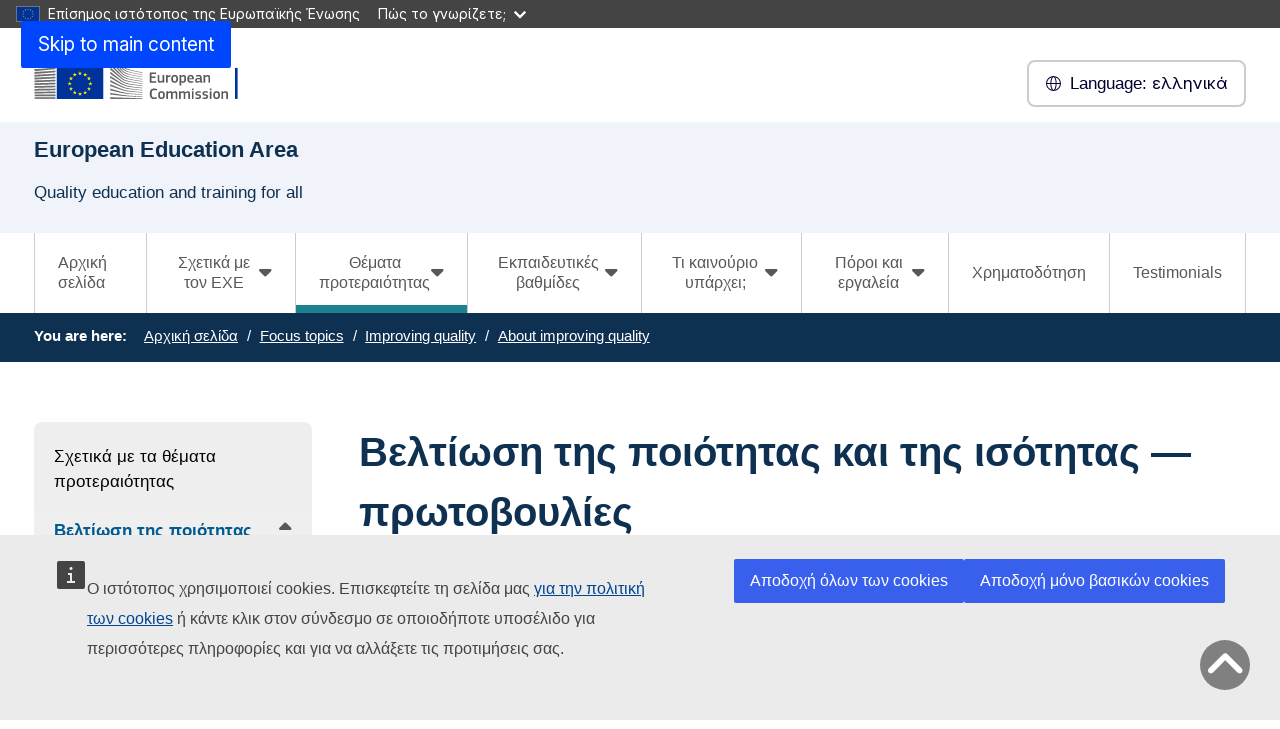

--- FILE ---
content_type: text/html; charset=UTF-8
request_url: https://education.ec.europa.eu/el/focus-topics/improving-quality/about-improving-quality
body_size: 20398
content:
<!DOCTYPE html>
<html lang="el" dir="ltr" prefix="og: https://ogp.me/ns#">
  <head>
    <meta charset="utf-8" />
<meta http-equiv="X-UA-Compatible" content="IE=edge,chrome=1" />
<meta name="description" content="Όλοι οι πολίτες της Ευρωπαϊκής Ένωσης έχουν δικαίωμα σε υψηλής ποιότητας και χωρίς αποκλεισμούς εκπαίδευση, κατάρτιση και διά βίου μάθηση, όπως ορίζεται στον ευρωπαϊκό πυλώνα κοινωνικών δικαιωμάτων." />
<link rel="canonical" href="https://education.ec.europa.eu/el/focus-topics/improving-quality/about-improving-quality" />
<link rel="image_src" href="/sites/default/files/2025-08/Quality_16x9.jpg" />
<meta property="og:site_name" content="European Education Area" />
<meta property="og:type" content="Content page" />
<meta property="og:url" content="https://education.ec.europa.eu/el/focus-topics/improving-quality/about-improving-quality" />
<meta property="og:title" content="Βελτίωση της ποιότητας και της ισότητας — πρωτοβουλίες" />
<meta property="og:description" content="Όλοι οι πολίτες της Ευρωπαϊκής Ένωσης έχουν δικαίωμα σε υψηλής ποιότητας και χωρίς αποκλεισμούς εκπαίδευση, κατάρτιση και διά βίου μάθηση, όπως ορίζεται στον ευρωπαϊκό πυλώνα κοινωνικών δικαιωμάτων." />
<meta property="og:image" content="https://education.ec.europa.eu/sites/default/files/2025-08/Quality_16x9.jpg" />
<meta name="Generator" content="Drupal 11 (https://www.drupal.org)" />
<meta name="MobileOptimized" content="width" />
<meta name="HandheldFriendly" content="true" />
<meta name="viewport" content="width=device-width, initial-scale=1.0" />
<meta name="theme-color" content="#0E3051" />
<link rel="icon" href="/profiles/custom/eac_profile/themes/eac_theme/images/eche/ec_flag.svg" type="image/svg+xml" />
<link rel="alternate" hreflang="en" href="https://education.ec.europa.eu/focus-topics/improving-quality/about-improving-quality" />
<link rel="alternate" hreflang="bg" href="https://education.ec.europa.eu/bg/focus-topics/improving-quality/about-improving-quality" />
<link rel="alternate" hreflang="hr" href="https://education.ec.europa.eu/hr/focus-topics/improving-quality/about-improving-quality" />
<link rel="alternate" hreflang="cs" href="https://education.ec.europa.eu/cs/focus-topics/improving-quality/about-improving-quality" />
<link rel="alternate" hreflang="da" href="https://education.ec.europa.eu/da/focus-topics/improving-quality/about-improving-quality" />
<link rel="alternate" hreflang="nl" href="https://education.ec.europa.eu/nl/focus-topics/improving-quality/about-improving-quality" />
<link rel="alternate" hreflang="et" href="https://education.ec.europa.eu/et/focus-topics/improving-quality/about-improving-quality" />
<link rel="alternate" hreflang="fi" href="https://education.ec.europa.eu/fi/focus-topics/improving-quality/about-improving-quality" />
<link rel="alternate" hreflang="fr" href="https://education.ec.europa.eu/fr/focus-topics/improving-quality/about-improving-quality" />
<link rel="alternate" hreflang="de" href="https://education.ec.europa.eu/de/focus-topics/improving-quality/about-improving-quality" />
<link rel="alternate" hreflang="el" href="https://education.ec.europa.eu/el/focus-topics/improving-quality/about-improving-quality" />
<link rel="alternate" hreflang="hu" href="https://education.ec.europa.eu/hu/focus-topics/improving-quality/about-improving-quality" />
<link rel="alternate" hreflang="ga" href="https://education.ec.europa.eu/ga/focus-topics/improving-quality/about-improving-quality" />
<link rel="alternate" hreflang="it" href="https://education.ec.europa.eu/it/focus-topics/improving-quality/about-improving-quality" />
<link rel="alternate" hreflang="lv" href="https://education.ec.europa.eu/lv/focus-topics/improving-quality/about-improving-quality" />
<link rel="alternate" hreflang="lt" href="https://education.ec.europa.eu/lt/focus-topics/improving-quality/about-improving-quality" />
<link rel="alternate" hreflang="mt" href="https://education.ec.europa.eu/mt/focus-topics/improving-quality/about-improving-quality" />
<link rel="alternate" hreflang="pl" href="https://education.ec.europa.eu/pl/focus-topics/improving-quality/about-improving-quality" />
<link rel="alternate" hreflang="pt-pt" href="https://education.ec.europa.eu/pt-pt/focus-topics/improving-quality/about-improving-quality" />
<link rel="alternate" hreflang="ro" href="https://education.ec.europa.eu/ro/focus-topics/improving-quality/about-improving-quality" />
<link rel="alternate" hreflang="sk" href="https://education.ec.europa.eu/sk/focus-topics/improving-quality/about-improving-quality" />
<link rel="alternate" hreflang="sl" href="https://education.ec.europa.eu/sl/focus-topics/improving-quality/about-improving-quality" />
<link rel="alternate" hreflang="es" href="https://education.ec.europa.eu/es/focus-topics/improving-quality/about-improving-quality" />
<link rel="alternate" hreflang="sv" href="https://education.ec.europa.eu/sv/focus-topics/improving-quality/about-improving-quality" />

    <title>Βελτίωση της ποιότητας και της ισότητας — πρωτοβουλίες - European Education Area</title>
    <link rel="stylesheet" media="all" href="/sites/default/files/css/css_Ra0OqujEXmYSFY4cosqZc_z0S9iYQ3kVdOqp8bKu5DA.css?delta=0&amp;language=el&amp;theme=eac_theme&amp;include=[base64]" />
<link rel="stylesheet" media="all" href="/profiles/custom/eac_profile/themes/eac_theme/node_modules/%40eac/eac-cl/dist/app.css?t8x3wk" />
<link rel="stylesheet" media="all" href="/sites/default/files/css/css_XJqN1UxYDuhg4qhFgq4AoFe-CzP7U0hpt4lJNNEOIxE.css?delta=2&amp;language=el&amp;theme=eac_theme&amp;include=[base64]" />
<link rel="stylesheet" media="print" href="/sites/default/files/css/css_2aXMfsbqKnk-PaOw1fEy5I4q6htEglUFKhsmFPBwwXY.css?delta=3&amp;language=el&amp;theme=eac_theme&amp;include=[base64]" />
<link rel="stylesheet" media="all" href="/sites/default/files/css/css_ZFq6HOOHnnk_bfi1_rKYoz285grjjwjqA1LrIZvTY2A.css?delta=4&amp;language=el&amp;theme=eac_theme&amp;include=[base64]" />
<link rel="stylesheet" media="print" href="/sites/default/files/css/css_q9PHKmnQExpi2jfUh_tKcHlCKqo3w-42f2ErHZc0XT0.css?delta=5&amp;language=el&amp;theme=eac_theme&amp;include=[base64]" />
<link rel="stylesheet" media="all" href="/sites/default/files/css/css_9dsxwRJiIXRmpBREuMXATS8JeMuZxNxrD2N1emWzNVU.css?delta=6&amp;language=el&amp;theme=eac_theme&amp;include=[base64]" />
<link rel="stylesheet" media="print" href="/sites/default/files/css/css_oVeHoFIQnO5DOli-nTqykL1_Ff_RHgZN72za31NW2Ak.css?delta=7&amp;language=el&amp;theme=eac_theme&amp;include=[base64]" />

    
  </head>
  <body class="js-init language-el ecl-typography path-node page-node-type-page">
        <a
  href="#main-content"
  class="ecl-link ecl-link--primary ecl-skip-link"
   id="skip-id"
>Skip to main content</a>

    <script type="application/json">{"utility":"globan","theme":"dark","logo":true,"link":true,"mode":false}</script>

      <div class="dialog-off-canvas-main-canvas" data-off-canvas-main-canvas data-sticky-container>
    

      <header
      class="ecl-site-header eac-site-header"
      data-ecl-site-header="true" data-ecl-auto-init="SiteHeader"
      data-sticky-wrap>
      
      <div
        class="ecl-site-header__container ecl-container" data-ecl-site-header-top>
                    <div class="wrap-branding-block-logo">
    <a class="eac-site-branding" href="https://education.ec.europa.eu/el" aria-label="European Education Area">
      <img alt="European Education Area home page"
           class="eac-site-branding--logo-desktop"
           src="/themes/contrib/oe_theme/dist/ec/images/logo/positive/logo-ec--en.svg"
      />
      <img alt="European Education Area home page"
           class="eac-site-branding--logo-mobile"
           src="/themes/contrib/oe_theme/dist/ec/images/logo/logo-ec--mute.svg"
      />
    </a>
  </div>



                  <div class="ecl-site-header__language"><a
    class="ecl-button ecl-button--tertiary ecl-site-header__language-selector"
    href="https://education.ec.europa.eu/el/focus-topics/improving-quality/about-improving-quality"
    data-ecl-language-selector
    role="button"
    aria-label="Change language, current language is ελληνικά - ελληνικά"
      aria-controls="language-list-overlay"
    ><span class="ecl-site-header__language-icon"><span 
  class="wt-icon--global ecl-icon ecl-icon--s ecl-site-header__icon ecl-icon--global"
   title="&#x03B5;&#x03BB;&#x03BB;&#x03B7;&#x03BD;&#x03B9;&#x03BA;&#x03AC;" role="img"></span></span><span class="mobile-lang-label">Language: </span>ελληνικά</a><div class="ecl-site-header__language-container" id="language-list-overlay" hidden data-ecl-language-list-overlay aria-labelledby="ecl-site-header__language-title" role="dialog"><div class="ecl-site-header__language-header"><h1
        class="ecl-site-header__language-title"
        id="ecl-site-header__language-title"
      >Select your language</h1><button
  class="ecl-button ecl-button--tertiary ecl-site-header__language-close ecl-button--icon-only"
  type="submit"
   data-ecl-language-list-close
><span class="ecl-button__container"><span class="ecl-button__label" data-ecl-label="true">κλείσιμο</span><span 
  class="wt-icon--close ecl-icon ecl-icon--m ecl-button__icon ecl-icon--close"
   data-ecl-icon></span></span></button></div><div
      class="ecl-site-header__language-content"
      data-ecl-language-list-content
    ><div class="ecl-site-header__language-category" data-ecl-language-list-eu><h2 class="ecl-site-header__language-category-title">EU official languages</h2><ul class="ecl-site-header__language-list"><li class="ecl-site-header__language-item"><a
  href="https://education.ec.europa.eu/bg/focus-topics/improving-quality/about-improving-quality"
  class="ecl-link ecl-link--standalone ecl-link--no-visited ecl-site-header__language-link"
   hreflang="bg"
><span class="ecl-site-header__language-link-code">bg</span><span class="ecl-site-header__language-link-label" lang="bg">български</span></a></li><li class="ecl-site-header__language-item"><a
  href="https://education.ec.europa.eu/es/focus-topics/improving-quality/about-improving-quality"
  class="ecl-link ecl-link--standalone ecl-link--no-visited ecl-site-header__language-link"
   hreflang="es"
><span class="ecl-site-header__language-link-code">es</span><span class="ecl-site-header__language-link-label" lang="es">español</span></a></li><li class="ecl-site-header__language-item"><a
  href="https://education.ec.europa.eu/cs/focus-topics/improving-quality/about-improving-quality"
  class="ecl-link ecl-link--standalone ecl-link--no-visited ecl-site-header__language-link"
   hreflang="cs"
><span class="ecl-site-header__language-link-code">cs</span><span class="ecl-site-header__language-link-label" lang="cs">Czech</span></a></li><li class="ecl-site-header__language-item"><a
  href="https://education.ec.europa.eu/da/focus-topics/improving-quality/about-improving-quality"
  class="ecl-link ecl-link--standalone ecl-link--no-visited ecl-site-header__language-link"
   hreflang="da"
><span class="ecl-site-header__language-link-code">da</span><span class="ecl-site-header__language-link-label" lang="da">dansk</span></a></li><li class="ecl-site-header__language-item"><a
  href="https://education.ec.europa.eu/de/focus-topics/improving-quality/about-improving-quality"
  class="ecl-link ecl-link--standalone ecl-link--no-visited ecl-site-header__language-link"
   hreflang="de"
><span class="ecl-site-header__language-link-code">de</span><span class="ecl-site-header__language-link-label" lang="de">Deutsch</span></a></li><li class="ecl-site-header__language-item"><a
  href="https://education.ec.europa.eu/et/focus-topics/improving-quality/about-improving-quality"
  class="ecl-link ecl-link--standalone ecl-link--no-visited ecl-site-header__language-link"
   hreflang="et"
><span class="ecl-site-header__language-link-code">et</span><span class="ecl-site-header__language-link-label" lang="et">eesti</span></a></li><li class="ecl-site-header__language-item"><a
  href="https://education.ec.europa.eu/el/focus-topics/improving-quality/about-improving-quality"
  class="ecl-link ecl-link--standalone ecl-link--no-visited ecl-site-header__language-link ecl-site-header__language-link--active"
   hreflang="el"
><span class="ecl-site-header__language-link-code">el</span><span class="ecl-site-header__language-link-label" lang="el">ελληνικά</span></a></li><li class="ecl-site-header__language-item"><a
  href="https://education.ec.europa.eu/focus-topics/improving-quality/about-improving-quality"
  class="ecl-link ecl-link--standalone ecl-link--no-visited ecl-site-header__language-link"
   hreflang="en"
><span class="ecl-site-header__language-link-code">en</span><span class="ecl-site-header__language-link-label" lang="en">English</span></a></li><li class="ecl-site-header__language-item"><a
  href="https://education.ec.europa.eu/fr/focus-topics/improving-quality/about-improving-quality"
  class="ecl-link ecl-link--standalone ecl-link--no-visited ecl-site-header__language-link"
   hreflang="fr"
><span class="ecl-site-header__language-link-code">fr</span><span class="ecl-site-header__language-link-label" lang="fr">français</span></a></li><li class="ecl-site-header__language-item"><a
  href="https://education.ec.europa.eu/ga/focus-topics/improving-quality/about-improving-quality"
  class="ecl-link ecl-link--standalone ecl-link--no-visited ecl-site-header__language-link"
   hreflang="ga"
><span class="ecl-site-header__language-link-code">ga</span><span class="ecl-site-header__language-link-label" lang="ga">Irish</span></a></li><li class="ecl-site-header__language-item"><a
  href="https://education.ec.europa.eu/hr/focus-topics/improving-quality/about-improving-quality"
  class="ecl-link ecl-link--standalone ecl-link--no-visited ecl-site-header__language-link"
   hreflang="hr"
><span class="ecl-site-header__language-link-code">hr</span><span class="ecl-site-header__language-link-label" lang="hr">hrvatski</span></a></li><li class="ecl-site-header__language-item"><a
  href="https://education.ec.europa.eu/it/focus-topics/improving-quality/about-improving-quality"
  class="ecl-link ecl-link--standalone ecl-link--no-visited ecl-site-header__language-link"
   hreflang="it"
><span class="ecl-site-header__language-link-code">it</span><span class="ecl-site-header__language-link-label" lang="it">Italian</span></a></li><li class="ecl-site-header__language-item"><a
  href="https://education.ec.europa.eu/lv/focus-topics/improving-quality/about-improving-quality"
  class="ecl-link ecl-link--standalone ecl-link--no-visited ecl-site-header__language-link"
   hreflang="lv"
><span class="ecl-site-header__language-link-code">lv</span><span class="ecl-site-header__language-link-label" lang="lv">latviešu</span></a></li><li class="ecl-site-header__language-item"><a
  href="https://education.ec.europa.eu/lt/focus-topics/improving-quality/about-improving-quality"
  class="ecl-link ecl-link--standalone ecl-link--no-visited ecl-site-header__language-link"
   hreflang="lt"
><span class="ecl-site-header__language-link-code">lt</span><span class="ecl-site-header__language-link-label" lang="lt">lietuvių</span></a></li><li class="ecl-site-header__language-item"><a
  href="https://education.ec.europa.eu/hu/focus-topics/improving-quality/about-improving-quality"
  class="ecl-link ecl-link--standalone ecl-link--no-visited ecl-site-header__language-link"
   hreflang="hu"
><span class="ecl-site-header__language-link-code">hu</span><span class="ecl-site-header__language-link-label" lang="hu">Hungarian</span></a></li><li class="ecl-site-header__language-item"><a
  href="https://education.ec.europa.eu/mt/focus-topics/improving-quality/about-improving-quality"
  class="ecl-link ecl-link--standalone ecl-link--no-visited ecl-site-header__language-link"
   hreflang="mt"
><span class="ecl-site-header__language-link-code">mt</span><span class="ecl-site-header__language-link-label" lang="mt">Maltese</span></a></li><li class="ecl-site-header__language-item"><a
  href="https://education.ec.europa.eu/nl/focus-topics/improving-quality/about-improving-quality"
  class="ecl-link ecl-link--standalone ecl-link--no-visited ecl-site-header__language-link"
   hreflang="nl"
><span class="ecl-site-header__language-link-code">nl</span><span class="ecl-site-header__language-link-label" lang="nl">Nederlands</span></a></li><li class="ecl-site-header__language-item"><a
  href="https://education.ec.europa.eu/pl/focus-topics/improving-quality/about-improving-quality"
  class="ecl-link ecl-link--standalone ecl-link--no-visited ecl-site-header__language-link"
   hreflang="pl"
><span class="ecl-site-header__language-link-code">pl</span><span class="ecl-site-header__language-link-label" lang="pl">polski</span></a></li><li class="ecl-site-header__language-item"><a
  href="https://education.ec.europa.eu/pt-pt/focus-topics/improving-quality/about-improving-quality"
  class="ecl-link ecl-link--standalone ecl-link--no-visited ecl-site-header__language-link"
   hreflang="pt"
><span class="ecl-site-header__language-link-code">pt</span><span class="ecl-site-header__language-link-label" lang="pt">português</span></a></li><li class="ecl-site-header__language-item"><a
  href="https://education.ec.europa.eu/ro/focus-topics/improving-quality/about-improving-quality"
  class="ecl-link ecl-link--standalone ecl-link--no-visited ecl-site-header__language-link"
   hreflang="ro"
><span class="ecl-site-header__language-link-code">ro</span><span class="ecl-site-header__language-link-label" lang="ro">română</span></a></li><li class="ecl-site-header__language-item"><a
  href="https://education.ec.europa.eu/sk/focus-topics/improving-quality/about-improving-quality"
  class="ecl-link ecl-link--standalone ecl-link--no-visited ecl-site-header__language-link"
   hreflang="sk"
><span class="ecl-site-header__language-link-code">sk</span><span class="ecl-site-header__language-link-label" lang="sk">slovenčina</span></a></li><li class="ecl-site-header__language-item"><a
  href="https://education.ec.europa.eu/sl/focus-topics/improving-quality/about-improving-quality"
  class="ecl-link ecl-link--standalone ecl-link--no-visited ecl-site-header__language-link"
   hreflang="sl"
><span class="ecl-site-header__language-link-code">sl</span><span class="ecl-site-header__language-link-label" lang="sl">slovenščina</span></a></li><li class="ecl-site-header__language-item"><a
  href="https://education.ec.europa.eu/fi/focus-topics/improving-quality/about-improving-quality"
  class="ecl-link ecl-link--standalone ecl-link--no-visited ecl-site-header__language-link"
   hreflang="fi"
><span class="ecl-site-header__language-link-code">fi</span><span class="ecl-site-header__language-link-label" lang="fi">suomi</span></a></li><li class="ecl-site-header__language-item"><a
  href="https://education.ec.europa.eu/sv/focus-topics/improving-quality/about-improving-quality"
  class="ecl-link ecl-link--standalone ecl-link--no-visited ecl-site-header__language-link"
   hreflang="sv"
><span class="ecl-site-header__language-link-code">sv</span><span class="ecl-site-header__language-link-label" lang="sv">svenska</span></a></li></ul></div></div></div></div>


                <button class="eac-mobile-menu--button js-mobile-menu">
          <span class="eac-mobile-menu--button-icon far fa-bars"></span>
          <span class="eac-mobile-menu--button-label">Menu</span>
        </button>
      </div>
                          <div id="block-eacheaderblock" class="block block-eac-theme-helper block-eac-header-block">
    
        
            <div class="ecl-container eac-header ">
    <p class="ecl-site-header__site-name">European Education Area</p>
            <p class="eac-header--site-slogan">Quality education and training for all</p>
    </div>

    </div>


                  </header>
  

      <div class="navigation-wrapper">
      
      <div class="ecl-container">
          <div id="block-eacmenubarblock" class="block block-eac-menu-helper block-eac-menu-bar-block">
    
        
            



  <div class="eac-app">

<eac-menu-bar  target-menu="main" variant="education">
  </eac-menu-bar>

  </div>

    </div>


      </div>
    </div>
  
      <div class="eac-mobile-menu--slideout js-eac-slideout js-closed">
      <header class="eac-mobile-menu--header">
        <button class="eac-mobile-menu--button js-mobile-menu">
          <span class="eac-mobile-menu--button-icon far fa-times"></span>
          <span class="eac-mobile-menu--button-label">κλείσιμο</span>
        </button>
      </header>
      <div class="eac-mobile-menu--inner" id="eac-mobile-menu-inner">
          <div>
    <div id="block-eacmobilemenublock" class="block block-eac-menu-helper block-eac-mobile-menu-block">
    
        
            



  <div class="eac-app">

<eac-mobile-menu  target-menu="main" variant="education">
  </eac-mobile-menu>

  </div>

    </div>

  </div>

      </div>
    </div>
  
            <div class="eac-breadcrumb-wrapper">
        <div class="ecl-container">
            <div>
      <nav role="navigation" class="eac-breadcrumb" aria-label="Breadcrumb">
    <span class="breadcrumb-label" id="system-breadcrumb">You are here: </span>
    <ol>
              <li>
            <a  href="/">Αρχική σελίδα</a>
        </li>
              <li>
            <a  href="/el/focus-topics">Focus topics</a>
        </li>
              <li>
            <a  href="/el/focus-topics/improving-quality">Improving quality</a>
        </li>
              <li>
            <a aria-current="page" href="/el/focus-topics/improving-quality/about-improving-quality">About improving quality</a>
        </li>
          </ol>
  </nav>


  </div>

        </div>
      </div>
      
        
        
  <main class="" id="main-content">
          <div class="ecl-container">
        <div class="ecl-row">
                    <div class="ecl-col-s-12 eac-region-without-aside">
              <div>
    <div data-drupal-messages-fallback class="hidden"></div><div id="block-mainpagecontent" class="ecl-u-mb-l">
  
    
      <article>

  
    

  
  <div>
        <div class="layout eac-columns-two eac-layout eac-layout--white eac-layout--padding-top__default eac-layout--padding-bottom__default eac-layout--padding-left__none eac-columns-two--3_9">
                <div class="eac-columns-2--region-wrapper eac-template-with-aside">
            <div class="ecl-container">
                <div class="ecl-row">
                                        <div  class="ecl-col-12 ecl-col-s-12 ecl-col-m-4 ecl-col-l-3 eac-col-left eac-sticky-column" data-sticky-container="">
                                                    <div class="eac-sticky-column-inner">
                                                <div class="block block-eac-menu-helper block-eac-left-menu-block">
    
        
            



  <div class="eac-app">

<eac-accordion-menu  target-menu="main" variant="education">
  </eac-accordion-menu>

  </div>

    </div>

                                                    </div>
                                            </div>
                                        <div  class="ecl-col-12 ecl-col-s-12 ecl-col-m-8 ecl-col-l-9 eac-col-right">
                        <div class="block block-layout-builder block-extra-field-blocknodepagecontent-moderation-control">
    
        
            
    </div>
<div class="block block-layout-builder block-field-blocknodepagetitle">
    
        
            
<h1 class="title-h1 eac-page-title">Βελτίωση της ποιότητας και της ισότητας — πρωτοβουλίες</h1>

    </div>
<div class="block block-layout-builder block-field-blocknodepagefield-page-intro-text">
    
        
            
            <div class="eac-hero">Όλοι οι πολίτες της Ευρωπαϊκής Ένωσης έχουν δικαίωμα σε υψηλής ποιότητας και χωρίς αποκλεισμούς εκπαίδευση, κατάρτιση και διά βίου μάθηση, όπως ορίζεται στον ευρωπαϊκό πυλώνα κοινωνικών δικαιωμάτων.</div>
      
    </div>
<div class="block block-layout-builder block-field-blocknodepagefield-page-main-image">
    
        
            
            <div class="eac-main-image">
<figure class="media-image" class="media-image">
    
            <div class="media-image--main">
            <div class="media-image--enlarge" aria-hidden="true">
                <a class="media-image--enlarge-link" href="#">
                    <i class="fa fa-expand media-image--enlarge-icon"></i>
                    <span class="media-image--enlarge-label">Enlarge</span>
                </a>
            </div>
            
                            <div class="field field--name-field-media-image field--type-image field--label-hidden field__item test">    <picture>
                  <source srcset="/sites/default/files/styles/eac_ratio_16_9_xl/public/2025-08/Quality_16x9.jpg?h=f0fb51a5&amp;itok=Yw99j86A 1x, /sites/default/files/styles/eac_ratio_16_9_xl/public/2025-08/Quality_16x9.jpg?h=f0fb51a5&amp;itok=Yw99j86A 2x" media="all and (min-width: 768px)" type="image/jpeg" width="1380" height="776"/>
              <source srcset="/sites/default/files/styles/eac_ratio_16_9_w_320/public/2025-08/Quality_16x9.jpg?h=f0fb51a5&amp;itok=Oe_xac_g 1x, /sites/default/files/styles/eac_ratio_16_9_w_480/public/2025-08/Quality_16x9.jpg?h=f0fb51a5&amp;itok=y71ISHak 2x" type="image/jpeg" width="320" height="180"/>
                  <img loading="eager" class="ecl-u-width-100 ecl-u-height-auto" width="1380" height="776" src="/sites/default/files/styles/eac_ratio_16_9_xl/public/2025-08/Quality_16x9.jpg?h=f0fb51a5&amp;itok=Yw99j86A" alt="" />

  </picture>

</div>
            
                    </div>
            </figure>
</div>
      
    </div>
<div class="block block-layout-builder block-field-blocknodepagefield-page-content">
    
        
            <div class="">
  
</div>
                <div  id="paragraph-2299">
            <div  class="full-html-body">
  <div class="ecl-container">
    <div class="eac-body lc-stripe-wrapper-text"><h2>Γιατί είναι σημαντική η ποιότητα και η ισότητα;</h2><h3>Η σημασία της ισότητας</h3><p>Η χωρίς αποκλεισμούς και υψηλής ποιότητας εκπαίδευση και κατάρτιση και η προώθηση μιας ευρωπαϊκής διάστασης στη διδασκαλία που προωθεί κοινές αξίες είναι υψίστης σημασίας για τη δημιουργία και τη διατήρηση μιας συνεκτικής ευρωπαϊκής κοινωνίας που προωθεί τη βιώσιμη ανάπτυξη.&nbsp;</p><p>Ωστόσο, σε ολόκληρη την Ευρώπη, οι εκπαιδευτικές εμπειρίες των ατόμων ακολουθούν κοινωνικά πρότυπα. Οι μαθητές που προέρχονται από μειονεκτούντα περιβάλλοντα παρουσιάζουν δυσανάλογα χαμηλές επιδόσεις. Όσοι ζουν σε αγροτικές περιοχές συχνά μένουν πίσω.&nbsp;</p><p>Ο σεξισμός και η σεξουαλική παρενόχληση εξακολουθούν να παρεμποδίζουν τις εκπαιδευτικές εμπειρίες, ιδίως για τις γυναίκες και τα κορίτσια. Υπάρχει επίσης ένα επίμονο χάσμα μεταξύ των φύλων σε τομείς σπουδών, όπως η μηχανική, η μεταποίηση και οι κατασκευές —με τις φοιτήτριες να αποτελούν μόλις το 26&nbsp;%— και οι τεχνολογίες των πληροφοριών και των επικοινωνιών (ΤΠΕ) —με τις φοιτήτριες να αποτελούν μόλις το 18&nbsp;% (Διεθνής Μελέτη για τον γραμματισμό στους ηλεκτρονικούς υπολογιστές και τις πληροφορίες, 2018).&nbsp;</p><p>Πρέπει να δράσουμε για την αντιμετώπιση των ανισοτήτων από τα πρώτα χρόνια και για την αποσύνδεση της κοινωνικής, οικονομικής και πολιτιστικής κατάστασης και του εθνοτικού και φυλετικού υπόβαθρου από το μορφωτικό επίπεδο και τις επιδόσεις.&nbsp;</p><h3>Η σημασία της ποιότητας</h3><p>Η υψηλής ποιότητας εκπαίδευση και κατάρτιση θα παράσχει στους πολίτες τις γνώσεις, τις δεξιότητες και τις συμπεριφορές που χρειάζονται για να ευδοκιμήσουν και να διασφαλίσουν την οικονομική ανθεκτικότητα και την κοινωνική ευημερία της Ευρώπης. Αυτό περιλαμβάνει την ανάγκη κατοχής καίριων ικανοτήτων σε υψηλό επίπεδο, συμπεριλαμβανομένων των βασικών δεξιοτήτων και των ψηφιακών ικανοτήτων.</p><p>Η σημασία να διασφαλιστεί η αποτελεσματική και ισότιμη πρόσβαση σε υψηλής ποιότητας εκπαίδευση καθίσταται ολοένα και πιο εμφανής με την έξαρση της πανδημίας COVID-19.&nbsp;</p><p>Πρέπει να καταβληθούν περαιτέρω προσπάθειες για τη βελτίωση του μέσου ποσοστού επιτευγμάτων στην ΕΕ για τα άτομα ηλικίας 15 ετών όσον αφορά τις βασικές δεξιότητες. Σε σύγκριση με το 2018, το 2022 το ποσοστό χαμηλών επιδόσεων αυξήθηκε σε μεγάλο βαθμό στα μαθηματικά και την ανάγνωση, και πιο συγκρατημένα στις θετικές επιστήμες. Αυτό ισχύει για τις περισσότερες χώρες της ΕΕ. Το 30&nbsp;% των σπουδαστών της ΕΕ δεν φθάνει το ελάχιστο επίπεδο επάρκειας στα μαθηματικά και περίπου το 25&nbsp;% δεν φθάνει το ελάχιστο επίπεδο επάρκειας στην ανάγνωση και τις θετικές επιστήμες (<a href="https://education.ec.europa.eu/node/2787" target="_blank" class=" eac-external-link">PISA 2022, ΟΟΣΑ</a>).</p><p>Η αλλαγή αυτή είναι δυνατή με εκπαιδευτές υψηλής ειδίκευσης και πολιτικές μεταρρυθμίσεις. Η βελτίωση των μαθησιακών αποτελεσμάτων, η παροχή στους εκπαιδευόμενους των αναγκαίων για να επιτύχουν και η διασφάλιση της ποιοτικής διδασκαλίας απαιτούν αποτελεσματικές, αποδοτικές και βιώσιμες επενδύσεις στην εκπαίδευση και την κατάρτιση.&nbsp;</p><h2>Τι κάνει η ΕΕ;</h2><p>Η Ευρωπαϊκή Επιτροπή αντιμετωπίζει τα ζητήματα αυτά μέσω των ακόλουθων δράσεων:</p><ul><li>πρωτοβουλία «Δρόμοι προς τη σχολική επιτυχία»</li><li>προώθηση της πολυγλωσσίας και των κοινών αξιών</li><li>εξασφάλιση ποιοτικών επενδύσεων στην εκπαίδευση και την κατάρτιση</li><li>ενίσχυση των δράσεων Jean Monnet</li><li>ανάπτυξη ευρωπαϊκής προσέγγισης για τα μικροδιαπιστευτήρια</li><li>εξάλειψη των αποκλεισμών στα προγράμματα Erasmus+ και Ευρωπαϊκό Σώμα Αλληλεγγύης</li><li>προώθηση της κινητικότητας των νέων εθελοντών σε διασυνοριακές δραστηριότητες αλληλεγγύης</li><li>εφαρμογή του ευρωπαϊκού πλαισίου ποιότητας για συστήματα προσχολικής εκπαίδευσης και φροντίδας υψηλής ποιότητας.</li><li>στήριξη της δημιουργίας κέντρων επαγγελματικής αριστείας&nbsp;</li></ul><h2>Στρατηγικό πλαίσιο του ΕΕΑ (Ευρωπαϊκού Χώρου Εκπαίδευσης)</h2><p>Έχει συσταθεί <a href="/el/about/working-groups?" title="&amp;#x39F;&amp;#x3BC;&amp;#x3AC;&amp;#x3B4;&amp;#x3B5;&amp;#x3C2; &amp;#x3B5;&amp;#x3C1;&amp;#x3B3;&amp;#x3B1;&amp;#x3C3;&amp;#x3AF;&amp;#x3B1;&amp;#x3C2; &amp;#x3C4;&amp;#x3BF;&amp;#x3C5; &amp;#x3C3;&amp;#x3C4;&amp;#x3C1;&amp;#x3B1;&amp;#x3C4;&amp;#x3B7;&amp;#x3B3;&amp;#x3B9;&amp;#x3BA;&amp;#x3BF;&amp;#x3CD; &amp;#x3C0;&amp;#x3BB;&amp;#x3B1;&amp;#x3B9;&amp;#x3C3;&amp;#x3AF;&amp;#x3BF;&amp;#x3C5; &amp;#x3B3;&amp;#x3B9;&amp;#x3B1; &amp;#x3C4;&amp;#x3BF;&amp;#x3BD; &amp;#x395;&amp;#x3C5;&amp;#x3C1;&amp;#x3C9;&amp;#x3C0;&amp;#x3B1;&amp;#x3CA;&amp;#x3BA;&amp;#x3CC; &amp;#x3A7;&amp;#x3CE;&amp;#x3C1;&amp;#x3BF; &amp;#x395;&amp;#x3BA;&amp;#x3C0;&amp;#x3B1;&amp;#x3AF;&amp;#x3B4;&amp;#x3B5;&amp;#x3C5;&amp;#x3C3;&amp;#x3B7;&amp;#x3C2;">ομάδα εργασίας για την ισότητα και τις αξίες στην εκπαίδευση και την κατάρτιση</a>, η οποία συμβάλλει στην προώθηση της ισότητας και της ένταξης στον Ευρωπαϊκό Χώρο Εκπαίδευσης.&nbsp;</p><p>Η ομάδα ενθαρρύνει την αμοιβαία μάθηση και την ανταλλαγή πληροφοριών και βέλτιστων πρακτικών μεταξύ των κρατών μελών, της Επιτροπής και των ενδιαφερόμενων μερών.</p><p><span>Από το 2021 έως το 2023, η ομάδα εμπειρογνωμόνων για τις ποιοτικές επενδύσεις στην εκπαίδευση και την κατάρτιση διενήργησε εμπεριστατωμένη ανάλυση των υφιστάμενων στοιχείων.&nbsp;</span></p><p><a href="https://ec.europa.eu/transparency/expert-groups-register/screen/meetings/consult?lang=el&amp;meetingId=46118&amp;fromExpertGroups=3759" target="_blank" class=" eac-external-link"><span>Διαβάστε την τελική έκθεση της ομάδας εμπειρογνωμόνων</span></a></p><p>Το εκπαιδευτικό εργαστήριο για τις επενδύσεις σε ποιοτική εκπαίδευση και κατάρτιση δημιουργήθηκε για την προώθηση των πρακτικών αξιολόγησης της εκπαιδευτικής πολιτικής στην ΕΕ. Βοηθά τους υπεύθυνους χάραξης πολιτικής και τους αξιολογητές να αναπτύξουν στοιχεία σχετικά με το τι λειτουργεί πραγματικά στην εκπαίδευση και την κατάρτιση και να προσδιορίσουν τρόπους επένδυσης στις εκπαιδευτικές πολιτικές.</p><p><a href="https://education.ec.europa.eu/node/2355/" target="_blank" class=" eac-external-link">Διαβάστε περισσότερα για το εκπαιδευτικό εργαστήριο και τις δραστηριότητές του</a><br>&nbsp;</p></div>
  </div>
</div>

        </div>
    

    </div>
<div class="block block-layout-builder block-field-blocknodepagechanged">
    
        
                
                          <div class="last-updated">
          <p class="last-updated--label"><strong>Last updated: </strong></p>
          <div class="last-updated--date">
            <time datetime="2025-08-21T15:09:24+02:00" title="Thursday, August 21, 2025 - 15:09">21 August 2025</time>

          </div>
        </div>
                      
    </div>

                    </div>
                </div>
            </div>
        </div>
    </div>
    <div class="layout eac-columns-one eac-layout eac-layout--lightgrey eac-layout--padding-top__default eac-layout--padding-bottom__default eac-layout--padding-left__minimal_with_half_gutter">
                <div class="eac-columns-1--region-wrapper eac-template-without-aside">
            <div class="ecl-container">
                <div class="ecl-row">
                    <div  class="ecl-col-12 ecl-col-s-12 ecl-col-m-9 ecl-offset-m-3">
                        <div class="block block-layout-builder block-field-blocknodepagefield-page-related-content">
    
            <h2 class="related-doc-title">Related content</h2>
        
                      <div  id="paragraph-2453" class="p-link-group lc-stripe-width lc-padding-top-60 lc-padding-bottom-60 lc-background-color-">
      <div class="ecl-container">
        <div class="p-link-group--wrapper">
          <div class="p-link-group--title">
            <h3 class="title-h3">
              Σχετικές πρωτοβουλίες πολιτικής
            </h3>
          </div>
          <div>
                        <a href="https://erasmus-plus.ec.europa.eu/el/draseis-jean-monnet-tonosi-tis-didaskalias-kai-tis-ereynas-gia-tin-eyropaiki-enosi" title="Δράσεις Jean Monnet" class="eac-link-block">
            <section class="p-link-group--media-eac-link-description">
                
                <div class="eac-link-group">
                                            <div class="p-link-group--media-eac-link-icon">
                            <i class="far fa-2x fa-external-link"></i>
                        </div>
                                        <div class="p-link-group--media-eac-link-text">
                                                    Δράσεις Jean Monnet
                                            </div>
                </div>
            </section>
        </a>
                <a href="https://erasmus-plus.ec.europa.eu/el/liga-logia-gia-to-erasmus/ti-einai-to-erasmus" title="Πρόγραμμα Erasmus+" class="eac-link-block">
            <section class="p-link-group--media-eac-link-description">
                
                <div class="eac-link-group">
                                            <div class="p-link-group--media-eac-link-icon">
                            <i class="far fa-2x fa-external-link"></i>
                        </div>
                                        <div class="p-link-group--media-eac-link-text">
                                                    Πρόγραμμα Erasmus+
                                            </div>
                </div>
            </section>
        </a>
                <a href="https://europa.eu/youth/solidarity_el" title="Πρόγραμμα Ευρωπαϊκό Σώμα αλληλεγγύης" class="eac-link-block">
            <section class="p-link-group--media-eac-link-description">
                
                <div class="eac-link-group">
                                            <div class="p-link-group--media-eac-link-icon">
                            <i class="far fa-2x fa-external-link"></i>
                        </div>
                                        <div class="p-link-group--media-eac-link-text">
                                                    Πρόγραμμα Ευρωπαϊκό Σώμα αλληλεγγύης
                                            </div>
                </div>
            </section>
        </a>
                <a href="https://ec.europa.eu/info/policies/justice-and-fundamental-rights/gender-equality/gender-equality-strategy_el" title="Στρατηγική της ΕΕ για την ισότητα των φύλων 2020-2025" class="eac-link-block">
            <section class="p-link-group--media-eac-link-description">
                
                <div class="eac-link-group">
                                            <div class="p-link-group--media-eac-link-icon">
                            <i class="far fa-2x fa-external-link"></i>
                        </div>
                                        <div class="p-link-group--media-eac-link-text">
                                                    Στρατηγική της ΕΕ για την ισότητα των φύλων 2020-2025
                                            </div>
                </div>
            </section>
        </a>
                <a href="https://ec.europa.eu/commission/presscorner/detail/el/ip_20_1654" title="Σχέδιο δράσης της ΕΕ για την καταπολέμηση του ρατσισμού" class="eac-link-block">
            <section class="p-link-group--media-eac-link-description">
                
                <div class="eac-link-group">
                                            <div class="p-link-group--media-eac-link-icon">
                            <i class="far fa-2x fa-external-link"></i>
                        </div>
                                        <div class="p-link-group--media-eac-link-text">
                                                    Σχέδιο δράσης της ΕΕ για την καταπολέμηση του ρατσισμού
                                            </div>
                </div>
            </section>
        </a>
                <a href="https://ec.europa.eu/commission/presscorner/detail/el/ip_20_1813" title="Στρατηγικό πλαίσιο της ΕΕ για την ισότητα, την ένταξη και τη συμμετοχή των Ρομά" class="eac-link-block">
            <section class="p-link-group--media-eac-link-description">
                
                <div class="eac-link-group">
                                            <div class="p-link-group--media-eac-link-icon">
                            <i class="far fa-2x fa-external-link"></i>
                        </div>
                                        <div class="p-link-group--media-eac-link-text">
                                                    Στρατηγικό πλαίσιο της ΕΕ για την ισότητα, την ένταξη και τη συμμετοχή των Ρομά
                                            </div>
                </div>
            </section>
        </a>
                <a href="https://ec.europa.eu/commission/presscorner/detail/el/ip_20_2068" title="Στρατηγική για την ισότητα των ΛΟΑΤΚΙ" class="eac-link-block">
            <section class="p-link-group--media-eac-link-description">
                
                <div class="eac-link-group">
                                            <div class="p-link-group--media-eac-link-icon">
                            <i class="far fa-2x fa-external-link"></i>
                        </div>
                                        <div class="p-link-group--media-eac-link-text">
                                                    Στρατηγική για την ισότητα των ΛΟΑΤΚΙ
                                            </div>
                </div>
            </section>
        </a>
                <a href="https://ec.europa.eu/social/main.jsp?catId=738&amp;langId=el&amp;pubId=8376&amp;furtherPubs=yes" title="Στρατηγική για τα δικαιώματα των ατόμων με αναπηρία (2021-2030)" class="eac-link-block">
            <section class="p-link-group--media-eac-link-description">
                
                <div class="eac-link-group">
                                            <div class="p-link-group--media-eac-link-icon">
                            <i class="far fa-2x fa-external-link"></i>
                        </div>
                                        <div class="p-link-group--media-eac-link-text">
                                                    Στρατηγική για τα δικαιώματα των ατόμων με αναπηρία (2021-2030)
                                            </div>
                </div>
            </section>
        </a>
                <a href="https://ec.europa.eu/info/business-economy-euro/recovery-coronavirus/recovery-and-resilience-facility_el" title="Μηχανισμός ανάκαμψης και ανθεκτικότητας" class="eac-link-block">
            <section class="p-link-group--media-eac-link-description">
                
                <div class="eac-link-group">
                                            <div class="p-link-group--media-eac-link-icon">
                            <i class="far fa-2x fa-external-link"></i>
                        </div>
                                        <div class="p-link-group--media-eac-link-text">
                                                    Μηχανισμός ανάκαμψης και ανθεκτικότητας
                                            </div>
                </div>
            </section>
        </a>
                <a href="https://ec.europa.eu/info/funding-tenders/funding-opportunities/funding-programmes/overview-funding-programmes/european-structural-and-investment-funds_el" title="Ευρωπαϊκά Διαρθρωτικά και Επενδυτικά Ταμεία" class="eac-link-block">
            <section class="p-link-group--media-eac-link-description">
                
                <div class="eac-link-group">
                                            <div class="p-link-group--media-eac-link-icon">
                            <i class="far fa-2x fa-external-link"></i>
                        </div>
                                        <div class="p-link-group--media-eac-link-text">
                                                    Ευρωπαϊκά Διαρθρωτικά και Επενδυτικά Ταμεία
                                            </div>
                </div>
            </section>
        </a>
    
          </div>
        </div>
      </div>
    </div>
  
                <div  id="paragraph-2454" class="document-group lc-stripe-width lc-padding-top-60 lc-padding-bottom-60 lc-background-color-">
            <div class="ecl-container">
              <div style="flex: 1" class="document-list">
                
              <div class="lc-stripe-wrapper-text">
            <h3 class="title-h3">
  Σχετική τεκμηρίωση πολιτικής
</h3>

        </div>
      

<div >




  <div class="eac-app">

<eac-related-document  title="Διεθνής μελέτη του 2018 για τις γνώσεις χρήσης υπολογιστών και πληροφοριών." description="" link="https://www.iea.nl/studies/iea/icils/2018" :is-external="true" externalSource="" files="null" variant="education">
</eac-related-document>

  </div>
</div>

              </div>
          </div>
        </div>
    

    </div>

                    </div>
                </div>
            </div>
        </div>
    </div>

  </div>

</article>

  </div>
<div id="block-eac-theme-eacaddcustomcss-2" class="ecl-u-mb-l">
  
    
      <style class="eac-custom-css">
  .slider-text-body.eac-body.lc-stripe-wrapper-text p {
  padding-bottom: 15px;
}

.cta-text a.eac-btn {
  padding-top: 15px
}

.topic .topic-content .intro  {
  padding-top: 15px;
}

.block.block-layout-builder.block-field-blocknodeeac-newstitle {
    max-width: 900px;
    padding-bottom: 30px;
}

.eac-wrap.eac-wrap-items-per-row--2, .eac-wrap.eac-wrap-items-per-row--3 {
   padding-top: 30px;
}

p.eac-body.eac-wrap--description {
  margin-bottom: 0;
  max-width: 850px;
}

.media-image--main, .stripe-basic-link--items, .block-field-blocknodestoryfield-story-content h2  {
    max-width: 850px;
}

button#eac-story-details {
    margin-top: 15px;
}
/* setting light grey to light blue */
.lc-background-color--light-grey, .lc-background-color-light-grey, .stripe-bg-color--light-grey, .cta.bg-light-grey {
   background-color: #F0F3FA !important;
}
/* settiing light blue back to light grey */
.block.block-layout-builder.block-field-blocknodeeac-newsfield-news-related-content .p-link-group.lc-stripe-width.lc-padding-top-30.lc-padding-bottom-60.lc-background-color-light-grey, section.stripe-custom-block.lc-background-color-light-grey, .p-link-group.lc-background-color-light-grey, .video.lc-background-color-light-grey, .document-group.lc-background-color-light-grey{
    background-color: #eaeaea !important;
}

p {
    padding: 15px 0 ;
}

.node-type-story--story .video. {
  max-width: 850px;
}

.ecl-col-s-12.eac-region-without-aside div.video {
    max-width: 850px;
    margin-left: 0;
}

.video p {
    padding: 15px 0;
}

.eac-news-teaser-view--list i.fas.fa-play-circle.eac-icon--rotation.eac-icon--rotation__default {
    top: 25px;
    left: 56px;
}



h2.title-filters.title-filters-desktop, .event-teaser h2.title {
  border: none;
  padding-left: 0;
}

.event-teaser h2.title a {
    font-weight: normal;
    font-size: 24px;
}
/* new styling for block quote as per ticket */
.eac-body blockquote {
      margin: 0;
}
.eac-body blockquote:before {
  font-weight: 600;
  position: absolute;
  opacity: 0.8;
  font-size: 3em;
  left: 1px;
  top: -42px;
  color: #1c7c8b;
}

.eac-body .eac-bquote {
    margin: 30px 0 !important;
    padding: 30px !important;
    border: 5px solid #f2f2f2 !important;
    max-width: 850px !important;
}

.eac-body .eac-bquote figure {
    margin: 0;
    padding: 0;
}

.eac-body blockquote p {
  color:#000000;
}

.eac-body blockquote p:last-child:after {
    content: &quot;&quot;; 
    display: block; 
    width: 60px;
    height: 4px;
    padding-top: 10px; 
    border-bottom: 4px solid #a10061; 
}

.eac-body blockquote p:first-of-type {
   text-indent: 57px !important;
}

.eac-bquote figcaption {
  margin: 15px 0 15px 0;
  padding: 0;
}

.eac-bquote figcaption cite {
  font-weight: 600;
  font-style: normal;
}

.eac-bquote figcaption cite span, .eac-bquote figcaption cite a {
  display: block;
  padding: 11px 0 0 6px;
  margin-bottom: -19px;
  font-weight: normal;
}
.bqcite {
    height: 10px;
    width: 60px;
    border-bottom: 4px solid #1c7c8b;
}

#educationsitemap a, #studysitemap a, #selfiesitemap a, #teacherssitemap a {
    font-weight: normal;
}
#educationsitemap h2, #studysitemap h2, #selfiesitemap h2, #teacherssitemap h2 {
    font-weight: normal;
    font-size: 28px;
    line-height: 120%;
    border-left: 3px solid #005B90;
}

.last-updated, .block-field-blocknodepagechanged {
  padding-top: 30px;
}

/* back to bottom link block make left aligned an padding top */
.eac-overview-block__center {
  text-align: left !important;
  padding-top: 30px;
}


/* take padding off document group ecl container in the related content and in page content */
.document-group .ecl-container, .page-node-type-page .document-group {
    margin: 0;
    padding: 0;
}
/* restrict related content width to 850 px */
.block-field-blocknodepagefield-page-related-content, .document-group {
  max-width: 850px;
}
/* correct related content title top spacing */
h2.related-doc-title {
    margin-top: 0;
}

.document-group.lc-stripe-width {
  margin-left: 0px !important;
}

/*unwanted lable above day tabs on event page node/3347 */
.mobile-select-label {
  display:none;
}
/*Event page not aligned left side*/
.page-node-type-event .ecl-container {
  padding-left:0!important;
  padding-right:0!important;
}
</style>  



  </div>

  </div>

          </div>
        </div>
      </div>
      </main>

              <div id="block-eactotopblock" class="block block-eac-theme-helper block-eac-to-top">
    
        
            
<span href="#block-eacheaderblock" onclick="topFunction()" id="topBtn" class="btn-back-top hide">
    <i class="fa fa-angle-up" aria-hidden="true"></i>
</span>

    </div>
<footer class="eac-footer">
    <div id="block-eacfooter" class="ecl-container">
                                    
      <h2 class="visually-hidden">EAC Footer</h2>
      
      

  <div class="eac-footer-menu">
            <section class="eac-footer-menu--column" aria-labelledby="section-1">
            <h2 id="section-1" class="eac-footer-menu--title item-1"><i class="fa-solid fa-angle-down"></i>Main sections</h2>
                      <ul class="eac-footer-menu--mobile-child item-1">
                              <li class="eac-footer-menu--link">
                  <i class="fal fa-angle-right"></i>
                  <a href="/el/about-eea" data-drupal-link-system-path="node/1782">European Education area</a>
                </li>
                              <li class="eac-footer-menu--link">
                  <i class="fal fa-angle-right"></i>
                  <a href="/el/focus-topics" data-drupal-link-system-path="node/1768">Θέματα προτεραιότητας</a>
                </li>
                              <li class="eac-footer-menu--link">
                  <i class="fal fa-angle-right"></i>
                  <a href="/el/education-levels" data-drupal-link-system-path="node/1122">Εκπαιδευτικές βαθμίδες</a>
                </li>
                              <li class="eac-footer-menu--link">
                  <i class="fal fa-angle-right"></i>
                  <a href="/el/funding" data-drupal-link-system-path="node/1114">Χρηματοδότηση</a>
                </li>
                          </ul>
      </section>
                <section class="eac-footer-menu--column" aria-labelledby="section-2">
            <h2 id="section-2" class="eac-footer-menu--title item-2"><i class="fa-solid fa-angle-down"></i>Popular topics</h2>
                      <ul class="eac-footer-menu--mobile-child item-2">
                              <li class="eac-footer-menu--link">
                  <i class="fal fa-angle-right"></i>
                  <a href="/el/focus-topics/digital-education/tools-for-schools-and-educators" data-drupal-link-system-path="node/1109">SELFIE tools for schools and educators</a>
                </li>
                              <li class="eac-footer-menu--link">
                  <i class="fal fa-angle-right"></i>
                  <a href="/el/study-in-europe" data-drupal-link-system-path="node/1760">Σπουδές στην Ευρώπη</a>
                </li>
                              <li class="eac-footer-menu--link">
                  <i class="fal fa-angle-right"></i>
                  <a href="/el/education-levels/higher-education/inclusive-and-connected-higher-education/european-credit-transfer-and-accumulation-system" data-drupal-link-system-path="node/1523">European Credit Transfer</a>
                </li>
                              <li class="eac-footer-menu--link">
                  <i class="fal fa-angle-right"></i>
                  <a href="/el/focus-topics/digital-education/plan" data-drupal-link-system-path="node/1518">Σχέδιο δράσης για την ψηφιακή εκπαίδευση</a>
                </li>
                              <li class="eac-footer-menu--link">
                  <i class="fal fa-angle-right"></i>
                  <a href="/el/about-eea/strategic-framework" data-drupal-link-system-path="node/1129">Στρατηγικό πλαίσιο</a>
                </li>
                          </ul>
      </section>
                <section class="eac-footer-menu--column" aria-labelledby="section-3">
            <h2 id="section-3" class="eac-footer-menu--title item-3"><i class="fa-solid fa-angle-down"></i>Join EEA communities</h2>
                      <ul class="eac-footer-menu--mobile-child item-3">
                              <li class="eac-footer-menu--link">
                  <i class="fal fa-angle-right"></i>
                  <a href="https://school-education.ec.europa.eu/">European School Education Platform</a>
                </li>
                              <li class="eac-footer-menu--link">
                  <i class="fal fa-angle-right"></i>
                  <a href="https://epale.ec.europa.eu/en">EPALE</a>
                </li>
                              <li class="eac-footer-menu--link">
                  <i class="fal fa-angle-right"></i>
                  <a href="https://epale.ec.europa.eu/en/practitioners-in-vet">European VET practitioners</a>
                </li>
                              <li class="eac-footer-menu--link">
                  <i class="fal fa-angle-right"></i>
                  <a href="https://www.em-a.eu/">Erasmus Mundus Association</a>
                </li>
                              <li class="eac-footer-menu--link">
                  <i class="fal fa-angle-right"></i>
                  <a href="/el/focus-topics/digital-education/action-plan/european-digital-education-hub" data-drupal-link-system-path="node/2165">Ευρωπαϊκός κόμβος ψηφιακής εκπαίδευσης</a>
                </li>
                          </ul>
      </section>
            </div>

      </div>
</footer>
<footer class="ecl-site-footer">
  <div class="ecl-container ecl-site-footer__container">
    <div class="ecl-site-footer__row">
      <div class="ecl-site-footer__section">
         <h2 class="ecl-site-footer__title"><a href="https://education.ec.europa.eu/el" class="ecl-link ecl-link--standalone ecl-site-footer__title-link">European Education Area</a></h2>
          <div class="ecl-site-footer__description ecl-site-footer__list">This site is managed by the European Commission, Directorate-General for Education, Youth, Sport and Culture</div>
          <ul class="ecl-site-footer__list ecl-site-footer__site-links">
                                                                                                                    <li class="ecl-site-footer__list-item">
                    <a href="/el/accessibility-statement" class="ecl-link ecl-link--standalone ecl-site-footer__link ecl-link--inverted" aria-label="Link to Accessibility statement">Accessibility statement</a>
                  </li>

                                                                                                            </ul>
      </div>
                          <div class="ecl-site-footer__section">
          <h2 class="ecl-site-footer__title"> Σχετικά με εμάς </h2>
          <ul class="ecl-site-footer__list">
                                                                                                    <li class="ecl-site-footer__list-item">
                  <a href="https://commission.europa.eu/about-european-commission/departments-and-executive-agencies/education-youth-sport-and-culture_el" class="ecl-link ecl-link--standalone ecl-site-footer__link ecl-link--inverted" aria-label="Link to Σχετικά με το τμήμα και πώς μπορείτε να επικοινωνήσετε μαζί μας">Σχετικά με το τμήμα και πώς μπορείτε να επικοινωνήσετε μαζί μας</a>
                </li>
                                                                                              </ul>
        </div>
                            <div class="ecl-site-footer__section">
                                <h2 class="ecl-site-footer__title">Follow us</h2><ul class="ecl-site-footer__list"><li class="ecl-site-footer__list"><a
  href="https://x.com/EUDigitalEdu"
  class="ecl-link ecl-link--standalone ecl-link--inverted ecl-link--no-visited ecl-link--icon ecl-social-media-follow__link"
  
><span 
  class="wt-icon-networks--twitter wt-icon--inverted ecl-icon ecl-icon--m ecl-link__icon ecl-social-media-follow__icon ecl-icon-networks--twitter"
  ></span><span 
      class="ecl-link__label">EU Digital Education on X</span></a></li><li class="ecl-site-footer__list"><a
  href="https://www.facebook.com/EUErasmusPlusProgramme/"
  class="ecl-link ecl-link--standalone ecl-link--inverted ecl-link--no-visited ecl-link--icon ecl-social-media-follow__link"
  
><span 
  class="wt-icon-networks--facebook wt-icon--inverted ecl-icon ecl-icon--m ecl-link__icon ecl-social-media-follow__icon ecl-icon-networks--facebook"
  ></span><span 
      class="ecl-link__label">Erasmus+ on Facebook</span></a></li><li class="ecl-site-footer__list"><a
  href="https://x.com/EUErasmusPlus"
  class="ecl-link ecl-link--standalone ecl-link--inverted ecl-link--no-visited ecl-link--icon ecl-social-media-follow__link"
  
><span 
  class="wt-icon-networks--twitter wt-icon--inverted ecl-icon ecl-icon--m ecl-link__icon ecl-social-media-follow__icon ecl-icon-networks--twitter"
  ></span><span 
      class="ecl-link__label"> Erasmus+ on X</span></a></li></ul>                  </div>
        
          </div>
    
    <div class="ecl-site-footer__row ecl-site-footer__row--common">
      <div class="ecl-site-footer__section ecl-site-footer__section--common">
        <a href="https://commission.europa.eu/index_el" class="ecl-link ecl-link--standalone ecl-link--inverted ecl-site-footer__logo-link">
          <picture class="ecl-picture ecl-site-footer__picture">
            <img class="ecl-site-footer__logo-image" src="/themes/contrib/oe_theme/dist/ec/images/logo/negative/logo-ec--el.svg" alt="European Commission">
          </picture>
        </a>
        <div class="ecl-site-footer__extra-links-container">
          <div class="ecl-social-media-follow--peft ecl-social-media-follow--description_inline ecl-site-footer__social-media">
            <div class="ecl-site-footer__row ecl-site-footer__row--common">
              <div class="ecl-site-footer__section ecl-site-footer__section--common">
                <div class="ecl-social-media-follow ecl-social-media-follow--left ecl-social-media-follow--description_inline ecl-site-footer__social-media">
                  <p class="ecl-social-media-follow__description">Follow the European Commission</p>
                  <ul class="ecl-social-media-follow__list">
                    <li class="ecl-social-media-follow__item">
                      <a href="https://www.facebook.com/EuropeanCommission" class="ecl-link ecl-link--standalone ecl-link--inverted ecl-link--no-visited ecl-link--icon ecl-social-media-follow__link ecl-link--icon-only">
                        <span class="wt-icon-networks--facebook wt-icon--inverted ecl-icon ecl-icon--m ecl-link__icon ecl-social-media-follow__icon ecl-icon-networks--facebook"></span>
                      </a>
                    </li>
                    <li class="ecl-social-media-follow__item">
                      <a href="https://www.instagram.com/europeancommission/" class="ecl-link ecl-link--standalone ecl-link--inverted ecl-link--no-visited ecl-link--icon ecl-social-media-follow__link ecl-link--icon-only">
                        <span class="wt-icon-networks--instagram wt-icon--inverted ecl-icon ecl-icon--m ecl-link__icon ecl-social-media-follow__icon ecl-icon-networks--instagram"></span>
                      </a>
                    </li>
                    <li class="ecl-social-media-follow__item">
                      <a href="https://x.com/EU_Commission" class="ecl-link ecl-link--standalone ecl-link--inverted ecl-link--no-visited ecl-link--icon ecl-social-media-follow__link ecl-link--icon-only">
                        <span class="wt-icon-networks--twitter wt-icon--inverted ecl-icon ecl-icon--m ecl-link__icon ecl-social-media-follow__icon ecl-icon-networks--twitter"></span>
                      </a>
                    </li>
                    <li class="ecl-social-media-follow__item">
                      <a href="https://www.linkedin.com/company/european-commission" class="ecl-link ecl-link--standalone ecl-link--inverted ecl-link--no-visited ecl-link--icon ecl-social-media-follow__link ecl-link--icon-only">
                        <span class="wt-icon-networks--linkedin wt-icon--inverted ecl-icon ecl-icon--m ecl-link__icon ecl-social-media-follow__icon ecl-icon-networks--linkedin"></span>
                      </a>
                    </li>
                    <li class="ecl-social-media-follow__item">
                      <a href="https://european-union.europa.eu/contact-eu/social-media-channels_en" class="ecl-link ecl-link--standalone ecl-link--inverted ecl-link--no-visited ecl-link--icon ecl-social-media-follow__link ecl-link--icon-only">
                        <span class="wt-icon-networks--chain wt-icon--inverted ecl-icon ecl-icon--m ecl-link__icon ecl-social-media-follow__icon ecl-icon-networks--chain"></span>
                      </a>
                    </li>
                  </ul>
                </div>
              </div>
            </div>
          </div>
          <ul class="ecl-site-footer__list ecl-site-footer__list--inline">
            <li class="ecl-site-footer__list-item">
              <a href="https://commission.europa.eu/about/contact_en">Επικοινωνία</a>
          </ul>
        </div>
      </div>
    </div>
          <ul class="ecl-site-footer__list ecl-site-footer__list--inline">
                  <li class="ecl-site-footer__list-item">
            <a href="https://commission.europa.eu/legal-notice/vulnerability-disclosure-policy_en">Report an IT vulnerability</a>
          </li>
                  <li class="ecl-site-footer__list-item">
            <a href="https://commission.europa.eu/languages-our-websites_en">Languages on our websites</a>
          </li>
                  <li class="ecl-site-footer__list-item">
            <a href="https://commission.europa.eu/cookies-policy_en">Cookies</a>
          </li>
                  <li class="ecl-site-footer__list-item">
            <a href="https://commission.europa.eu/privacy-policy-websites-managed-european-commission_en">Privacy policy</a>
          </li>
                  <li class="ecl-site-footer__list-item">
            <a href="https://commission.europa.eu/legal-notice_en">Legal notice</a>
          </li>
              </ul>
      </div>
</footer>



      
  </div>

    <script type="application/json">{"utility":"piwik","siteID":"295","sitePath":["education.ec.europa.eu"],"siteSection":"Focus topics|field_eac_audience: Policy professional Researcher|field_eac_topics: Quality and equity","instance":"ec.europa.eu"}</script>
<script type="application/json">{"utility":"cck"}</script>

    <script type="application/json" data-drupal-selector="drupal-settings-json">{"path":{"baseUrl":"\/","pathPrefix":"el\/","currentPath":"node\/1778","currentPathIsAdmin":false,"isFront":false,"currentLanguage":"el"},"pluralDelimiter":"\u0003","suppressDeprecationErrors":true,"ajaxPageState":{"libraries":"[base64]","theme":"eac_theme","theme_token":null},"ajaxTrustedUrl":[],"multiselect":{"widths":250},"eacMenuHelper":{"menutree":{"main":[{"key":0,"title":"\u0391\u03c1\u03c7\u03b9\u03ba\u03ae \u03c3\u03b5\u03bb\u03af\u03b4\u03b1","description":null,"isActive":false,"path":"\/el\/home","hasDivider":false,"isEnabled":true,"displayParentPaneByDefault":false,"children":null},{"key":1,"title":"\u03a3\u03c7\u03b5\u03c4\u03b9\u03ba\u03ac \u03bc\u03b5 \u03c4\u03bf\u03bd \u0395\u03a7\u0395","description":null,"isActive":false,"path":"\/el\/about-eea","hasDivider":false,"isEnabled":true,"children":[{"key":0,"title":"\u03a3\u03c7\u03b5\u03c4\u03b9\u03ba\u03ac \u03bc\u03b5 \u03c4\u03bf\u03bd \u0395\u03a7\u0395","description":"\u0395\u03be\u03b5\u03c1\u03b5\u03c5\u03bd\u03ae\u03c3\u03c4\u03b5 \u03c4\u03bf\u03bd \u0395\u03c5\u03c1\u03c9\u03c0\u03b1\u03ca\u03ba\u03cc \u03a7\u03ce\u03c1\u03bf \u0395\u03ba\u03c0\u03b1\u03af\u03b4\u03b5\u03c5\u03c3\u03b7\u03c2","isActive":false,"path":"\/el\/about-eea","hasDivider":false,"isEnabled":true,"displayParentPaneByDefault":false,"children":null},{"key":1,"title":"\u039f \u0395\u03c5\u03c1\u03c9\u03c0\u03b1\u03ca\u03ba\u03cc\u03c2 \u03a7\u03ce\u03c1\u03bf\u03c2 \u0395\u03ba\u03c0\u03b1\u03af\u03b4\u03b5\u03c5\u03c3\u03b7\u03c2 \u03bc\u03b5 \u03b1\u03c0\u03bb\u03ac \u03bb\u03cc\u03b3\u03b9\u03b1","description":"\u0391\u03bd\u03b1\u03bb\u03c5\u03c4\u03b9\u03ba\u03ad\u03c2 \u03c0\u03bb\u03b7\u03c1\u03bf\u03c6\u03bf\u03c1\u03af\u03b5\u03c2 \u03c3\u03c7\u03b5\u03c4\u03b9\u03ba\u03ac \u03bc\u03b5 \u03c4\u03bf \u03cc\u03c1\u03b1\u03bc\u03b1 \u03c4\u03b7\u03c2 \u0395\u0395 \u03ba\u03b1\u03b9 \u03c4\u03b7\u03bd \u03c0\u03bf\u03c1\u03b5\u03af\u03b1 \u03c0\u03c1\u03bf\u03c2 \u03c4\u03b1 \u03b5\u03bc\u03c0\u03c1\u03cc\u03c2.","isActive":false,"path":"\/el\/about-eea\/the-eea-explained","hasDivider":false,"isEnabled":true,"displayParentPaneByDefault":false,"children":null},{"key":2,"title":"\u03a3\u03c4\u03c1\u03b1\u03c4\u03b7\u03b3\u03b9\u03ba\u03cc \u03c0\u03bb\u03b1\u03af\u03c3\u03b9\u03bf","description":"\u03a4\u03bf \u03c0\u03bb\u03b1\u03af\u03c3\u03b9\u03bf \u03b4\u03b9\u03b1\u03c1\u03b8\u03c1\u03ce\u03bd\u03b5\u03b9 \u03c4\u03b7\u03bd \u03c3\u03c5\u03bd\u03b5\u03c1\u03b3\u03b1\u03c3\u03af\u03b1 \u03bc\u03b5\u03c4\u03b1\u03be\u03cd \u03ba\u03c1\u03b1\u03c4\u03ce\u03bd \u03bc\u03b5\u03bb\u03ce\u03bd \u03ba\u03b1\u03b9 \u03b5\u03bd\u03b4\u03b9\u03b1\u03c6\u03b5\u03c1\u03cc\u03bc\u03b5\u03bd\u03c9\u03bd \u03bc\u03b5\u03c1\u03ce\u03bd.","isActive":false,"path":"\/el\/about-eea\/strategic-framework","hasDivider":false,"isEnabled":true,"displayParentPaneByDefault":false,"children":null},{"key":3,"title":"\u039f\u03bc\u03ac\u03b4\u03b5\u03c2 \u03b5\u03c1\u03b3\u03b1\u03c3\u03af\u03b1\u03c2","description":"\u039f\u03b9 \u03b5\u03bc\u03c0\u03b5\u03b9\u03c1\u03bf\u03b3\u03bd\u03ce\u03bc\u03bf\u03bd\u03b5\u03c2 \u03c3\u03c5\u03bd\u03b5\u03c1\u03b3\u03ac\u03b6\u03bf\u03bd\u03c4\u03b1\u03b9 \u03b3\u03b9\u03b1 \u03c4\u03b7\u03bd \u03b1\u03bd\u03c4\u03b1\u03bb\u03bb\u03b1\u03b3\u03ae \u03b3\u03bd\u03ce\u03c3\u03b5\u03c9\u03bd \u03ba\u03b1\u03b9 \u03b2\u03ad\u03bb\u03c4\u03b9\u03c3\u03c4\u03c9\u03bd \u03c0\u03c1\u03b1\u03ba\u03c4\u03b9\u03ba\u03ce\u03bd.","isActive":false,"path":"\/el\/about-eea\/working-groups","hasDivider":false,"isEnabled":true,"displayParentPaneByDefault":false,"children":null},{"key":4,"title":"\u0395\u03c5\u03c1\u03c9\u03c0\u03b1\u03ca\u03ba\u03cc \u0395\u03be\u03ac\u03bc\u03b7\u03bd\u03bf","description":"\u039a\u03b1\u03b8\u03bf\u03b4\u03ae\u03b3\u03b7\u03c3\u03b7 \u03c4\u03c9\u03bd \u03c0\u03c1\u03bf\u03c3\u03c0\u03b1\u03b8\u03b5\u03b9\u03ce\u03bd \u03b3\u03b9\u03b1 \u03c4\u03b7 \u03b2\u03b5\u03bb\u03c4\u03af\u03c9\u03c3\u03b7 \u03ba\u03b1\u03b9 \u03c4\u03bf\u03bd \u03b5\u03ba\u03c3\u03c5\u03b3\u03c7\u03c1\u03bf\u03bd\u03b9\u03c3\u03bc\u03cc \u03c4\u03c9\u03bd \u03b5\u03b8\u03bd\u03b9\u03ba\u03ce\u03bd \u03b5\u03ba\u03c0\u03b1\u03b9\u03b4\u03b5\u03c5\u03c4\u03b9\u03ba\u03ce\u03bd \u03c3\u03c5\u03c3\u03c4\u03b7\u03bc\u03ac\u03c4\u03c9\u03bd.","isActive":false,"path":"\/el\/about-eea\/european-semester","hasDivider":false,"isEnabled":true,"displayParentPaneByDefault":false,"children":null},{"key":5,"title":"\u0388\u03ba\u03b8\u03b5\u03c3\u03b7 \u03c0\u03b1\u03c1\u03b1\u03ba\u03bf\u03bb\u03bf\u03cd\u03b8\u03b7\u03c3\u03b7\u03c2 \u03c4\u03b7\u03c2 \u03b5\u03ba\u03c0\u03b1\u03af\u03b4\u03b5\u03c5\u03c3\u03b7\u03c2 \u03ba\u03b1\u03b9 \u03c4\u03b7\u03c2 \u03ba\u03b1\u03c4\u03ac\u03c1\u03c4\u03b9\u03c3\u03b7\u03c2","description":"\u0397 \u03ad\u03ba\u03b8\u03b5\u03c3\u03b7 \u03c0\u03b1\u03c1\u03b1\u03ba\u03bf\u03bb\u03bf\u03cd\u03b8\u03b7\u03c3\u03b7\u03c2 \u03c0\u03b1\u03c1\u03bf\u03c5\u03c3\u03b9\u03ac\u03b6\u03b5\u03b9 \u03c4\u03b7\u03bd \u03b5\u03be\u03ad\u03bb\u03b9\u03be\u03b7 \u03c4\u03c9\u03bd \u03b5\u03b8\u03bd\u03b9\u03ba\u03ce\u03bd \u03c3\u03c5\u03c3\u03c4\u03b7\u03bc\u03ac\u03c4\u03c9\u03bd \u03b5\u03ba\u03c0\u03b1\u03af\u03b4\u03b5\u03c5\u03c3\u03b7\u03c2 \u03ba\u03b1\u03b9 \u03ba\u03b1\u03c4\u03ac\u03c1\u03c4\u03b9\u03c3\u03b7\u03c2.","isActive":false,"path":"\/el\/about-eea\/education-and-training-monitor","hasDivider":false,"isEnabled":true,"displayParentPaneByDefault":false,"children":null}],"displayParentPaneByDefault":false},{"key":2,"title":"\u0398\u03ad\u03bc\u03b1\u03c4\u03b1 \u03c0\u03c1\u03bf\u03c4\u03b5\u03c1\u03b1\u03b9\u03cc\u03c4\u03b7\u03c4\u03b1\u03c2","description":null,"isActive":true,"path":"\/el\/focus-topics","hasDivider":false,"isEnabled":true,"children":[{"key":0,"title":"\u03a3\u03c7\u03b5\u03c4\u03b9\u03ba\u03ac \u03bc\u03b5 \u03c4\u03b1 \u03b8\u03ad\u03bc\u03b1\u03c4\u03b1 \u03c0\u03c1\u03bf\u03c4\u03b5\u03c1\u03b1\u03b9\u03cc\u03c4\u03b7\u03c4\u03b1\u03c2","description":"\u0391\u03c5\u03c4\u03ac \u03c4\u03b1 \u03b8\u03ad\u03bc\u03b1\u03c4\u03b1 \u03ba\u03b1\u03b8\u03bf\u03b4\u03b7\u03b3\u03bf\u03cd\u03bd \u03c4\u03b9\u03c2 \u03b5\u03c1\u03b3\u03b1\u03c3\u03af\u03b5\u03c2 \u03b3\u03b9\u03b1 \u03c4\u03b7\u03bd \u03c5\u03bb\u03bf\u03c0\u03bf\u03af\u03b7\u03c3\u03b7 \u03c4\u03bf\u03c5 \u0395\u03c5\u03c1\u03c9\u03c0\u03b1\u03ca\u03ba\u03bf\u03cd \u03a7\u03ce\u03c1\u03bf\u03c5 \u0395\u03ba\u03c0\u03b1\u03af\u03b4\u03b5\u03c5\u03c3\u03b7\u03c2.","isActive":false,"path":"\/el\/focus-topics","hasDivider":false,"isEnabled":true,"displayParentPaneByDefault":false,"children":null},{"key":1,"title":"\u0392\u03b5\u03bb\u03c4\u03af\u03c9\u03c3\u03b7 \u03c4\u03b7\u03c2 \u03c0\u03bf\u03b9\u03cc\u03c4\u03b7\u03c4\u03b1\u03c2","description":"\u0392\u03b5\u03bb\u03c4\u03af\u03c9\u03c3\u03b7 \u03c4\u03b7\u03c2 \u03c0\u03bf\u03b9\u03cc\u03c4\u03b7\u03c4\u03b1\u03c2 \u03ba\u03b1\u03b9 \u03c4\u03b7\u03c2 \u03b9\u03c3\u03cc\u03c4\u03b7\u03c4\u03b1\u03c2 \u03c3\u03c4\u03b7\u03bd \u03b5\u03ba\u03c0\u03b1\u03af\u03b4\u03b5\u03c5\u03c3\u03b7 \u03ba\u03b1\u03b9 \u03c4\u03b7\u03bd \u03ba\u03b1\u03c4\u03ac\u03c1\u03c4\u03b9\u03c3\u03b7.","isActive":true,"path":"\/el\/focus-topics\/improving-quality","hasDivider":false,"isEnabled":true,"children":[{"key":0,"title":"\u03a3\u03c7\u03b5\u03c4\u03b9\u03ba\u03ac \u03bc\u03b5 \u03c4\u03b7 \u03b2\u03b5\u03bb\u03c4\u03af\u03c9\u03c3\u03b7 \u03c4\u03b7\u03c2 \u03c0\u03bf\u03b9\u03cc\u03c4\u03b7\u03c4\u03b1\u03c2","description":"\u0392\u03b5\u03bb\u03c4\u03af\u03c9\u03c3\u03b7 \u03c4\u03b7\u03c2 \u03c0\u03bf\u03b9\u03cc\u03c4\u03b7\u03c4\u03b1\u03c2 \u03ba\u03b1\u03b9 \u03c4\u03b7\u03c2 \u03b9\u03c3\u03cc\u03c4\u03b7\u03c4\u03b1\u03c2 \u03c3\u03c4\u03b7\u03bd \u03b5\u03ba\u03c0\u03b1\u03af\u03b4\u03b5\u03c5\u03c3\u03b7 \u03ba\u03b1\u03b9 \u03c4\u03b7\u03bd \u03ba\u03b1\u03c4\u03ac\u03c1\u03c4\u03b9\u03c3\u03b7.","isActive":true,"path":"\/el\/focus-topics\/improving-quality\/about-improving-quality","hasDivider":false,"isEnabled":true,"displayParentPaneByDefault":true,"children":null},{"key":1,"title":"\u03a0\u03bf\u03b9\u03bf\u03c4\u03b9\u03ba\u03ae \u03b5\u03c0\u03ad\u03bd\u03b4\u03c5\u03c3\u03b7","description":null,"isActive":false,"path":"\/el\/focus-topics\/improving-quality\/learning-lab","hasDivider":false,"isEnabled":true,"displayParentPaneByDefault":false,"children":null},{"key":2,"title":"\u0395\u03ba\u03c0\u03b1\u03af\u03b4\u03b5\u03c5\u03c3\u03b7 \u03c7\u03c9\u03c1\u03af\u03c2 \u03b1\u03c0\u03bf\u03ba\u03bb\u03b5\u03b9\u03c3\u03bc\u03bf\u03cd\u03c2","description":null,"isActive":false,"path":"\/el\/focus-topics\/improving-quality\/inclusive-education","hasDivider":false,"isEnabled":true,"children":[{"key":0,"title":"\u03a3\u03c7\u03b5\u03c4\u03b9\u03ba\u03ac \u03bc\u03b5 \u03c4\u03b7\u03bd \u03b5\u03ba\u03c0\u03b1\u03af\u03b4\u03b5\u03c5\u03c3\u03b7 \u03c7\u03c9\u03c1\u03af\u03c2 \u03b1\u03c0\u03bf\u03ba\u03bb\u03b5\u03b9\u03c3\u03bc\u03bf\u03cd\u03c2","description":null,"isActive":false,"path":"\/el\/focus-topics\/improving-quality\/inclusive-education","hasDivider":false,"isEnabled":true,"displayParentPaneByDefault":false,"children":null},{"key":1,"title":"\u039a\u03bf\u03b9\u03bd\u03ad\u03c2 \u03b1\u03be\u03af\u03b5\u03c2","description":null,"isActive":false,"path":"\/el\/focus-topics\/improving-quality\/inclusive-education\/common-values","hasDivider":false,"isEnabled":true,"displayParentPaneByDefault":false,"children":null},{"key":2,"title":"\u039c\u03b5\u03c4\u03b1\u03bd\u03ac\u03c3\u03c4\u03b5\u03c2 \u03ba\u03b1\u03b9 \u03c0\u03c1\u03cc\u03c3\u03c6\u03c5\u03b3\u03b5\u03c2","description":null,"isActive":false,"path":"\/el\/focus-topics\/improving-quality\/inclusive-education\/migrants-and-refugees","hasDivider":false,"isEnabled":true,"displayParentPaneByDefault":false,"children":null}],"displayParentPaneByDefault":false},{"key":3,"title":"\u03a0\u03bf\u03bb\u03c5\u03b3\u03bb\u03c9\u03c3\u03c3\u03af\u03b1","description":null,"isActive":false,"path":"\/el\/focus-topics\/improving-quality\/multilingualism\/about-multilingualism-policy","hasDivider":false,"isEnabled":true,"children":[{"key":0,"title":"\u03a3\u03c7\u03b5\u03c4\u03b9\u03ba\u03ac \u03bc\u03b5 \u03c4\u03b7\u03bd \u03c0\u03bf\u03bb\u03b9\u03c4\u03b9\u03ba\u03ae \u03c0\u03bf\u03bb\u03c5\u03b3\u03bb\u03c9\u03c3\u03c3\u03af\u03b1\u03c2","description":null,"isActive":false,"path":"\/el\/focus-topics\/improving-quality\/multilingualism\/about-multilingualism-policy","hasDivider":false,"isEnabled":true,"displayParentPaneByDefault":false,"children":null},{"key":1,"title":"\u0397 \u03c0\u03bf\u03bb\u03c5\u03b3\u03bb\u03c9\u03c3\u03c3\u03af\u03b1 \u03c9\u03c2 \u03b2\u03b1\u03c3\u03b9\u03ba\u03ae \u03b9\u03ba\u03b1\u03bd\u03cc\u03c4\u03b7\u03c4\u03b1","description":null,"isActive":false,"path":"\/el\/focus-topics\/improving-quality\/multilingualism\/multilingualism-as-a-key-competence","hasDivider":false,"isEnabled":true,"displayParentPaneByDefault":false,"children":null},{"key":2,"title":"\u0395\u03c5\u03c1\u03c9\u03c0\u03b1\u03ca\u03ba\u03ad\u03c2 \u03c0\u03c1\u03c9\u03c4\u03bf\u03b2\u03bf\u03c5\u03bb\u03af\u03b5\u03c2 \u03c3\u03c4\u03bf\u03bd \u03c4\u03bf\u03bc\u03ad\u03b1 \u03c4\u03c9\u03bd \u03b3\u03bb\u03c9\u03c3\u03c3\u03ce\u03bd","description":null,"isActive":false,"path":"\/el\/focus-topics\/improving-quality\/multilingualism\/european-language-initiatives","hasDivider":false,"isEnabled":true,"displayParentPaneByDefault":false,"children":null},{"key":3,"title":"\u0393\u03bb\u03c9\u03c3\u03c3\u03b9\u03ba\u03ae \u03c0\u03bf\u03bb\u03c5\u03bc\u03bf\u03c1\u03c6\u03af\u03b1","description":null,"isActive":false,"path":"\/el\/focus-topics\/improving-quality\/multilingualism\/linguistic-diversity","hasDivider":false,"isEnabled":true,"displayParentPaneByDefault":false,"children":null}],"displayParentPaneByDefault":false},{"key":4,"title":"\u0392\u03b1\u03c3\u03b9\u03ba\u03ad\u03c2 \u03b9\u03ba\u03b1\u03bd\u03cc\u03c4\u03b7\u03c4\u03b5\u03c2","description":null,"isActive":false,"path":"\/el\/focus-topics\/improving-quality\/key-competences","hasDivider":false,"isEnabled":true,"children":[{"key":0,"title":"\u03a3\u03c7\u03b5\u03c4\u03b9\u03ba\u03ac \u03bc\u03b5 \u03c4\u03b9\u03c2 \u03b2\u03b1\u03c3\u03b9\u03ba\u03ad\u03c2 \u03b9\u03ba\u03b1\u03bd\u03cc\u03c4\u03b7\u03c4\u03b5\u03c2","description":null,"isActive":false,"path":"\/el\/focus-topics\/improving-quality\/key-competences","hasDivider":false,"isEnabled":true,"displayParentPaneByDefault":false,"children":null},{"key":1,"title":"\u0391\u03bd\u03ac\u03c0\u03c4\u03c5\u03be\u03b7 \u03b4\u03b5\u03be\u03b9\u03bf\u03c4\u03ae\u03c4\u03c9\u03bd","description":null,"isActive":false,"path":"\/el\/focus-topics\/improving-quality-equity\/key-competences-lifelong-learning\/skills-development","hasDivider":false,"isEnabled":true,"displayParentPaneByDefault":false,"children":null},{"key":2,"title":"\u0395\u03c0\u03b9\u03c7\u03b5\u03b9\u03c1\u03b7\u03bc\u03b1\u03c4\u03b9\u03ba\u03cc\u03c4\u03b7\u03c4\u03b1","description":null,"isActive":false,"path":"\/el\/focus-topics\/improving-quality-equity\/key-competences-lifelong-learning\/entrepreneurship","hasDivider":false,"isEnabled":true,"displayParentPaneByDefault":false,"children":null}],"displayParentPaneByDefault":false},{"key":5,"title":"Learning Lab: Investing in Quality","description":null,"isActive":false,"path":"\/el\/focus-topics\/improving-quality\/learning-lab","hasDivider":false,"isEnabled":false,"displayParentPaneByDefault":false,"children":null}],"displayParentPaneByDefault":false},{"key":2,"title":"\u0395\u03ba\u03c0\u03b1\u03b9\u03b4\u03b5\u03c5\u03c4\u03b9\u03ba\u03bf\u03af, \u03b5\u03ba\u03c0\u03b1\u03b9\u03b4\u03b5\u03c5\u03c4\u03ad\u03c2 \u03ba\u03b1\u03b9 \u03b4\u03b9\u03b5\u03c5\u03b8\u03c5\u03bd\u03c4\u03ad\u03c2 \u03c3\u03c7\u03bf\u03bb\u03b5\u03af\u03c9\u03bd","description":"\u0395\u03c0\u03b1\u03bd\u03b1\u03be\u03b9\u03bf\u03bb\u03cc\u03b3\u03b7\u03c3\u03b7 \u03c4\u03c9\u03bd \u03b5\u03ba\u03c0\u03b1\u03b9\u03b4\u03b5\u03c5\u03c4\u03b9\u03ba\u03ce\u03bd \u03b5\u03c0\u03b1\u03b3\u03b3\u03b5\u03bb\u03bc\u03ac\u03c4\u03c9\u03bd \u03ba\u03b1\u03b9 \u03c0\u03b1\u03c1\u03bf\u03c7\u03ae \u03ba\u03b1\u03c4\u03ac\u03c1\u03c4\u03b9\u03c3\u03b7\u03c2 \u03c5\u03c8\u03b7\u03bb\u03ae\u03c2 \u03c0\u03bf\u03b9\u03cc\u03c4\u03b7\u03c4\u03b1\u03c2.","isActive":false,"path":"\/el\/focus-topics\/teachers-trainers-and-school-leaders","hasDivider":false,"isEnabled":true,"children":[{"key":0,"title":"\u03a3\u03c7\u03b5\u03c4\u03b9\u03ba\u03ac \u03bc\u03b5 \u03c4\u03bf\u03c5\u03c2 \u03b5\u03ba\u03c0\u03b1\u03b9\u03b4\u03b5\u03c5\u03c4\u03b9\u03ba\u03bf\u03cd\u03c2, \u03c4\u03bf\u03c5\u03c2 \u03b5\u03ba\u03c0\u03b1\u03b9\u03b4\u03b5\u03c5\u03c4\u03ad\u03c2 \u03ba\u03b1\u03b9 \u03c4\u03bf\u03c5\u03c2 \u03b4\u03b9\u03b5\u03c5\u03b8\u03c5\u03bd\u03c4\u03ad\u03c2 \u03c3\u03c7\u03bf\u03bb\u03b5\u03af\u03c9\u03bd","description":null,"isActive":false,"path":"\/el\/focus-topics\/teachers-trainers-and-school-leaders\/about-teachers-trainers-and-school-leaders","hasDivider":false,"isEnabled":true,"displayParentPaneByDefault":false,"children":null},{"key":1,"title":"\u0395\u03ba\u03c0\u03b1\u03b9\u03b4\u03b5\u03c5\u03c4\u03b9\u03ba\u03bf\u03af \u03b5\u03c0\u03b1\u03b3\u03b3\u03b5\u03bb\u03bc\u03ac\u03c4\u03c9\u03bd","description":null,"isActive":false,"path":"\/el\/focus-topics\/teachers-trainers-and-school-leaders\/teaching-professions","hasDivider":false,"isEnabled":true,"displayParentPaneByDefault":false,"children":null}],"displayParentPaneByDefault":false},{"key":3,"title":"\u03a8\u03b7\u03c6\u03b9\u03b1\u03ba\u03ae \u03b5\u03ba\u03c0\u03b1\u03af\u03b4\u03b5\u03c5\u03c3\u03b7","description":"\u0395\u03bd\u03af\u03c3\u03c7\u03c5\u03c3\u03b7 \u03c4\u03c9\u03bd \u03b9\u03ba\u03b1\u03bd\u03bf\u03c4\u03ae\u03c4\u03c9\u03bd \u03ba\u03b1\u03b9 \u03c4\u03c9\u03bd \u03b4\u03b5\u03be\u03b9\u03bf\u03c4\u03ae\u03c4\u03c9\u03bd \u03c4\u03c9\u03bd \u03c0\u03bf\u03bb\u03b9\u03c4\u03ce\u03bd \u03b3\u03b9\u03b1 \u03c4\u03b7\u03bd \u03c8\u03b7\u03c6\u03b9\u03b1\u03ba\u03ae \u03bc\u03b5\u03c4\u03ac\u03b2\u03b1\u03c3\u03b7.","isActive":false,"path":"\/el\/focus-topics\/digital-education","hasDivider":false,"isEnabled":true,"children":[{"key":0,"title":"\u03a3\u03c7\u03b5\u03c4\u03b9\u03ba\u03ac \u03bc\u03b5 \u03c4\u03b7\u03bd \u03c8\u03b7\u03c6\u03b9\u03b1\u03ba\u03ae \u03b5\u03ba\u03c0\u03b1\u03af\u03b4\u03b5\u03c5\u03c3\u03b7","description":null,"isActive":false,"path":"\/el\/focus-topics\/digital-education\/about-digital-education","hasDivider":false,"isEnabled":false,"displayParentPaneByDefault":false,"children":null},{"key":1,"title":"Digital Education Action Plan 2021-2027","description":null,"isActive":false,"path":"\/el\/focus-topics\/digital-education\/actions","hasDivider":false,"isEnabled":true,"children":[{"key":0,"title":"Actions overview","description":null,"isActive":false,"path":"\/el\/focus-topics\/digital-education\/actions","hasDivider":false,"isEnabled":true,"displayParentPaneByDefault":false,"children":null},{"key":1,"title":"About the plan","description":null,"isActive":false,"path":"\/el\/focus-topics\/digital-education\/plan","hasDivider":false,"isEnabled":true,"displayParentPaneByDefault":false,"children":null}],"displayParentPaneByDefault":false},{"key":2,"title":"\u03a3\u03c7\u03ad\u03b4\u03b9\u03bf \u03b4\u03c1\u03ac\u03c3\u03b7\u03c2 \u03b3\u03b9\u03b1 \u03c4\u03b7\u03bd \u03c8\u03b7\u03c6\u03b9\u03b1\u03ba\u03ae \u03b5\u03ba\u03c0\u03b1\u03af\u03b4\u03b5\u03c5\u03c3\u03b7","description":null,"isActive":false,"path":"\/el\/focus-topics\/digital-education\/plan","hasDivider":false,"isEnabled":false,"displayParentPaneByDefault":false,"children":null},{"key":3,"title":"\u0395\u03c5\u03c1\u03c9\u03c0\u03b1\u03ca\u03ba\u03cc\u03c2 \u03ba\u03cc\u03bc\u03b2\u03bf\u03c2 \u03c8\u03b7\u03c6\u03b9\u03b1\u03ba\u03ae\u03c2 \u03b5\u03ba\u03c0\u03b1\u03af\u03b4\u03b5\u03c5\u03c3\u03b7\u03c2","description":null,"isActive":false,"path":"\/el\/focus-topics\/digital-education\/action-plan\/european-digital-education-hub","hasDivider":false,"isEnabled":true,"children":[{"key":0,"title":"About the Hub","description":null,"isActive":false,"path":"\/el\/focus-topics\/digital-education\/digital-education-hub\/about-the-hub","hasDivider":false,"isEnabled":true,"displayParentPaneByDefault":false,"children":null},{"key":1,"title":"Ambassadors","description":null,"isActive":false,"path":"\/el\/focus-topics\/digital-education\/digital-education-hub\/ambassadors","hasDivider":false,"isEnabled":true,"displayParentPaneByDefault":false,"children":null},{"key":2,"title":"Accelerator programme","description":null,"isActive":false,"path":"\/el\/focus-topics\/digital-education\/digital-education-hub\/accelerator-programme","hasDivider":false,"isEnabled":false,"displayParentPaneByDefault":false,"children":null},{"key":3,"title":"Workshops and working groups","description":null,"isActive":false,"path":"\/el\/focus-topics\/digital-education\/digital-education-hub\/workshops-and-working-groups","hasDivider":false,"isEnabled":true,"displayParentPaneByDefault":false,"children":null},{"key":4,"title":"Mentorship and advice","description":null,"isActive":false,"path":"\/el\/focus-topics\/digital-education\/digital-education-hub\/mentorship-and-advice","hasDivider":false,"isEnabled":false,"displayParentPaneByDefault":false,"children":null},{"key":5,"title":"Webinars","description":null,"isActive":false,"path":"\/el\/focus-topics\/digital-education\/digital-education-hub\/webinars","hasDivider":false,"isEnabled":true,"displayParentPaneByDefault":false,"children":null},{"key":6,"title":"Funding opportunities","description":null,"isActive":false,"path":"\/el\/focus-topics\/digital-education\/digital-education-hub\/funding-opportunities","hasDivider":false,"isEnabled":true,"displayParentPaneByDefault":false,"children":null},{"key":7,"title":"Reading corner","description":null,"isActive":false,"path":"\/el\/focus-topics\/digital-education\/digital-education-hub\/reading-corner","hasDivider":false,"isEnabled":true,"children":[{"key":0,"title":"Aula del Futuro","description":null,"isActive":false,"path":"\/el\/focus-topics\/digital-education\/digital-education-hub\/reading-corner\/aula-del-futuro","hasDivider":false,"isEnabled":true,"displayParentPaneByDefault":false,"children":null},{"key":1,"title":"Challenge Lab","description":null,"isActive":false,"path":"\/el\/focus-topics\/digital-education\/digital-education-hub\/reading-corner\/challenge-lab","hasDivider":false,"isEnabled":true,"displayParentPaneByDefault":false,"children":null},{"key":2,"title":"DigKom@OHM","description":null,"isActive":false,"path":"\/el\/focus-topics\/digital-education\/digital-education-hub\/reading-corner\/DigKomOHM","hasDivider":false,"isEnabled":true,"displayParentPaneByDefault":false,"children":null},{"key":3,"title":"Digital Skills Passport","description":null,"isActive":false,"path":"\/el\/focus-topics\/digital-education\/digital-education-hub\/reading-corner\/skills-passport","hasDivider":false,"isEnabled":true,"displayParentPaneByDefault":false,"children":null}],"displayParentPaneByDefault":false},{"key":8,"title":"News and events","description":null,"isActive":false,"path":"\/el\/focus-topics\/digital-education\/digital-education-hub\/news-and-events","hasDivider":false,"isEnabled":true,"displayParentPaneByDefault":false,"children":null}],"displayParentPaneByDefault":false},{"key":4,"title":"\u0395\u03c1\u03b3\u03b1\u03bb\u03b5\u03af\u03b1 \u03b3\u03b9\u03b1 \u03c3\u03c7\u03bf\u03bb\u03b5\u03af\u03b1 \u03ba\u03b1\u03b9 \u03b5\u03ba\u03c0\u03b1\u03b9\u03b4\u03b5\u03c5\u03c4\u03b9\u03ba\u03bf\u03cd\u03c2","description":null,"isActive":false,"path":"\/el\/focus-topics\/digital-education\/tools-for-schools-and-educators","hasDivider":false,"isEnabled":true,"displayParentPaneByDefault":false,"children":null}],"displayParentPaneByDefault":false},{"key":4,"title":"STEM","description":"\u03a3\u03c4\u03c1\u03b1\u03c4\u03b7\u03b3\u03b9\u03ba\u03ae \u03c4\u03b7\u03c2 \u0395\u0395 \u03b3\u03b9\u03b1 \u03b1\u03bd\u03b8\u03b5\u03ba\u03c4\u03b9\u03ba\u03ad\u03c2 \u03b4\u03b5\u03be\u03b9\u03cc\u03c4\u03b7\u03c4\u03b5\u03c2, \u03bc\u03ad\u03c3\u03c9 \u03c5\u03c0\u03bf\u03c3\u03c4\u03ae\u03c1\u03b9\u03be\u03b7\u03c2 \u03c4\u03b1\u03bb\u03ad\u03bd\u03c4\u03c9\u03bd \u03c3\u03c4\u03bf\u03c5\u03c2 \u03c4\u03bf\u03bc\u03b5\u03af\u03c2 STEM.","isActive":false,"path":"\/el\/focus-topics\/stem","hasDivider":false,"isEnabled":true,"children":[{"key":0,"title":"Initiatives and resources","description":null,"isActive":false,"path":"\/el\/focus-topics\/digital-education\/stem\/resources","hasDivider":false,"isEnabled":true,"displayParentPaneByDefault":false,"children":null}],"displayParentPaneByDefault":false},{"key":5,"title":"\u03a0\u03c1\u03ac\u03c3\u03b9\u03bd\u03b7 \u03b5\u03ba\u03c0\u03b1\u03af\u03b4\u03b5\u03c5\u03c3\u03b7","description":"\u0395\u03ba\u03c0\u03b1\u03af\u03b4\u03b5\u03c5\u03c3\u03b7 \u03ba\u03b1\u03b9 \u03ba\u03b1\u03c4\u03ac\u03c1\u03c4\u03b9\u03c3\u03b7, \u03c0\u03c1\u03ac\u03c3\u03b9\u03bd\u03b7 \u03bc\u03b5\u03c4\u03ac\u03b2\u03b1\u03c3\u03b7 \u03ba\u03b1\u03b9 \u03b5\u03bd\u03af\u03c3\u03c7\u03c5\u03c3\u03b7 \u03c4\u03c9\u03bd \u03b9\u03ba\u03b1\u03bd\u03bf\u03c4\u03ae\u03c4\u03c9\u03bd \u03b2\u03b9\u03c9\u03c3\u03b9\u03bc\u03cc\u03c4\u03b7\u03c4\u03b1\u03c2.","isActive":false,"path":"\/el\/focus-topics\/green-education","hasDivider":false,"isEnabled":true,"children":[{"key":0,"title":"\u03a3\u03c7\u03b5\u03c4\u03b9\u03ba\u03ac \u03bc\u03b5 \u03c4\u03b7\u03bd \u03c0\u03c1\u03ac\u03c3\u03b9\u03bd\u03b7 \u03b5\u03ba\u03c0\u03b1\u03af\u03b4\u03b5\u03c5\u03c3\u03b7","description":null,"isActive":false,"path":"\/el\/focus-topics\/green-education\/about-green-education","hasDivider":false,"isEnabled":true,"displayParentPaneByDefault":false,"children":null},{"key":1,"title":"\u03a3\u03c5\u03bc\u03bc\u03b1\u03c7\u03af\u03b1 \u00ab\u0395\u03ba\u03c0\u03b1\u03af\u03b4\u03b5\u03c5\u03c3\u03b7 \u03b3\u03b9\u03b1 \u03c4\u03bf \u039a\u03bb\u03af\u03bc\u03b1\u00bb","description":null,"isActive":false,"path":"https:\/\/education-for-climate.ec.europa.eu\/_en","hasDivider":false,"isEnabled":true,"displayParentPaneByDefault":false,"children":null},{"key":2,"title":"\u039c\u03ac\u03b8\u03b7\u03c3\u03b7 \u03b3\u03b9\u03b1 \u03c4\u03b7\u03bd \u03c0\u03c1\u03ac\u03c3\u03b9\u03bd\u03b7 \u03bc\u03b5\u03c4\u03ac\u03b2\u03b1\u03c3\u03b7","description":null,"isActive":false,"path":"\/el\/focus-topics\/green-education\/learning-for-the-green-transition","hasDivider":false,"isEnabled":true,"displayParentPaneByDefault":false,"children":null}],"displayParentPaneByDefault":false},{"key":6,"title":"\u039f \u0395\u03a7\u0395 \u03c3\u03c4\u03bf\u03bd \u03ba\u03cc\u03c3\u03bc\u03bf","description":"\u0395\u03bd\u03af\u03c3\u03c7\u03c5\u03c3\u03b7 \u03c4\u03b7\u03c2 \u03b4\u03b9\u03b5\u03b8\u03bd\u03bf\u03cd\u03c2 \u03c3\u03c5\u03bd\u03b5\u03c1\u03b3\u03b1\u03c3\u03af\u03b1\u03c2 \u03bc\u03b5 \u03c7\u03ce\u03c1\u03b5\u03c2 \u03ba\u03b1\u03b9 \u03c0\u03b5\u03c1\u03b9\u03bf\u03c7\u03ad\u03c2 \u03b1\u03bd\u03ac \u03c4\u03bf\u03bd \u03ba\u03cc\u03c3\u03bc\u03bf.","isActive":false,"path":"\/el\/focus-topics\/eea-in-the-world","hasDivider":false,"isEnabled":true,"children":[{"key":0,"title":"\u03a3\u03c7\u03b5\u03c4\u03b9\u03ba\u03ac \u03bc\u03b5 \u03c4\u03bf\u03bd \u0395\u03a7\u0395 \u03c3\u03c4\u03bf\u03bd \u03ba\u03cc\u03c3\u03bc\u03bf","description":null,"isActive":false,"path":"\/el\/focus-topics\/eea-in-the-world\/about-the-eea-in-the-world","hasDivider":false,"isEnabled":true,"displayParentPaneByDefault":false,"children":null},{"key":1,"title":"\u0395\u03c5\u03c1\u03c9\u03c0\u03b1\u03ca\u03ba\u03ae \u03c4\u03c1\u03b9\u03c4\u03bf\u03b2\u03ac\u03b8\u03bc\u03b9\u03b1 \u03b5\u03ba\u03c0\u03b1\u03af\u03b4\u03b5\u03c5\u03c3\u03b7 \u03c3\u03c4\u03bf\u03bd \u03ba\u03cc\u03c3\u03bc\u03bf","description":null,"isActive":false,"path":"\/el\/focus-topics\/eea-in-the-world\/european-higher-education-in-the-world","hasDivider":false,"isEnabled":true,"displayParentPaneByDefault":false,"children":null},{"key":2,"title":"\u0395\u03bd\u03af\u03c3\u03c7\u03c5\u03c3\u03b7 \u03c4\u03b7\u03c2 \u03b5\u03bb\u03ba\u03c5\u03c3\u03c4\u03b9\u03ba\u03cc\u03c4\u03b7\u03c4\u03b1\u03c2 \u03c4\u03b7\u03c2 \u0395\u0395 \u03b3\u03b9\u03b1 \u03be\u03ad\u03bd\u03bf\u03c5\u03c2 \u03c6\u03bf\u03b9\u03c4\u03b7\u03c4\u03ad\u03c2","description":null,"isActive":false,"path":"\/el\/focus-topics\/eea-in-the-world\/making-the-eu-attractive-for-foreign-students","hasDivider":false,"isEnabled":true,"displayParentPaneByDefault":false,"children":null},{"key":3,"title":"\u0394\u03b9\u03ac\u03bb\u03bf\u03b3\u03bf\u03c2 \u03c0\u03bf\u03bb\u03b9\u03c4\u03b9\u03ba\u03ae\u03c2","description":null,"isActive":false,"path":"\/el\/focus-topics\/eea-in-the-world\/policy-dialogue","hasDivider":false,"isEnabled":true,"displayParentPaneByDefault":false,"children":null},{"key":4,"title":"\u03a3\u03c0\u03bf\u03c5\u03b4\u03ad\u03c2 \u03c3\u03c4\u03b7\u03bd \u0395\u03c5\u03c1\u03ce\u03c0\u03b7","description":null,"isActive":false,"path":"\/el\/study-in-europe","hasDivider":false,"isEnabled":true,"displayParentPaneByDefault":false,"children":null}],"displayParentPaneByDefault":false}],"displayParentPaneByDefault":false},{"key":3,"title":"\u0395\u03ba\u03c0\u03b1\u03b9\u03b4\u03b5\u03c5\u03c4\u03b9\u03ba\u03ad\u03c2 \u03b2\u03b1\u03b8\u03bc\u03af\u03b4\u03b5\u03c2","description":"\u0395\u03ba\u03c0\u03b1\u03b9\u03b4\u03b5\u03c5\u03c4\u03b9\u03ba\u03ad\u03c2 \u03b2\u03b1\u03b8\u03bc\u03af\u03b4\u03b5\u03c2","isActive":false,"path":"\/el\/education-levels","hasDivider":false,"isEnabled":true,"children":[{"key":0,"title":"\u03a3\u03c7\u03b5\u03c4\u03b9\u03ba\u03ac \u03bc\u03b5 \u03c4\u03b9\u03c2 \u03b5\u03ba\u03c0\u03b1\u03b9\u03b4\u03b5\u03c5\u03c4\u03b9\u03ba\u03ad\u03c2 \u03b2\u03b1\u03b8\u03bc\u03af\u03b4\u03b5\u03c2","description":"\u03a4\u03b1 \u03b5\u03b8\u03bd\u03b9\u03ba\u03ac \u03b5\u03ba\u03c0\u03b1\u03b9\u03b4\u03b5\u03c5\u03c4\u03b9\u03ba\u03ac \u03c3\u03c5\u03c3\u03c4\u03ae\u03bc\u03b1\u03c4\u03b1 \u03b5\u03af\u03bd\u03b1\u03b9 \u03b4\u03b9\u03b5\u03c5\u03b8\u03b5\u03c4\u03b7\u03bc\u03ad\u03bd\u03b1 \u03c3\u03b5 \u03c0\u03ad\u03bd\u03c4\u03b5 \u03b2\u03b1\u03c3\u03b9\u03ba\u03ac \u03b5\u03c0\u03af\u03c0\u03b5\u03b4\u03b1.","isActive":false,"path":"\/el\/education-levels","hasDivider":false,"isEnabled":true,"displayParentPaneByDefault":false,"children":null},{"key":1,"title":"\u03a0\u03c1\u03bf\u03c3\u03c7\u03bf\u03bb\u03b9\u03ba\u03ae \u03b5\u03ba\u03c0\u03b1\u03af\u03b4\u03b5\u03c5\u03c3\u03b7 \u03ba\u03b1\u03b9 \u03c6\u03c1\u03bf\u03bd\u03c4\u03af\u03b4\u03b1","description":"\u0395\u03ba\u03c0\u03b1\u03af\u03b4\u03b5\u03c5\u03c3\u03b7 \u03ba\u03b1\u03b9 \u03c6\u03c1\u03bf\u03bd\u03c4\u03af\u03b4\u03b1 \u03c4\u03c9\u03bd \u03c0\u03b1\u03b9\u03b4\u03b9\u03ce\u03bd \u03b1\u03c0\u03cc \u03c4\u03b7 \u03b3\u03ad\u03bd\u03bd\u03b7\u03c3\u03b7 \u03ad\u03c9\u03c2 \u03c4\u03b7\u03bd \u03b7\u03bb\u03b9\u03ba\u03af\u03b1 \u03c5\u03c0\u03bf\u03c7\u03c1\u03b5\u03c9\u03c4\u03b9\u03ba\u03ae\u03c2 \u03c3\u03c7\u03bf\u03bb\u03b9\u03ba\u03ae\u03c2 \u03c6\u03bf\u03af\u03c4\u03b7\u03c3\u03b7\u03c2.","isActive":false,"path":"\/el\/education-levels\/early-childhood-education-and-care","hasDivider":false,"isEnabled":true,"children":[{"key":0,"title":"\u03a3\u03c7\u03b5\u03c4\u03b9\u03ba\u03ac \u03bc\u03b5 \u03c4\u03b7\u03bd \u03c0\u03c1\u03bf\u03c3\u03c7\u03bf\u03bb\u03b9\u03ba\u03ae \u03b5\u03ba\u03c0\u03b1\u03af\u03b4\u03b5\u03c5\u03c3\u03b7 \u03ba\u03b1\u03b9 \u03c6\u03c1\u03bf\u03bd\u03c4\u03af\u03b4\u03b1","description":null,"isActive":false,"path":"\/el\/education-levels\/early-childhood-education-and-care\/about-early-childhood-education-and-care","hasDivider":false,"isEnabled":true,"displayParentPaneByDefault":false,"children":null}],"displayParentPaneByDefault":false},{"key":2,"title":"\u03a3\u03c7\u03bf\u03bb\u03b9\u03ba\u03ae \u03b5\u03ba\u03c0\u03b1\u03af\u03b4\u03b5\u03c5\u03c3\u03b7","description":"\u03a3\u03c4\u03ae\u03c1\u03b9\u03be\u03b7 \u03c4\u03b7\u03c2 \u03b1\u03bd\u03ac\u03c0\u03c4\u03c5\u03be\u03b7\u03c2 \u03c0\u03bf\u03b9\u03bf\u03c4\u03b9\u03ba\u03ce\u03bd \u03b5\u03b8\u03bd\u03b9\u03ba\u03ce\u03bd \u03c3\u03c5\u03c3\u03c4\u03b7\u03bc\u03ac\u03c4\u03c9\u03bd \u03c3\u03c7\u03bf\u03bb\u03b9\u03ba\u03ae\u03c2 \u03b5\u03ba\u03c0\u03b1\u03af\u03b4\u03b5\u03c5\u03c3\u03b7\u03c2.","isActive":false,"path":"\/el\/education-levels\/school-education","hasDivider":false,"isEnabled":true,"children":[{"key":0,"title":"\u03a3\u03c7\u03b5\u03c4\u03b9\u03ba\u03ac \u03bc\u03b5 \u03c4\u03b7 \u03c3\u03c7\u03bf\u03bb\u03b9\u03ba\u03ae \u03b5\u03ba\u03c0\u03b1\u03af\u03b4\u03b5\u03c5\u03c3\u03b7","description":null,"isActive":false,"path":"\/el\/education-levels\/school-education\/about-school-education","hasDivider":false,"isEnabled":true,"displayParentPaneByDefault":false,"children":null},{"key":1,"title":"\u0394\u03c1\u03cc\u03bc\u03bf\u03b9 \u03c0\u03c1\u03bf\u03c2 \u03c4\u03b7 \u03c3\u03c7\u03bf\u03bb\u03b9\u03ba\u03ae \u03b5\u03c0\u03b9\u03c4\u03c5\u03c7\u03af\u03b1","description":null,"isActive":false,"path":"\/el\/education-levels\/school-education\/pathways-to-school-success","hasDivider":false,"isEnabled":true,"displayParentPaneByDefault":false,"children":null},{"key":2,"title":"\u0395\u03c5\u03c1\u03c9\u03c0\u03b1\u03ca\u03ba\u03cc \u0392\u03c1\u03b1\u03b2\u03b5\u03af\u03bf \u039a\u03b1\u03b9\u03bd\u03bf\u03c4\u03cc\u03bc\u03bf\u03c5 \u0394\u03b9\u03b4\u03b1\u03c3\u03ba\u03b1\u03bb\u03af\u03b1\u03c2","description":null,"isActive":false,"path":"\/el\/education-levels\/school-education\/european-innovative-teaching-award","hasDivider":false,"isEnabled":true,"displayParentPaneByDefault":false,"children":null},{"key":3,"title":"\u0391\u03ba\u03b1\u03b4\u03b7\u03bc\u03b9\u03b5\u03c2 \u0395\u03ba\u03c0\u03b1\u03b9\u03b4\u03b5\u03c5\u03c4\u03b9\u03ba\u03c9\u03bd Erasmus+","description":null,"isActive":false,"path":"\/el\/education-levels\/school-education\/erasmus-teacher-academies","hasDivider":false,"isEnabled":true,"displayParentPaneByDefault":false,"children":null},{"key":4,"title":"\u0392\u03b1\u03c3\u03b9\u03ba\u03ad\u03c2 \u03b9\u03ba\u03b1\u03bd\u03cc\u03c4\u03b7\u03c4\u03b5\u03c2 \u03ba\u03b1\u03b9 \u03b4\u03b5\u03be\u03b9\u03cc\u03c4\u03b7\u03c4\u03b5\u03c2","description":null,"isActive":false,"path":"\/el\/education-levels\/school-education\/basic-skills","hasDivider":false,"isEnabled":true,"displayParentPaneByDefault":false,"children":null},{"key":5,"title":"\u03a0\u03c1\u03cc\u03c9\u03c1\u03b7 \u03b5\u03b3\u03ba\u03b1\u03c4\u03ac\u03bb\u03b5\u03b9\u03c8\u03b7 \u03c4\u03bf\u03c5 \u03c3\u03c7\u03bf\u03bb\u03b5\u03af\u03bf\u03c5","description":null,"isActive":false,"path":"\/el\/education-levels\/school-education\/early-school-leaving","hasDivider":false,"isEnabled":true,"displayParentPaneByDefault":false,"children":null},{"key":6,"title":"\u0394\u03b9\u03b1\u03c3\u03c6\u03ac\u03bb\u03b9\u03c3\u03b7 \u03c4\u03b7\u03c2 \u03c0\u03bf\u03b9\u03cc\u03c4\u03b7\u03c4\u03b1\u03c2","description":null,"isActive":false,"path":"\/el\/education-levels\/school-education\/quality-assurance","hasDivider":false,"isEnabled":true,"displayParentPaneByDefault":false,"children":null},{"key":7,"title":"\u03a0\u03bf\u03bb\u03c5\u03b3\u03bb\u03c9\u03c3\u03c3\u03b9\u03ba\u03ad\u03c2 \u03c4\u03ac\u03be\u03b5\u03b9\u03c2","description":null,"isActive":false,"path":"\/el\/education-levels\/school-education\/multilingual-classrooms","hasDivider":false,"isEnabled":true,"displayParentPaneByDefault":false,"children":null},{"key":8,"title":"\u0395\u03c5\u03b5\u03be\u03af\u03b1 \u03c3\u03c4\u03bf \u03c3\u03c7\u03bf\u03bb\u03b5\u03af\u03bf","description":null,"isActive":false,"path":"\/el\/education-levels\/school-education\/wellbeing-at-school","hasDivider":false,"isEnabled":true,"displayParentPaneByDefault":false,"children":null},{"key":9,"title":"Preventing and addressing bullying in schools","description":null,"isActive":false,"path":"\/el\/education-levels\/school-education\/preventing-and-addressing-bullying-in-schools","hasDivider":false,"isEnabled":true,"displayParentPaneByDefault":false,"children":null}],"displayParentPaneByDefault":false},{"key":3,"title":"\u03a4\u03c1\u03b9\u03c4\u03bf\u03b2\u03ac\u03b8\u03bc\u03b9\u03b1 \u03b5\u03ba\u03c0\u03b1\u03af\u03b4\u03b5\u03c5\u03c3\u03b7","description":"\u0395\u03c0\u03b9\u03c4\u03ac\u03c7\u03c5\u03bd\u03c3\u03b7 \u03c4\u03bf\u03c5 \u03bc\u03b5\u03c4\u03b1\u03c3\u03c7\u03b7\u03bc\u03b1\u03c4\u03b9\u03c3\u03bc\u03bf\u03cd \u03b5\u03bd\u03cc\u03c2 \u03b1\u03bd\u03bf\u03b9\u03ba\u03c4\u03bf\u03cd \u03ba\u03b1\u03b9 \u03c3\u03c5\u03bc\u03c0\u03b5\u03c1\u03b9\u03bb\u03b7\u03c0\u03c4\u03b9\u03ba\u03bf\u03cd \u03b5\u03c5\u03c1\u03c9\u03c0\u03b1\u03ca\u03ba\u03bf\u03cd \u03c3\u03c5\u03c3\u03c4\u03ae\u03bc\u03b1\u03c4\u03bf\u03c2 \u03c4\u03c1\u03b9\u03c4\u03bf\u03b2\u03ac\u03b8\u03bc\u03b9\u03b1\u03c2 \u03b5\u03ba\u03c0\u03b1\u03af\u03b4\u03b5\u03c5\u03c3\u03b7\u03c2.","isActive":false,"path":"\/el\/education-levels\/higher-education","hasDivider":false,"isEnabled":true,"children":[{"key":0,"title":"\u03a3\u03c7\u03b5\u03c4\u03b9\u03ba\u03ac \u03bc\u03b5 \u03c4\u03b7\u03bd \u03c4\u03c1\u03b9\u03c4\u03bf\u03b2\u03ac\u03b8\u03bc\u03b9\u03b1 \u03b5\u03ba\u03c0\u03b1\u03af\u03b4\u03b5\u03c5\u03c3\u03b7","description":null,"isActive":false,"path":"\/el\/education-levels\/higher-education\/about-higher-education","hasDivider":false,"isEnabled":true,"displayParentPaneByDefault":false,"children":null},{"key":1,"title":"\u039c\u03b9\u03ba\u03c1\u03bf\u03b4\u03b9\u03b1\u03c0\u03b9\u03c3\u03c4\u03b5\u03c5\u03c4\u03ae\u03c1\u03b9\u03b1","description":null,"isActive":false,"path":"\/el\/education-levels\/higher-education\/micro-credentials","hasDivider":false,"isEnabled":true,"displayParentPaneByDefault":false,"children":null},{"key":2,"title":"Joint European degree","description":null,"isActive":false,"path":"\/el\/education-levels\/higher-education\/joint-european-degree","hasDivider":false,"isEnabled":true,"children":[{"key":0,"title":"Introduction","description":null,"isActive":false,"path":"\/el\/education-levels\/higher-education\/joint-european-degree","hasDivider":false,"isEnabled":true,"displayParentPaneByDefault":false,"children":null},{"key":1,"title":"Working towards a joint European degree","description":null,"isActive":false,"path":"\/el\/education-levels\/higher-education\/joint-european-degree\/working-towards-a-joint-european-degree","hasDivider":false,"isEnabled":true,"displayParentPaneByDefault":false,"children":null},{"key":2,"title":"Quality assurance and recognition","description":null,"isActive":false,"path":"\/el\/education-levels\/higher-education\/joint-european-degree\/quality-assurance-and-recognition","hasDivider":false,"isEnabled":true,"displayParentPaneByDefault":false,"children":null},{"key":3,"title":"Attractive academic careers","description":null,"isActive":false,"path":"\/el\/education-levels\/higher-education\/joint-european-degree\/attractive-academic-careers","hasDivider":false,"isEnabled":true,"displayParentPaneByDefault":false,"children":null}],"displayParentPaneByDefault":false},{"key":3,"title":"\u03a0\u03c1\u03c9\u03c4\u03bf\u03b2\u03bf\u03c5\u03bb\u03af\u03b1 \u03c3\u03c7\u03b5\u03c4\u03b9\u03ba\u03ac \u03bc\u03b5 \u03c4\u03b1 \u03b4\u03af\u03ba\u03c4\u03c5\u03b1 \u03b5\u03c5\u03c1\u03c9\u03c0\u03b1\u03ca\u03ba\u03ce\u03bd \u03c0\u03b1\u03bd\u03b5\u03c0\u03b9\u03c3\u03c4\u03b7\u03bc\u03af\u03c9\u03bd","description":null,"isActive":false,"path":"\/el\/education-levels\/higher-education\/european-universities-initiative","hasDivider":false,"isEnabled":true,"children":[{"key":0,"title":"Introduction","description":null,"isActive":false,"path":"\/el\/education-levels\/higher-education\/european-universities-initiative","hasDivider":false,"isEnabled":true,"displayParentPaneByDefault":false,"children":null},{"key":1,"title":"About the initiative","description":null,"isActive":false,"path":"\/el\/education-levels\/higher-education\/european-universities-initiative\/about","hasDivider":false,"isEnabled":true,"displayParentPaneByDefault":false,"children":null},{"key":2,"title":"Map of the alliances","description":null,"isActive":false,"path":"\/el\/education-levels\/higher-education\/european-universities-initiative\/map","hasDivider":false,"isEnabled":true,"displayParentPaneByDefault":false,"children":null},{"key":3,"title":"Factsheets on the alliances","description":null,"isActive":false,"path":"\/el\/education-levels\/higher-education\/european-universities-initiative\/factsheets-on-the-alliances","hasDivider":false,"isEnabled":true,"displayParentPaneByDefault":false,"children":null},{"key":4,"title":"Benefits","description":null,"isActive":false,"path":"\/el\/education-levels\/higher-education\/european-universities-initiative\/benefits","hasDivider":false,"isEnabled":true,"displayParentPaneByDefault":false,"children":null},{"key":5,"title":"Funding the alliances","description":null,"isActive":false,"path":"\/el\/education-levels\/higher-education\/european-universities-initiative\/funding","hasDivider":false,"isEnabled":true,"displayParentPaneByDefault":false,"children":null},{"key":6,"title":"Outcomes and potential","description":null,"isActive":false,"path":"\/el\/education-levels\/higher-education\/european-universities-initiative\/outcomes-and-potential","hasDivider":false,"isEnabled":true,"displayParentPaneByDefault":false,"children":null},{"key":7,"title":"Timeline and developments","description":null,"isActive":false,"path":"\/el\/education-levels\/higher-education\/european-universities-initiative\/timeline","hasDivider":false,"isEnabled":true,"displayParentPaneByDefault":false,"children":null}],"displayParentPaneByDefault":false},{"key":4,"title":"\u03a0\u03c1\u03c9\u03c4\u03bf\u03b2\u03bf\u03c5\u03bb\u03af\u03b1 \u03b3\u03b9\u03b1 \u03c4\u03b7\u03bd \u03b5\u03c5\u03c1\u03c9\u03c0\u03b1\u03ca\u03ba\u03ae \u03c6\u03bf\u03b9\u03c4\u03b7\u03c4\u03b9\u03ba\u03ae \u03ba\u03ac\u03c1\u03c4\u03b1","description":null,"isActive":false,"path":"\/el\/education-levels\/higher-education\/european-student-card-initiative","hasDivider":false,"isEnabled":true,"displayParentPaneByDefault":false,"children":null},{"key":5,"title":"\u039a\u03b1\u03c4\u03ac\u03bb\u03bb\u03b7\u03bb\u03b7 \u03ba\u03b1\u03b9 \u03c5\u03c8\u03b7\u03bb\u03ae\u03c2 \u03c0\u03bf\u03b9\u03cc\u03c4\u03b7\u03c4\u03b1\u03c2 \u03c4\u03c1\u03b9\u03c4\u03bf\u03b2\u03ac\u03b8\u03bc\u03b9\u03b1 \u03b5\u03ba\u03c0\u03b1\u03af\u03b4\u03b5\u03c5\u03c3\u03b7","description":null,"isActive":false,"path":"\/el\/education-levels\/higher-education\/relevant-and-high-quality-higher-education","hasDivider":false,"isEnabled":true,"children":[{"key":0,"title":"\u03a3\u03c7\u03b5\u03c4\u03b9\u03ba\u03ac \u03bc\u03b5 \u03c4\u03b7\u03bd \u03ba\u03b1\u03c4\u03ac\u03bb\u03bb\u03b7\u03bb\u03b7 \u03ba\u03b1\u03b9 \u03c5\u03c8\u03b7\u03bb\u03ae\u03c2 \u03c0\u03bf\u03b9\u03cc\u03c4\u03b7\u03c4\u03b1\u03c2 \u03c4\u03c1\u03b9\u03c4\u03bf\u03b2\u03ac\u03b8\u03bc\u03b9\u03b1 \u03b5\u03ba\u03c0\u03b1\u03af\u03b4\u03b5\u03c5\u03c3\u03b7","description":null,"isActive":false,"path":"\/el\/education-levels\/higher-education\/relevant-and-high-quality-higher-education","hasDivider":false,"isEnabled":true,"children":[{"key":0,"title":"\u0395\u03c5\u03c1\u03c9\u03c0\u03b1\u03ca\u03ba\u03cc \u03b4\u03af\u03ba\u03c4\u03c5\u03bf \u03c0\u03b1\u03c1\u03b1\u03ba\u03bf\u03bb\u03bf\u03cd\u03b8\u03b7\u03c3\u03b7\u03c2 \u03c4\u03c9\u03bd \u03b1\u03c0\u03bf\u03c6\u03bf\u03af\u03c4\u03c9\u03bd","description":null,"isActive":false,"path":"\/el\/education-levels\/higher-education\/relevant-and-high-quality-higher-education\/about-relevant-high-quality-higher-education\/european-network-of-graduate-tracking","hasDivider":false,"isEnabled":true,"displayParentPaneByDefault":false,"children":null}],"displayParentPaneByDefault":false},{"key":1,"title":"\u0391\u03c0\u03bf\u03c4\u03b5\u03bb\u03b5\u03c3\u03bc\u03b1\u03c4\u03b9\u03ba\u03cc\u03c4\u03b7\u03c4\u03b1 \u03ba\u03b1\u03b9 \u03b1\u03c0\u03bf\u03b4\u03bf\u03c4\u03b9\u03ba\u03cc\u03c4\u03b7\u03c4\u03b1","description":null,"isActive":false,"path":"\/el\/education-levels\/higher-education\/relevant-and-high-quality-higher-education\/effectiveness-and-efficiency","hasDivider":false,"isEnabled":true,"displayParentPaneByDefault":false,"children":null}],"displayParentPaneByDefault":false},{"key":6,"title":"\u03a3\u03c5\u03bc\u03c0\u03b5\u03c1\u03b9\u03bb\u03b7\u03c0\u03c4\u03b9\u03ba\u03ae \u03ba\u03b1\u03b9 \u03c3\u03c5\u03bd\u03b4\u03b5\u03b4\u03b5\u03bc\u03ad\u03bd\u03b7 \u03c4\u03c1\u03b9\u03c4\u03bf\u03b2\u03ac\u03b8\u03bc\u03b9\u03b1 \u03b5\u03ba\u03c0\u03b1\u03af\u03b4\u03b5\u03c5\u03c3\u03b7","description":null,"isActive":false,"path":"\/el\/education-levels\/higher-education\/inclusive-and-connected-higher-education","hasDivider":false,"isEnabled":true,"children":[{"key":0,"title":"\u03a3\u03c7\u03b5\u03c4\u03b9\u03ba\u03ac \u03bc\u03b5 \u03c4\u03b7\u03bd \u03ad\u03bd\u03c4\u03b1\u03be\u03b7 \u03ba\u03b1\u03b9 \u03c4\u03b7 \u03c3\u03c5\u03bd\u03b4\u03b5\u03c3\u03b9\u03bc\u03cc\u03c4\u03b7\u03c4\u03b1","description":null,"isActive":false,"path":"\/el\/education-levels\/higher-education\/inclusive-and-connected-higher-education","hasDivider":false,"isEnabled":true,"displayParentPaneByDefault":false,"children":null},{"key":1,"title":"\u0391\u03c5\u03c4\u03cc\u03bc\u03b1\u03c4\u03b7 \u03b1\u03bd\u03b1\u03b3\u03bd\u03ce\u03c1\u03b9\u03c3\u03b7 \u03c4\u03af\u03c4\u03bb\u03bf\u03c5 \u03c3\u03c0\u03bf\u03c5\u03b4\u03ce\u03bd","description":null,"isActive":false,"path":"\/el\/education-levels\/higher-education\/inclusive-and-connected-higher-education\/automatic-recognition-of-qualifications","hasDivider":false,"isEnabled":true,"displayParentPaneByDefault":false,"children":null},{"key":2,"title":"\u0394\u03b9\u03b1\u03b4\u03b9\u03ba\u03b1\u03c3\u03af\u03b1 \u03c4\u03b7\u03c2 \u039c\u03c0\u03bf\u03bb\u03cc\u03bd\u03b9\u03b1\u03c2","description":null,"isActive":false,"path":"\/el\/education-levels\/higher-education\/inclusive-and-connected-higher-education\/bologna-process","hasDivider":false,"isEnabled":true,"displayParentPaneByDefault":false,"children":null},{"key":3,"title":"\u03a0\u03b1\u03c1\u03ac\u03c1\u03c4\u03b7\u03bc\u03b1 \u03b4\u03b9\u03c0\u03bb\u03ce\u03bc\u03b1\u03c4\u03bf\u03c2","description":null,"isActive":false,"path":"\/el\/education-levels\/higher-education\/inclusive-and-connected-higher-education\/diploma-supplement","hasDivider":false,"isEnabled":true,"displayParentPaneByDefault":false,"children":null},{"key":4,"title":"\u0395\u03c5\u03c1\u03c9\u03c0\u03b1\u03ca\u03ba\u03cc \u03c3\u03cd\u03c3\u03c4\u03b7\u03bc\u03b1 \u03bc\u03b5\u03c4\u03b1\u03c6\u03bf\u03c1\u03ac\u03c2 \u03ba\u03b1\u03b9 \u03c3\u03c5\u03c3\u03c3\u03ce\u03c1\u03b5\u03c5\u03c3\u03b7\u03c2 \u03b1\u03ba\u03b1\u03b4\u03b7\u03bc\u03b1\u03ca\u03ba\u03ce\u03bd \u03bc\u03bf\u03bd\u03ac\u03b4\u03c9\u03bd","description":null,"isActive":false,"path":"\/el\/education-levels\/higher-education\/inclusive-and-connected-higher-education\/european-credit-transfer-and-accumulation-system","hasDivider":false,"isEnabled":true,"displayParentPaneByDefault":false,"children":null},{"key":5,"title":"\u03a4\u03c1\u03b9\u03c4\u03bf\u03b2\u03ac\u03b8\u03bc\u03b9\u03b1 \u03b5\u03ba\u03c0\u03b1\u03af\u03b4\u03b5\u03c5\u03c3\u03b7 \u03b3\u03b9\u03b1 \u03c4\u03bf\u03c5\u03c2 \u03bc\u03b5\u03c4\u03b1\u03bd\u03ac\u03c3\u03c4\u03b5\u03c2 \u03ba\u03b1\u03b9 \u03c4\u03bf\u03c5\u03c2 \u03c0\u03c1\u03cc\u03c3\u03c6\u03c5\u03b3\u03b5\u03c2","description":null,"isActive":false,"path":"\/el\/education-levels\/higher-education\/inclusive-and-connected-higher-education\/higher-education-for-migrants-and-refugees","hasDivider":false,"isEnabled":true,"displayParentPaneByDefault":false,"children":null},{"key":6,"title":"\u039a\u03b9\u03bd\u03b7\u03c4\u03b9\u03ba\u03cc\u03c4\u03b7\u03c4\u03b1 \u03ba\u03b1\u03b9 \u03c3\u03c5\u03bd\u03b5\u03c1\u03b3\u03b1\u03c3\u03af\u03b1","description":null,"isActive":false,"path":"\/el\/education-levels\/higher-education\/inclusive-and-connected-higher-education\/mobility-and-cooperation","hasDivider":false,"isEnabled":true,"displayParentPaneByDefault":false,"children":null}],"displayParentPaneByDefault":false},{"key":7,"title":"\u039a\u03b1\u03b9\u03bd\u03bf\u03c4\u03bf\u03bc\u03af\u03b1 \u03c3\u03c4\u03b7\u03bd \u03b5\u03ba\u03c0\u03b1\u03af\u03b4\u03b5\u03c5\u03c3\u03b7","description":null,"isActive":false,"path":"\/el\/education-levels\/higher-education\/innovation-in-education","hasDivider":false,"isEnabled":true,"children":[{"key":0,"title":"\u03a3\u03c7\u03b5\u03c4\u03b9\u03ba\u03ac \u03bc\u03b5 \u03c4\u03b7\u03bd \u03ba\u03b1\u03b9\u03bd\u03bf\u03c4\u03bf\u03bc\u03af\u03b1 \u03c3\u03c4\u03b7\u03bd \u03b5\u03ba\u03c0\u03b1\u03af\u03b4\u03b5\u03c5\u03c3\u03b7","description":null,"isActive":false,"path":"\/el\/education-levels\/higher-education\/innovation-in-education","hasDivider":false,"isEnabled":true,"displayParentPaneByDefault":false,"children":null},{"key":1,"title":"\u0395\u03c5\u03c1\u03c9\u03c0\u03b1\u03ca\u03ba\u03cc \u03b4\u03af\u03ba\u03c4\u03c5\u03bf \u03ba\u03b1\u03b9\u03bd\u03bf\u03c4\u03cc\u03bc\u03c9\u03bd \u03b9\u03b4\u03c1\u03c5\u03bc\u03ac\u03c4\u03c9\u03bd \u03c4\u03c1\u03b9\u03c4\u03bf\u03b2\u03ac\u03b8\u03bc\u03b9\u03b1\u03c2 \u03b5\u03ba\u03c0\u03b1\u03af\u03b4\u03b5\u03c5\u03c3\u03b7\u03c2","description":null,"isActive":false,"path":"\/el\/education-levels\/higher-education\/innovation-in-education\/european-network-of-innovative-higher-education-institutions","hasDivider":false,"isEnabled":true,"displayParentPaneByDefault":false,"children":null},{"key":2,"title":"HEInnovate","description":null,"isActive":false,"path":"\/el\/education-levels\/higher-education\/innovation-in-education\/heinnovate","hasDivider":false,"isEnabled":true,"displayParentPaneByDefault":false,"children":null},{"key":3,"title":"\u0395\u03c5\u03c1\u03c9\u03c0\u03b1\u03ca\u03ba\u03cc \u0399\u03bd\u03c3\u03c4\u03b9\u03c4\u03bf\u03cd\u03c4\u03bf \u039a\u03b1\u03b9\u03bd\u03bf\u03c4\u03bf\u03bc\u03af\u03b1\u03c2 \u03ba\u03b1\u03b9 \u03a4\u03b5\u03c7\u03bd\u03bf\u03bb\u03bf\u03b3\u03af\u03b1\u03c2 (EIT)","description":null,"isActive":false,"path":"\/el\/education-levels\/higher-education\/innovation-in-education\/european-institute-of-innovation-and-technology-eit","hasDivider":false,"isEnabled":true,"displayParentPaneByDefault":false,"children":null},{"key":4,"title":"\u03a3\u03c5\u03bd\u03b5\u03c1\u03b3\u03b1\u03c3\u03af\u03b1 \u03bc\u03b5\u03c4\u03b1\u03be\u03cd \u03c0\u03b1\u03bd\u03b5\u03c0\u03b9\u03c3\u03c4\u03b7\u03bc\u03af\u03c9\u03bd \u03ba\u03b1\u03b9 \u03b5\u03c0\u03b9\u03c7\u03b5\u03b9\u03c1\u03ae\u03c3\u03b5\u03c9\u03bd","description":null,"isActive":false,"path":"\/el\/education-levels\/higher-education\/innovation-in-education\/university-business-cooperation","hasDivider":false,"isEnabled":true,"displayParentPaneByDefault":false,"children":null}],"displayParentPaneByDefault":false}],"displayParentPaneByDefault":false},{"key":4,"title":"\u0395\u03c0\u03b1\u03b3\u03b3\u03b5\u03bb\u03bc\u03b1\u03c4\u03b9\u03ba\u03ae \u03b5\u03ba\u03c0\u03b1\u03af\u03b4\u03b5\u03c5\u03c3\u03b7 \u03ba\u03b1\u03b9 \u03ba\u03b1\u03c4\u03ac\u03c1\u03c4\u03b9\u03c3\u03b7","description":"\u03a0\u03b1\u03c1\u03ad\u03c7\u03b5\u03b9 \u03c3\u03c4\u03bf\u03c5\u03c2 \u03bc\u03b1\u03b8\u03b7\u03c4\u03ad\u03c2 \u03b4\u03b5\u03be\u03b9\u03cc\u03c4\u03b7\u03c4\u03b5\u03c2 \u03b3\u03b9\u03b1 \u03c4\u03b7\u03bd \u03c0\u03c1\u03bf\u03c3\u03c9\u03c0\u03b9\u03ba\u03ae \u03b1\u03bd\u03ac\u03c0\u03c4\u03c5\u03be\u03b7 \u03ba\u03b1\u03b9 \u03c4\u03b7\u03bd \u03b5\u03bd\u03b5\u03c1\u03b3\u03cc \u03c3\u03c5\u03bc\u03bc\u03b5\u03c4\u03bf\u03c7\u03ae \u03c3\u03c4\u03b1 \u03ba\u03bf\u03b9\u03bd\u03ac.","isActive":false,"path":"\/el\/education-levels\/vocational-education-and-training","hasDivider":false,"isEnabled":true,"children":[{"key":0,"title":"\u03a3\u03c7\u03b5\u03c4\u03b9\u03ba\u03ac \u03bc\u03b5 \u03c4\u03b7\u03bd \u03b5\u03c0\u03b1\u03b3\u03b3\u03b5\u03bb\u03bc\u03b1\u03c4\u03b9\u03ba\u03ae \u03b5\u03ba\u03c0\u03b1\u03af\u03b4\u03b5\u03c5\u03c3\u03b7 \u03ba\u03b1\u03b9 \u03ba\u03b1\u03c4\u03ac\u03c1\u03c4\u03b9\u03c3\u03b7","description":null,"isActive":false,"path":"\/el\/education-levels\/vocational-education-and-training\/about-vocational-education-and-training","hasDivider":false,"isEnabled":true,"displayParentPaneByDefault":false,"children":null}],"displayParentPaneByDefault":false},{"key":5,"title":"\u0395\u03ba\u03c0\u03b1\u03af\u03b4\u03b5\u03c5\u03c3\u03b7 \u03b5\u03bd\u03b7\u03bb\u03af\u03ba\u03c9\u03bd","description":"\u0396\u03c9\u03c4\u03b9\u03ba\u03cc \u03c3\u03c4\u03bf\u03b9\u03c7\u03b5\u03af\u03bf \u03c4\u03b7\u03c2 \u03c0\u03bf\u03bb\u03b9\u03c4\u03b9\u03ba\u03ae\u03c2 \u03c4\u03b7\u03c2 \u0395\u0395 \u03b3\u03b9\u03b1 \u03c4\u03b7 \u03b4\u03b9\u03ac \u03b2\u03af\u03bf\u03c5 \u03bc\u03ac\u03b8\u03b7\u03c3\u03b7.","isActive":false,"path":"\/el\/education-levels\/adult-learning","hasDivider":false,"isEnabled":true,"children":[{"key":0,"title":"\u03a3\u03c7\u03b5\u03c4\u03b9\u03ba\u03ac \u03bc\u03b5 \u03c4\u03b7\u03bd \u03b5\u03ba\u03c0\u03b1\u03af\u03b4\u03b5\u03c5\u03c3\u03b7 \u03b5\u03bd\u03b7\u03bb\u03af\u03ba\u03c9\u03bd","description":null,"isActive":false,"path":"\/el\/education-levels\/adult-learning\/about-adult-learning","hasDivider":false,"isEnabled":true,"displayParentPaneByDefault":false,"children":null}],"displayParentPaneByDefault":false}],"displayParentPaneByDefault":false},{"key":4,"title":"\u03a4\u03b9 \u03ba\u03b1\u03b9\u03bd\u03bf\u03cd\u03c1\u03b9\u03bf \u03c5\u03c0\u03ac\u03c1\u03c7\u03b5\u03b9;","description":null,"isActive":false,"path":"\/el\/whats-new","hasDivider":false,"isEnabled":true,"children":[{"key":0,"title":"\u0395\u03b9\u03b4\u03ae\u03c3\u03b5\u03b9\u03c2","description":"\u0391\u03bd\u03b1\u03ba\u03b1\u03bb\u03cd\u03c8\u03c4\u03b5 \u03c4\u03b9\u03c2 \u03c4\u03b5\u03bb\u03b5\u03c5\u03c4\u03b1\u03af\u03b5\u03c2 \u03b5\u03b9\u03b4\u03ae\u03c3\u03b5\u03b9\u03c2 \u03b3\u03b9\u03b1 \u03c4\u03b7\u03bd \u03b5\u03ba\u03c0\u03b1\u03af\u03b4\u03b5\u03c5\u03c3\u03b7.","isActive":false,"path":"\/el\/whats-new","hasDivider":false,"isEnabled":true,"displayParentPaneByDefault":false,"children":null},{"key":1,"title":"\u0395\u03ba\u03b4\u03b7\u03bb\u03ce\u03c3\u03b5\u03b9\u03c2","description":"\u039b\u03ac\u03b2\u03b5\u03c4\u03b5 \u03bc\u03ad\u03c1\u03bf\u03c2 \u03c3\u03b5 \u03b5\u03ba\u03c0\u03b1\u03b9\u03b4\u03b5\u03c5\u03c4\u03b9\u03ba\u03ad\u03c2 \u03b5\u03ba\u03b4\u03b7\u03bb\u03ce\u03c3\u03b5\u03b9\u03c2.","isActive":false,"path":"\/el\/whats-new\/events","hasDivider":false,"isEnabled":true,"displayParentPaneByDefault":false,"children":null}],"displayParentPaneByDefault":false},{"key":5,"title":"\u03a0\u03cc\u03c1\u03bf\u03b9 \u03ba\u03b1\u03b9 \u03b5\u03c1\u03b3\u03b1\u03bb\u03b5\u03af\u03b1","description":null,"isActive":false,"path":"\/el\/resources-and-tools","hasDivider":false,"isEnabled":true,"children":{"0":{"key":0,"title":"\u0394\u03b9\u03b1\u03b4\u03b9\u03ba\u03c4\u03c5\u03b1\u03ba\u03ad\u03c2 \u03c0\u03bb\u03b1\u03c4\u03c6\u03cc\u03c1\u03bc\u03b5\u03c2","description":"\u0391\u03bd\u03b1\u03ba\u03b1\u03bb\u03cd\u03c8\u03c4\u03b5 \u03bc\u03b5\u03c1\u03b9\u03ba\u03bf\u03cd\u03c2 \u03b1\u03c0\u03cc \u03c4\u03bf\u03c5\u03c2 \u03b4\u03b9\u03b1\u03b4\u03b9\u03ba\u03c4\u03c5\u03b1\u03ba\u03bf\u03cd\u03c2 \u03c0\u03cc\u03c1\u03bf\u03c5\u03c2 \u03ba\u03b1\u03b9 \u03b5\u03c1\u03b3\u03b1\u03bb\u03b5\u03af\u03b1 \u03b3\u03b9\u03b1 \u03bc\u03b1\u03b8\u03b7\u03c4\u03ad\u03c2, \u03b5\u03ba\u03c0\u03b1\u03b9\u03b4\u03b5\u03c5\u03c4\u03b9\u03ba\u03bf\u03cd\u03c2 \u03ba\u03b1\u03b9 \u03b5\u03ba\u03c0\u03b1\u03b9\u03b4\u03b5\u03c5\u03c4\u03ad\u03c2.","isActive":false,"path":"\/el\/resources-and-tools\/online-platforms","hasDivider":false,"isEnabled":true,"displayParentPaneByDefault":false,"children":null},"1":{"key":1,"title":"\u0394\u03b9\u03b1\u03b4\u03b9\u03ba\u03c4\u03c5\u03b1\u03ba\u03bf\u03af \u03c0\u03cc\u03c1\u03bf\u03b9 \u03bc\u03ac\u03b8\u03b7\u03c3\u03b7\u03c2","description":"\u0391\u03bd\u03b1\u03ba\u03b1\u03bb\u03cd\u03c8\u03c4\u03b5 \u03bc\u03b5\u03c1\u03b9\u03ba\u03bf\u03cd\u03c2 \u03b1\u03c0\u03cc \u03c4\u03bf\u03c5\u03c2 \u03b4\u03b9\u03b1\u03b4\u03b9\u03ba\u03c4\u03c5\u03b1\u03ba\u03bf\u03cd\u03c2 \u03c0\u03cc\u03c1\u03bf\u03c5\u03c2 \u03ba\u03b1\u03b9 \u03b5\u03c1\u03b3\u03b1\u03bb\u03b5\u03af\u03b1 \u03b3\u03b9\u03b1 \u03bc\u03b1\u03b8\u03b7\u03c4\u03ad\u03c2, \u03b5\u03ba\u03c0\u03b1\u03b9\u03b4\u03b5\u03c5\u03c4\u03b9\u03ba\u03bf\u03cd\u03c2 \u03ba\u03b1\u03b9 \u03b5\u03ba\u03c0\u03b1\u03b9\u03b4\u03b5\u03c5\u03c4\u03ad\u03c2.","isActive":false,"path":"\/el\/resources-and-tools","hasDivider":false,"isEnabled":false,"displayParentPaneByDefault":false,"children":null},"2":{"key":2,"title":"\u03a3\u03c7\u03b5\u03c4\u03b9\u03ba\u03bf\u03af \u03b9\u03c3\u03c4\u03cc\u03c4\u03bf\u03c0\u03bf\u03b9 \u03ba\u03b1\u03b9 \u03b5\u03c1\u03b3\u03b1\u03bb\u03b5\u03af\u03b1","description":"\u03a0\u03c1\u03cc\u03c3\u03b2\u03b1\u03c3\u03b7 \u03c3\u03b5 \u03b9\u03c3\u03c4\u03cc\u03c4\u03bf\u03c0\u03bf\u03c5\u03c2 \u03ba\u03b1\u03b9 \u03b5\u03c1\u03b3\u03b1\u03bb\u03b5\u03af\u03b1 \u03c0\u03bf\u03c5 \u03c3\u03c7\u03b5\u03c4\u03af\u03b6\u03bf\u03bd\u03c4\u03b1\u03b9 \u03bc\u03b5 \u03c4\u03b7\u03bd \u03b5\u03ba\u03c0\u03b1\u03af\u03b4\u03b5\u03c5\u03c3\u03b7 \u03ba\u03b1\u03b9 \u03c4\u03b7\u03bd \u03ba\u03b1\u03c4\u03ac\u03c1\u03c4\u03b9\u03c3\u03b7 \u03c3\u03c4\u03b7\u03bd \u0395\u0395.","isActive":false,"path":"\/el\/resources-and-tools\/related-websites-and-tools","hasDivider":false,"isEnabled":true,"children":[{"key":0,"title":"\u0395\u03c5\u03ba\u03b1\u03b9\u03c1\u03af\u03b5\u03c2 \u03b1\u03c0\u03b1\u03c3\u03c7\u03cc\u03bb\u03b7\u03c3\u03b7\u03c2 \u03ba\u03b1\u03b9 \u03b5\u03b8\u03b5\u03bb\u03bf\u03bd\u03c4\u03b9\u03c3\u03bc\u03bf\u03cd","description":null,"isActive":false,"path":"\/el\/resources-and-tools\/related-websites-and-tools\/employment-volunteering-resources","hasDivider":false,"isEnabled":true,"displayParentPaneByDefault":false,"children":null},{"key":1,"title":"\u039a\u03bf\u03b9\u03bd\u03cc\u03c4\u03b7\u03c4\u03b5\u03c2 \u0395\u03a7\u0395","description":null,"isActive":false,"path":"\/el\/resources-and-tools\/related-websites-and-tools\/communities","hasDivider":false,"isEnabled":true,"displayParentPaneByDefault":false,"children":null},{"key":2,"title":"\u03a3\u03c7\u03b5\u03c4\u03b9\u03ba\u03ac \u03bc\u03b5 \u03c3\u03c7\u03b5\u03c4\u03b9\u03ba\u03bf\u03cd\u03c2 \u03b9\u03c3\u03c4\u03cc\u03c4\u03bf\u03c0\u03bf\u03c5\u03c2 \u03ba\u03b1\u03b9 \u03b5\u03c1\u03b3\u03b1\u03bb\u03b5\u03af\u03b1","description":null,"isActive":false,"path":"\/el\/resources-and-tools\/related-websites-and-tools","hasDivider":false,"isEnabled":true,"displayParentPaneByDefault":false,"children":null}],"displayParentPaneByDefault":false},"3":{"key":3,"title":"\u0388\u03b3\u03b3\u03c1\u03b1\u03c6\u03b1","description":"\u0391\u03bd\u03b1\u03ba\u03b1\u03bb\u03cd\u03c8\u03c4\u03b5 \u03ad\u03b3\u03b3\u03c1\u03b1\u03c6\u03b1 \u03c3\u03c7\u03b5\u03c4\u03b9\u03ba\u03ac \u03bc\u03b5 \u03c4\u03b7\u03bd \u03c0\u03bf\u03bb\u03b9\u03c4\u03b9\u03ba\u03ae \u03c3\u03c4\u03ae\u03c1\u03b9\u03be\u03b7\u03c2 \u03c4\u03b7\u03c2 \u03b5\u03ba\u03c0\u03b1\u03af\u03b4\u03b5\u03c5\u03c3\u03b7\u03c2 \u03ba\u03b1\u03b9 \u03c4\u03b7\u03c2 \u03ba\u03b1\u03c4\u03ac\u03c1\u03c4\u03b9\u03c3\u03b7\u03c2.","isActive":false,"path":"\/el\/resources-and-tools\/documents","hasDivider":false,"isEnabled":true,"displayParentPaneByDefault":false,"children":null},"4":{"key":4,"title":"\u03a3\u03c4\u03b1\u03c4\u03b9\u03c3\u03c4\u03b9\u03ba\u03ac \u03c3\u03c4\u03bf\u03b9\u03c7\u03b5\u03af\u03b1 \u03b3\u03b9\u03b1 \u03c4\u03b7\u03bd \u03b5\u03ba\u03c0\u03b1\u03af\u03b4\u03b5\u03c5\u03c3\u03b7 \u03ba\u03b1\u03b9 \u03c4\u03b7\u03bd \u03ba\u03b1\u03c4\u03ac\u03c1\u03c4\u03b9\u03c3\u03b7","description":"\u03a3\u03c4\u03b1\u03c4\u03b9\u03c3\u03c4\u03b9\u03ba\u03ac \u03c3\u03c4\u03bf\u03b9\u03c7\u03b5\u03af\u03b1 \u03c0\u03c1\u03cc\u03c3\u03b2\u03b1\u03c3\u03b7\u03c2 \u03c3\u03c7\u03b5\u03c4\u03b9\u03ba\u03ac \u03bc\u03b5 \u03c4\u03b7\u03bd \u03b5\u03ba\u03c0\u03b1\u03af\u03b4\u03b5\u03c5\u03c3\u03b7 \u03ba\u03b1\u03b9 \u03c4\u03b7\u03bd \u03ba\u03b1\u03c4\u03ac\u03c1\u03c4\u03b9\u03c3\u03b7 \u03c3\u03c4\u03b7\u03bd \u0395\u0395.","isActive":false,"path":"\/el\/resources-and-tools\/education-and-training-statistics","hasDivider":false,"isEnabled":true,"displayParentPaneByDefault":false,"children":null},"5":{"key":5,"title":"\u0394\u03b5\u03bd \u03b2\u03c1\u03ad\u03b8\u03b7\u03ba\u03b5","description":null,"isActive":false,"path":"\/el\/resources-and-tools\/not-found","hasDivider":false,"isEnabled":false,"displayParentPaneByDefault":false,"children":null},"7":{"key":7,"title":"Data and analysis on education and skills","description":"Data resources to support evidence-based policy making.","isActive":false,"path":"\/el\/resources-and-tools\/data-and-analysis-on-education-and-skills","hasDivider":false,"isEnabled":false,"children":[{"key":0,"title":"Overview","description":null,"isActive":false,"path":"\/el\/resources-and-tools\/data-and-analysis-on-education-and-skills","hasDivider":false,"isEnabled":true,"displayParentPaneByDefault":false,"children":null},{"key":1,"title":"Key trends in education","description":null,"isActive":false,"path":"\/el\/resources-and-tools\/data-and-analysis-on-education-and-skills\/key-trends-in-education","hasDivider":false,"isEnabled":true,"children":[{"key":0,"title":"Demographics and investment","description":null,"isActive":false,"path":"\/el\/resources-and-tools\/data-and-analysis-on-education-and-skills\/key-trends-in-education\/demographics-and-investment","hasDivider":false,"isEnabled":true,"displayParentPaneByDefault":false,"children":null},{"key":1,"title":"Early school leaving in the EU","description":null,"isActive":false,"path":"\/el\/resources-and-tools\/data-and-analysis-on-education-and-skills\/key-trends-in-education\/early-school-leaving-in-the-eu","hasDivider":false,"isEnabled":true,"displayParentPaneByDefault":false,"children":null},{"key":2,"title":"STEM in tertiary education","description":null,"isActive":false,"path":"\/el\/resources-and-tools\/data-and-analysis-on-education-and-skills\/key-trends-in-education\/stem-in-tertiary-education","hasDivider":false,"isEnabled":true,"displayParentPaneByDefault":false,"children":null}],"displayParentPaneByDefault":false},{"key":2,"title":"Data and analysis from partners","description":null,"isActive":false,"path":"\/el\/resources-and-tools\/data-and-analysis-on-education-and-skills\/data-and-analysis-from-partners","hasDivider":false,"isEnabled":true,"displayParentPaneByDefault":false,"children":null}],"displayParentPaneByDefault":false},"8":{"key":8,"title":"Sitemap","description":"A list of all sections and pages of this site.","isActive":false,"path":"\/el\/sitemap","hasDivider":false,"isEnabled":true,"displayParentPaneByDefault":false,"children":null}},"displayParentPaneByDefault":false},{"key":6,"title":"\u03a7\u03c1\u03b7\u03bc\u03b1\u03c4\u03bf\u03b4\u03cc\u03c4\u03b7\u03c3\u03b7","description":null,"isActive":false,"path":"\/el\/funding","hasDivider":false,"isEnabled":true,"displayParentPaneByDefault":false,"children":null},{"key":7,"title":"\u039f\u03b9\u03ba\u03bf\u03b3\u03ad\u03bd\u03b5\u03b9\u03b1 SELFIE","description":null,"isActive":false,"path":"","hasDivider":false,"isEnabled":false,"displayParentPaneByDefault":false,"children":null},{"key":8,"title":"\u03a3\u03c0\u03bf\u03c5\u03b4\u03ad\u03c2 \u03c3\u03c4\u03b7\u03bd \u0395\u03c5\u03c1\u03ce\u03c0\u03b7","description":null,"isActive":false,"path":"\/el\/study-in-europe","hasDivider":false,"isEnabled":false,"children":[{"key":0,"title":"Stories from students","description":"Students share their experiences, tips and tricks on studying abroad.","isActive":false,"path":"\/el\/study-in-europe\/planning-your-studies\/stories-from-students","hasDivider":false,"isEnabled":true,"displayParentPaneByDefault":false,"children":null},{"key":1,"title":"\u03a7\u03ce\u03c1\u03b5\u03c2","description":null,"isActive":false,"path":"\/el\/study-in-europe\/countries","hasDivider":false,"isEnabled":false,"displayParentPaneByDefault":false,"children":null},{"key":2,"title":"\u03a0\u03cc\u03c1\u03bf\u03b9","description":null,"isActive":false,"path":"\/el\/study-in-europe\/resources\/frequently-asked-questions","hasDivider":false,"isEnabled":false,"displayParentPaneByDefault":false,"children":null},{"key":3,"title":"\u0395\u03ba\u03b8\u03ad\u03c3\u03b5\u03b9\u03c2 \u03c4\u03b7\u03c2 \u03b5\u03c5\u03c1\u03c9\u03c0\u03b1\u03ca\u03ba\u03ae\u03c2 \u03c4\u03c1\u03b9\u03c4\u03bf\u03b2\u03ac\u03b8\u03bc\u03b9\u03b1\u03c2 \u03b5\u03ba\u03c0\u03b1\u03af\u03b4\u03b5\u03c5\u03c3\u03b7\u03c2","description":null,"isActive":false,"path":"\/el\/study-in-europe\/european-higher-education-fairs","hasDivider":false,"isEnabled":false,"displayParentPaneByDefault":false,"children":null}],"displayParentPaneByDefault":false},{"key":9,"title":"Support for people affected by Russia\u0027s invasion of Ukraine","description":null,"isActive":false,"path":"\/el\/support-for-people-affected-by-russias-invasion-of-ukraine","hasDivider":false,"isEnabled":false,"displayParentPaneByDefault":false,"children":null},{"key":10,"title":"Study in Europe news","description":null,"isActive":false,"path":"\/el\/study-in-europe\/news","hasDivider":false,"isEnabled":false,"displayParentPaneByDefault":false,"children":null},{"key":11,"title":"Survey","description":null,"isActive":false,"path":"\/el\/survey","hasDivider":false,"isEnabled":false,"children":[{"key":0,"title":"Confirmation","description":null,"isActive":false,"path":"\/el\/survey\/confirmation","hasDivider":false,"isEnabled":true,"displayParentPaneByDefault":false,"children":null}],"displayParentPaneByDefault":false},{"key":12,"title":"Testimonials","description":"Stories from across the European Education Area","isActive":false,"path":"\/el\/testimonials","hasDivider":false,"isEnabled":true,"displayParentPaneByDefault":false,"children":null}]}},"user":{"uid":0,"permissionsHash":"9e1671a415492100bde3a6f6332124c72e708718df72cad445f025fed5709fde"}}</script>
<script src="/core/assets/vendor/jquery/jquery.min.js?v=4.0.0-rc.1"></script>
<script src="/sites/default/files/js/js_PG9YO6qalL4pUDNYKTJoGNV4OS9kTOAwOZPeKuYyzRE.js?scope=footer&amp;delta=1&amp;language=el&amp;theme=eac_theme&amp;include=[base64]"></script>
<script src="/profiles/custom/eac_profile/themes/eac_theme/node_modules/%40eac/eac-cl/dist/app.js?t8x3wk"></script>
<script src="/profiles/custom/eac_profile/themes/eac_theme/node_modules/%40eac/eac-cl/dist/chunk-vendors.js?t8x3wk"></script>
<script src="/sites/default/files/js/js_1FsjdEi0y6-MLynoNOUGt7e0KZ39ztJYxuLzOMMZ5Xk.js?scope=footer&amp;delta=4&amp;language=el&amp;theme=eac_theme&amp;include=[base64]"></script>
<script src="https://webtools.europa.eu/load.js" defer></script>
<script src="/sites/default/files/js/js_jeS2HUAhFro05Rdl6__Lza5fAfBZQdjzLGIM4v1TRZA.js?scope=footer&amp;delta=6&amp;language=el&amp;theme=eac_theme&amp;include=[base64]"></script>

  </body>
</html>


--- FILE ---
content_type: text/css
request_url: https://education.ec.europa.eu/sites/default/files/css/css_XJqN1UxYDuhg4qhFgq4AoFe-CzP7U0hpt4lJNNEOIxE.css?delta=2&language=el&theme=eac_theme&include=eJyVkmGKxCAMhS8k7ZEkaqYKqZEkMvT2q7tlZxYW2vn38vwSwosI0W_EAWjFISNT36u6qS3jjtON9FY_EIYQKlu2d5ureW5YvcKffrWD0M8aU49ghaubMDxR-Ww89fLEMEtdgkBNes2lzsYVr8GfdS8xwa0TyDWoGaTdHPrNfjZZmUq6wd7DLJeZOVtlQ11_lWM8jxR5byPHcUIqI3s5PMbXa5NSzTUQ2ARa1jVJb0DLy1l6bT1Q0YzJKYLE7KEVD914zia08RP-950earivARS_AE60A_I
body_size: 34827
content:
/* @license GPL-2.0-or-later https://www.drupal.org/licensing/faq */
html.with-featherlight{overflow:hidden}.featherlight{display:none;position:fixed;top:0;right:0;bottom:0;left:0;z-index:2147483647;text-align:center;white-space:nowrap;cursor:pointer;background:#333;background:rgba(0,0,0,0)}.featherlight:last-of-type{background:rgba(0,0,0,.8)}.featherlight:before{content:'';display:inline-block;height:100%;vertical-align:middle}.featherlight .featherlight-content{position:relative;text-align:left;vertical-align:middle;display:inline-block;overflow:auto;padding:25px 25px 0;border-bottom:25px solid transparent;margin-left:5%;margin-right:5%;max-height:95%;background:#fff;cursor:auto;white-space:normal}.featherlight .featherlight-inner{display:block}.featherlight link.featherlight-inner,.featherlight script.featherlight-inner,.featherlight style.featherlight-inner{display:none}.featherlight .featherlight-close-icon{position:absolute;z-index:9999;top:0;right:0;line-height:25px;width:25px;cursor:pointer;text-align:center;font-family:Arial,sans-serif;background:#fff;background:rgba(255,255,255,.3);color:#000;border:0;padding:0}.featherlight .featherlight-close-icon::-moz-focus-inner{border:0;padding:0}.featherlight .featherlight-image{width:100%}.featherlight-iframe .featherlight-content{border-bottom:0;padding:0;-webkit-overflow-scrolling:touch}.featherlight iframe{border:0}.featherlight *{-webkit-box-sizing:border-box;-moz-box-sizing:border-box;box-sizing:border-box}@media only screen and (max-width:1024px){.featherlight .featherlight-content{margin-left:0;margin-right:0;max-height:98%;padding:10px 10px 0;border-bottom:10px solid transparent}}@media print{html.with-featherlight>*>:not(.featherlight){display:none}}
@font-face{font-family:"Open Sans";src:url(/profiles/custom/eac_profile/themes/eac_theme/fonts/OpenSans-Light.ttf);font-weight:300;font-style:normal;}@font-face{font-family:"Open Sans";src:url(/profiles/custom/eac_profile/themes/eac_theme/fonts/OpenSans-Regular.ttf);font-weight:400;font-style:normal;}@font-face{font-family:"Open Sans";src:url(/profiles/custom/eac_profile/themes/eac_theme/fonts/OpenSans-SemiBold.ttf);font-weight:600;font-style:normal;}@font-face{font-family:"Open Sans";src:url(/profiles/custom/eac_profile/themes/eac_theme/fonts/OpenSans-Bold.ttf);font-weight:700;font-style:normal;}
html{font-size:17px;line-height:32px}:root{--eac-ui-accent-color-01:#D5401A;--eac-ui-accent-color-02:#1D8190}body .no-padding-side{padding-left:0;padding-right:0}:root{--eac-screen-xs-min:768px;--eac-screen-xs-max:768px;--eac-screen-sm-min:768px;--eac-screen-sm-max:768px;--eac-screen-md-min:992px;--eac-screen-md-max:992px;--eac-screen-lg-min:1280px;--eac-screen-xl-min:1400px}@media (min-width:768px){html .ecl-container{max-width:100%;width:100%}}@media (max-width:992px){html .ecl-container{max-width:100%;width:100%}}@media (min-width:1280px){html .ecl-container{max-width:100%;width:1280px}}@media (min-width:1400px){html .ecl-container{max-width:100%;width:1380px}}html{box-sizing:border-box;overflow-x:hidden}*,*:before,*:after{box-sizing:inherit}.js-init .nav-menu{display:none}.eac-button{width:100%;text-align:center}.eac-button .fas{-webkit-transition:-webkit-transform 0.2s ease-in-out;-ms-transition:-ms-transform 0.2s ease-in-out;transition:transform 0.2s ease-in-out}.eac-button.js-opened span.fas{transform:rotate(180deg)}@media (min-width:768px){.eac-button{width:inherit;text-align:left}}.eac-primary-button{background-color:var(--eac-ui-accent-color-01);border:2px solid var(--eac-ui-accent-color-01);color:#ffffff;box-sizing:border-box;border-radius:0.353rem;outline:0;text-decoration:none;display:inline-block;padding:13px 18px}.eac-primary-button:hover{text-decoration:none}.eac-primary-button>span.far,.eac-primary-button>span.fal,.eac-primary-button>span.fas{margin-right:10px;color:var(--eac-ui-accent-color-01)}.eac-primary-button:hover{box-shadow:5px 5px 15px rgba(0,0,0,0.35)}.eac-primary-button:active{color:#000000}.eac-secondary-button{background-color:#ffffff;border:2px solid var(--eac-ui-accent-color-01);color:#000000;box-sizing:border-box;border-radius:0.353rem;outline:0;text-decoration:none;display:inline-block;padding:13px 18px}.eac-secondary-button:hover{text-decoration:none}.eac-secondary-button>span.far,.eac-secondary-button>span.fal,.eac-secondary-button>span.fas{margin-right:10px;color:var(--eac-ui-accent-color-01)}.eac-secondary-button:hover{box-shadow:5px 5px 15px rgba(0,0,0,0.35)}.eac-secondary-button:active{color:#000000}.eac-tertiary-button{background-color:#ffffff;border:2px solid #bbb;color:#000000;box-sizing:border-box;border-radius:0.353rem;outline:0;text-decoration:none;display:inline-block;padding:13px 18px}.eac-tertiary-button:hover{text-decoration:none}.eac-tertiary-button>span.far,.eac-tertiary-button>span.fal,.eac-tertiary-button>span.fas{margin-right:10px;color:var(--eac-ui-accent-color-01)}.eac-tertiary-button:hover{box-shadow:5px 5px 15px rgba(0,0,0,0.35)}.eac-tertiary-button:active{color:#000000}.eac-load-more-button{background-color:#585858;color:#ffffff;box-sizing:border-box;border-radius:0.353rem;outline:0;text-decoration:none;display:inline-block;padding:13px 18px}.eac-load-more-button:hover{text-decoration:none}.eac-load-more-button>span.far,.eac-load-more-button>span.fal,.eac-load-more-button>span.fas{margin-right:10px;color:var(--eac-ui-accent-color-01)}.eac-load-more-button:hover{box-shadow:5px 5px 15px rgba(0,0,0,0.35)}.eac-load-more-button:active{color:#000000}.eac-button-row>a{margin:0 10px}.eac-button-row>a:first-child{margin-left:0}.eac-button-row>a:last-child{margin-right:0}.eac-rounded-button{display:inline-block;border-radius:2.3529411765rem;line-height:2.3529411765rem;width:2.3529411765rem;text-align:center;background-color:var(--eac-ui-accent-color-01);color:#ffffff}.eac-rounded-button:hover{box-shadow:5px 5px 15px rgba(0,0,0,0.35)}.eac-rounded-button:active{color:#000000}html .wtOverlayer{opacity:0.3}html .block-eac-social-share .wtShareButton{box-sizing:border-box;border-radius:0.353rem;outline:0;text-decoration:none;display:inline-block;padding:13px 18px}html .block-eac-social-share .wtShareButton:link{color:#333333 !important;background-color:#ffffff;border:2px solid #bbb;color:#333333;text-decoration:none;background-image:none;padding-left:0.5882352941rem;font-size:1rem}html .block-eac-social-share .wtShareButton:before{content:"";font-weight:normal;font-family:"Font Awesome 6 Pro",sans-serif;color:var(--eac-ui-accent-color-01);margin-right:0.5882352941rem}html .block-eac-social-share .wtShareButton:hover{text-decoration:none}html .block-eac-social-share .wtShareButton>span.far,html .block-eac-social-share .wtShareButton>span.fal,html .block-eac-social-share .wtShareButton>span.fas{margin-right:10px;color:var(--eac-ui-accent-color-01)}html .block-eac-social-share .wtShareButton:visited{color:#333333}html .block-eac-social-share .wtShareButton:hover{box-shadow:5px 5px 15px rgba(0,0,0,0.35)}html .block-eac-social-share .wtShareButton:active{color:#000000}select{font-size:1rem;width:100%;max-width:100%;box-sizing:border-box;color:var(--eac-ui-color-03);border:1px solid var(--eac-ui-color-03);border-radius:6px;background-color:var(--eac-ui-color-white);-moz-appearance:none;-webkit-appearance:none;appearance:none;padding:12px 58px 12px 12px;background-image:url("data:image/svg+xml;utf8,<svg xmlns='http://www.w3.org/2000/svg' width='292.4' height='292.4'><path fill='white' d='M287 69.4a17.6 17.6 0 0 0-13-5.4H18.4c-5 0-9.3 1.8-12.9 5.4A17.6 17.6 0 0 0 0 82.2c0 5 1.8 9.3 5.4 12.9l128 127.9c3.6 3.6 7.8 5.4 12.8 5.4s9.2-1.8 12.8-5.4L287 95c3.5-3.5 5.4-7.8 5.4-12.8 0-5-1.9-9.2-5.5-12.8z'/></svg>"),linear-gradient(to left,var(--eac-ui-accent-color-01) 45px,var(--eac-ui-color-01) 45px,var(--eac-ui-color-01) 46px,var(--eac-ui-color-white) 46px,var(--eac-ui-color-white) 100%);background-repeat:no-repeat,repeat;background-position:right 16px top 50%,0 0;background-size:13px auto,100%}select:hover{box-shadow:5px 5px 15px 0px rgba(0,0,0,0.35);cursor:pointer}select:disabled,select[aria-readonly=true]{box-shadow:none;background-color:white;cursor:initial}.eac-tag-row{display:block;border-top:0.0588235294rem solid #eaeaea;width:100%;padding-top:2.3529411765rem;margin-top:4.7058823529rem}.eac-tag-row .eac-tag-label{font-weight:bold;padding:0}.eac-tag-row .eac-tag-label-item{display:inline-block;margin:0 0.5882352941rem 0.8823529412rem 0;text-decoration:none;padding:0.1764705882rem 0.5882352941rem;color:#000000;font-size:0.9411764706rem;line-height:1.4117647059rem;background:#EEEEEE;border-radius:12px 12px 0px 12px}.eac-icon{color:var(--eac-ui-accent-color-02);margin-right:5px}.eac-primary-icon-button{background-color:#ffffff;border:3px solid var(--eac-ui-accent-color-01);box-sizing:border-box;border-radius:0.353rem;outline:0;color:var(--eac-ui-accent-color-01);width:2rem;display:inline-block;padding:4px 7px;height:2rem;text-decoration:none}.eac-primary-icon-button:hover{box-shadow:5px 5px 15px rgba(0,0,0,0.35)}.eac-primary-icon-button:active{background-color:var(--eac-ui-accent-color-01);color:#ffffff}.eac-secondary-icon-button{background-color:var(--eac-ui-accent-color-01);border-radius:18px;color:#ffffff;font-weight:bold;font-size:1.2rem;line-height:1.9rem;width:35px;height:35px;outline:0;font-size:1.2rem;border-width:0}.eac-secondary-icon-button:hover{background-color:var(--eac-ui-accent-color-01)}.eac-secondary-icon-button:active{background-color:var(--eac-ui-accent-color-01);color:#ffffff}*{font-family:"Open Sans","Arial",sans-serif}textarea{border-color:#404040;background:#ffffff}p{display:block;margin-block-start:0;margin-block-end:0;margin-inline-start:0;margin-inline-end:0;margin-bottom:0;margin-top:0}.eac-body,.card_section .stripe-card-item .stripe-card-item-desc p,.card_cta .stripe-card-item-desc{display:flex;flex-direction:column;gap:15px}.full-html-body .eac-body,.full-html-body .card_section .stripe-card-item .stripe-card-item-desc p,.card_section .stripe-card-item .stripe-card-item-desc .full-html-body p,.full-html-body .card_cta .stripe-card-item-desc,.card_cta .full-html-body .stripe-card-item-desc{display:flex;flex-direction:column;gap:15px}.eac-body,.card_section .stripe-card-item .stripe-card-item-desc p,.card_cta .stripe-card-item-desc{display:flex;flex-direction:column;gap:15px}body,html{font-family:"Arial",sans-serif}h1,.title-h1{font-weight:600;font-size:30px;line-height:150%;color:#0E3051;margin-top:5px;margin-bottom:5px}@media (min-width:768px){h1,.title-h1{font-size:38px}}@media (min-width:992px){h1,.title-h1{font-size:40px}}@media (min-width:1400px){h1,.title-h1{font-size:42px}}h2,.title-h2{font-style:normal;font-weight:600;font-size:28px;line-height:150%;color:#0E3051}@media (min-width:768px){h2,.title-h2{font-size:32px}}@media (min-width:992px){h2,.title-h2{font-size:34px}}@media (min-width:1400px){h2,.title-h2{font-size:36px}}.eac-body h2,.card_section .stripe-card-item .stripe-card-item-desc p h2,.card_cta .stripe-card-item-desc h2,.eac-body .title-h2,.card_section .stripe-card-item .stripe-card-item-desc p .title-h2,.card_cta .stripe-card-item-desc .title-h2,.eac-hero h2,.eac-hero .title-h2,.full-html-body h2,.full-html-body .title-h2{font-style:normal;font-weight:600;font-size:28px;line-height:150%;color:#0E3051;margin-top:30px;margin-bottom:15px;border-left:5px solid #005B90;padding-left:15px}@media (min-width:768px){.eac-body h2,.card_section .stripe-card-item .stripe-card-item-desc p h2,.card_cta .stripe-card-item-desc h2,.eac-body .title-h2,.card_section .stripe-card-item .stripe-card-item-desc p .title-h2,.card_cta .stripe-card-item-desc .title-h2,.eac-hero h2,.eac-hero .title-h2,.full-html-body h2,.full-html-body .title-h2{font-size:32px}}@media (min-width:992px){.eac-body h2,.card_section .stripe-card-item .stripe-card-item-desc p h2,.card_cta .stripe-card-item-desc h2,.eac-body .title-h2,.card_section .stripe-card-item .stripe-card-item-desc p .title-h2,.card_cta .stripe-card-item-desc .title-h2,.eac-hero h2,.eac-hero .title-h2,.full-html-body h2,.full-html-body .title-h2{font-size:34px}}@media (min-width:1400px){.eac-body h2,.card_section .stripe-card-item .stripe-card-item-desc p h2,.card_cta .stripe-card-item-desc h2,.eac-body .title-h2,.card_section .stripe-card-item .stripe-card-item-desc p .title-h2,.card_cta .stripe-card-item-desc .title-h2,.eac-hero h2,.eac-hero .title-h2,.full-html-body h2,.full-html-body .title-h2{font-size:36px}}.eac-body h3,.card_section .stripe-card-item .stripe-card-item-desc p h3,.card_cta .stripe-card-item-desc h3,.eac-body .title-h3,.card_section .stripe-card-item .stripe-card-item-desc p .title-h3,.card_cta .stripe-card-item-desc .title-h3,.eac-hero h3,.eac-hero .title-h3,.full-html-body h3,.full-html-body .title-h3{font-style:normal;font-weight:600;font-size:24px;line-height:150%;color:#0E3051;margin-top:15px;margin-bottom:15px}@media (min-width:768px){.eac-body h3,.card_section .stripe-card-item .stripe-card-item-desc p h3,.card_cta .stripe-card-item-desc h3,.eac-body .title-h3,.card_section .stripe-card-item .stripe-card-item-desc p .title-h3,.card_cta .stripe-card-item-desc .title-h3,.eac-hero h3,.eac-hero .title-h3,.full-html-body h3,.full-html-body .title-h3{font-size:26px}}@media (min-width:992px){.eac-body h3,.card_section .stripe-card-item .stripe-card-item-desc p h3,.card_cta .stripe-card-item-desc h3,.eac-body .title-h3,.card_section .stripe-card-item .stripe-card-item-desc p .title-h3,.card_cta .stripe-card-item-desc .title-h3,.eac-hero h3,.eac-hero .title-h3,.full-html-body h3,.full-html-body .title-h3{font-size:28px}}@media (min-width:1400px){.eac-body h3,.card_section .stripe-card-item .stripe-card-item-desc p h3,.card_cta .stripe-card-item-desc h3,.eac-body .title-h3,.card_section .stripe-card-item .stripe-card-item-desc p .title-h3,.card_cta .stripe-card-item-desc .title-h3,.eac-hero h3,.eac-hero .title-h3,.full-html-body h3,.full-html-body .title-h3{font-size:30px}}.eac-body h4,.card_section .stripe-card-item .stripe-card-item-desc p h4,.card_cta .stripe-card-item-desc h4,.eac-body .title-h4,.card_section .stripe-card-item .stripe-card-item-desc p .title-h4,.card_cta .stripe-card-item-desc .title-h4,.eac-hero h4,.eac-hero .title-h4,.full-html-body h4,.full-html-body .title-h4{font-style:normal;font-weight:600;font-size:20px;line-height:150%;color:#0E3051;margin-top:5px;margin-bottom:5px}@media (min-width:768px){.eac-body h4,.card_section .stripe-card-item .stripe-card-item-desc p h4,.card_cta .stripe-card-item-desc h4,.eac-body .title-h4,.card_section .stripe-card-item .stripe-card-item-desc p .title-h4,.card_cta .stripe-card-item-desc .title-h4,.eac-hero h4,.eac-hero .title-h4,.full-html-body h4,.full-html-body .title-h4{font-size:20px}}@media (min-width:992px){.eac-body h4,.card_section .stripe-card-item .stripe-card-item-desc p h4,.card_cta .stripe-card-item-desc h4,.eac-body .title-h4,.card_section .stripe-card-item .stripe-card-item-desc p .title-h4,.card_cta .stripe-card-item-desc .title-h4,.eac-hero h4,.eac-hero .title-h4,.full-html-body h4,.full-html-body .title-h4{font-size:22px}}@media (min-width:1400px){.eac-body h4,.card_section .stripe-card-item .stripe-card-item-desc p h4,.card_cta .stripe-card-item-desc h4,.eac-body .title-h4,.card_section .stripe-card-item .stripe-card-item-desc p .title-h4,.card_cta .stripe-card-item-desc .title-h4,.eac-hero h4,.eac-hero .title-h4,.full-html-body h4,.full-html-body .title-h4{font-size:24px}}.eac-body h5,.card_section .stripe-card-item .stripe-card-item-desc p h5,.card_cta .stripe-card-item-desc h5,.eac-body .title-h5,.card_section .stripe-card-item .stripe-card-item-desc p .title-h5,.card_cta .stripe-card-item-desc .title-h5,.eac-hero h5,.eac-hero .title-h5,.full-html-body h5,.full-html-body .title-h5{font-style:normal;font-weight:600;font-size:18px;line-height:150%;margin-top:5px;margin-bottom:5px;color:#0E3051}@media (min-width:768px){.eac-body h5,.card_section .stripe-card-item .stripe-card-item-desc p h5,.card_cta .stripe-card-item-desc h5,.eac-body .title-h5,.card_section .stripe-card-item .stripe-card-item-desc p .title-h5,.card_cta .stripe-card-item-desc .title-h5,.eac-hero h5,.eac-hero .title-h5,.full-html-body h5,.full-html-body .title-h5{font-size:18px}}@media (min-width:992px){.eac-body h5,.card_section .stripe-card-item .stripe-card-item-desc p h5,.card_cta .stripe-card-item-desc h5,.eac-body .title-h5,.card_section .stripe-card-item .stripe-card-item-desc p .title-h5,.card_cta .stripe-card-item-desc .title-h5,.eac-hero h5,.eac-hero .title-h5,.full-html-body h5,.full-html-body .title-h5{font-size:20px}}@media (min-width:1400px){.eac-body h5,.card_section .stripe-card-item .stripe-card-item-desc p h5,.card_cta .stripe-card-item-desc h5,.eac-body .title-h5,.card_section .stripe-card-item .stripe-card-item-desc p .title-h5,.card_cta .stripe-card-item-desc .title-h5,.eac-hero h5,.eac-hero .title-h5,.full-html-body h5,.full-html-body .title-h5{font-size:22px}}.eac-body h6,.card_section .stripe-card-item .stripe-card-item-desc p h6,.card_cta .stripe-card-item-desc h6,.eac-body .title-h6,.card_section .stripe-card-item .stripe-card-item-desc p .title-h6,.card_cta .stripe-card-item-desc .title-h6,.eac-hero h6,.eac-hero .title-h6,.full-html-body h6,.full-html-body .title-h6{font-style:normal;font-weight:600;font-size:16px;line-height:150%;color:#0E3051;margin-top:5px;margin-bottom:5px}@media (min-width:768px){.eac-body h6,.card_section .stripe-card-item .stripe-card-item-desc p h6,.card_cta .stripe-card-item-desc h6,.eac-body .title-h6,.card_section .stripe-card-item .stripe-card-item-desc p .title-h6,.card_cta .stripe-card-item-desc .title-h6,.eac-hero h6,.eac-hero .title-h6,.full-html-body h6,.full-html-body .title-h6{font-size:16px}}@media (min-width:992px){.eac-body h6,.card_section .stripe-card-item .stripe-card-item-desc p h6,.card_cta .stripe-card-item-desc h6,.eac-body .title-h6,.card_section .stripe-card-item .stripe-card-item-desc p .title-h6,.card_cta .stripe-card-item-desc .title-h6,.eac-hero h6,.eac-hero .title-h6,.full-html-body h6,.full-html-body .title-h6{font-size:18px}}@media (min-width:1400px){.eac-body h6,.card_section .stripe-card-item .stripe-card-item-desc p h6,.card_cta .stripe-card-item-desc h6,.eac-body .title-h6,.card_section .stripe-card-item .stripe-card-item-desc p .title-h6,.card_cta .stripe-card-item-desc .title-h6,.eac-hero h6,.eac-hero .title-h6,.full-html-body h6,.full-html-body .title-h6{font-size:20px}}.eac-page-title{margin-top:1.7647058824rem}@media (min-width:768px){.eac-page-title{margin-top:0}}.eac-body a,.card_section .stripe-card-item .stripe-card-item-desc p a,.card_cta .stripe-card-item-desc a{color:#005B90;text-decoration:underline}.eac-body a:hover,.card_section .stripe-card-item .stripe-card-item-desc p a:hover,.card_cta .stripe-card-item-desc a:hover{color:#005B90;text-decoration:none}.eac-body a:visited,.card_section .stripe-card-item .stripe-card-item-desc p a:visited,.card_cta .stripe-card-item-desc a:visited{color:#55208A}.eac-body ul,.card_section .stripe-card-item .stripe-card-item-desc p ul,.card_cta .stripe-card-item-desc ul,.eac-body ol,.card_section .stripe-card-item .stripe-card-item-desc p ol,.card_cta .stripe-card-item-desc ol,.block-eac-sitemap-block ul,.block-eac-sitemap-block ol{margin:0 0 0 1.7647058824rem;max-width:850px;padding-inline-start:0.8823529412rem}.eac-body ul li,.card_section .stripe-card-item .stripe-card-item-desc p ul li,.card_cta .stripe-card-item-desc ul li,.eac-body ol li,.card_section .stripe-card-item .stripe-card-item-desc p ol li,.card_cta .stripe-card-item-desc ol li,.block-eac-sitemap-block ul li,.block-eac-sitemap-block ol li{font-size:1rem;line-height:175%;text-align:left}.eac-body,.card_section .stripe-card-item .stripe-card-item-desc p,.card_cta .stripe-card-item-desc{word-break:break-word}.eac-body blockquote,.card_section .stripe-card-item .stripe-card-item-desc p blockquote,.card_cta .stripe-card-item-desc blockquote{font-size:1.063;line-height:2;color:#005B90;position:relative}.eac-body blockquote strong,.card_section .stripe-card-item .stripe-card-item-desc p blockquote strong,.card_cta .stripe-card-item-desc blockquote strong{display:block;color:#000000}.eac-body blockquote:before,.card_section .stripe-card-item .stripe-card-item-desc p blockquote:before,.card_cta .stripe-card-item-desc blockquote:before{font-family:"Font Awesome 6 Pro";content:"";font-weight:bold;position:absolute;opacity:0.2;font-size:5em;left:-65px;top:-45px}.eac-hero{font-weight:normal;font-size:1.1176470588rem;line-height:2.0588235294rem;color:#000000;text-align:left;max-width:870px;display:flex;flex-direction:column;gap:15px}.eac-hero::after{content:"";display:block;width:120px;height:1px;background:#005B90;margin:30px 0}.block-field-blocknodepagefield-page-main-image{margin-top:60px}@media (max-width:768px){font-size:1.4117647059rem;line-height:2.3529411765rem}.eac-col-right:has(.block-field-blocknodepagefield-page-main-image) .block-field-blocknodepagefield-page-intro-text .eac-hero::after{display:none}.footnote-label{white-space:nowrap}.wt-etrans>div>button.wt-btn{display:none}.wt-etrans>div>a.wt-link{display:none}@media (min-width:768px){.wt-etrans>div>a.wt-link{display:inline-block}}.block-facet--dropdown{width:100%}.eac-node-count-block{font-size:1.1764705882rem;font-weight:bold;margin-bottom:3.5294117647rem}.eac-overview-block__center{text-align:center}.eac-stacked-fullwidth__region-footer-alt .eac-overview-block{display:flex;justify-content:center}.eac-page-header{width:100vw;margin-left:calc(-50vw + 50%);background-size:contain;padding:2.3529411765rem 0}.eac-page-header--wrapper{border-left:0.5882352941rem solid var(--eac-ui-accent-color-02);color:#ffffff;padding-left:1.7647058824rem}.eac-page-header--title{font-size:1.1764705882rem;font-weight:bold;line-height:1.1764705882rem;margin:0 0 0.8823529412rem 0}.eac-page-header--intro{margin:0;font-size:1.0588235294rem;line-height:1.0588235294rem}@media (min-width:769px){.eac-page-header{padding:5.8823529412rem 0}.eac-page-header--title{font-size:2.3529411765rem;line-height:2.3529411765rem;margin:0 0 1.7647058824rem 0}.eac-page-header--intro{font-size:1.4117647059rem;line-height:1.4117647059rem}}.ecl-site-header{box-shadow:none !important}@media (max-width:992px){.ecl-site-header__language{margin-right:1.1764705882rem !important}}html .ecl-language-list--overlay{z-index:900}.wrap-branding-block-logo{width:100%}.wrap-branding-block-logo .eac-site-branding{display:inline-block}.wrap-branding-block-logo .eac-site-branding--logo-desktop{display:none;width:13.5294117647rem;height:auto}.wrap-branding-block-logo .eac-site-branding--logo-mobile{display:block;width:5.8823529412rem;height:auto}@media (min-width:768px){.wrap-branding-block-logo .eac-site-branding--logo-desktop{display:block}.wrap-branding-block-logo .eac-site-branding--logo-mobile{display:none}}.eac-site-header>.ecl-container,.eac-site-header-desktop>.ecl-container{display:flex;justify-content:space-between;flex-direction:row;align-items:flex-end}.views-element-container .js-pager__items{padding-bottom:1.7647058824rem;display:flex;justify-content:center}.views-element-container .js-pager__items .pager__item{list-style:none}.block-eac-sort-block{width:100%;display:flex;justify-content:flex-end}form.views-exposed-form{margin:0}form.views-exposed-form .form-item-sort-by{position:relative}form.views-exposed-form .form-item-sort-by .form-select{background-color:transparent;background-image:none;border-width:0;padding:0;margin:0 1rem 2.6470588235rem 0;z-index:2;font-weight:bold;color:#000000}form.views-exposed-form .form-item-sort-by .eac-select-icon{position:absolute;top:0;right:0;z-index:0;display:block;margin:0;color:#005B90}form.views-exposed-form .form-item-sort-by label{display:none}form.views-exposed-form .js-form-item{margin:0}form.views-exposed-form .js-form-submit{display:none}#topBtn{display:flex !important;align-items:center;justify-content:center}.btn-back-top{background:rgba(102,102,102,0.8);color:#ffffff;font-size:2.7058823529rem;width:2.9411764706rem;height:2.9411764706rem;padding:0;border-radius:50%;position:fixed;bottom:1.7647058824rem;right:1.7647058824rem;transition:all 0.3s;border:none;scroll-behavior:smooth;z-index:100}.btn-back-top:hover{background:rgba(0,68,148,0.8);color:#ffffff;cursor:pointer}.btn-back-top:focus{outline:0;outline-offset:0}.navigation-wrapper{display:none;background-color:#ffffff;top:0px;z-index:1}.navigation-sticky{box-shadow:0px 15px 15px 0px rgba(0,0,0,0.25);background-color:#ffffff}.eac-site-header-desktop{display:none}.eac-site-header{z-index:50}@media (min-width:992px){.navigation-wrapper{display:block;min-height:61px}.eac-site-header{position:relative !important}.eac-site-header-desktop{display:block}}.eac-site-header .ecl-site-header__container{padding-top:18px;padding-bottom:15px;background-color:#ffffff;z-index:50}@media (min-width:992px){.ecl-site-header__container{position:relative !important}}@media (max-width:992px){.eac-site-header{box-shadow:0px 15px 15px 0px rgba(0,0,0,0.25);background-color:#ffffff;top:-1px;z-index:999;width:100vw !important}.ecl-site-header__container{box-shadow:none}.eac-site-header.is-pinned{padding:0}.eac-site-header.is-pinned .ecl-container{padding-bottom:0.2941176471rem;padding-top:0.5882352941rem}.eac-site-header.is-pinned .ecl-container .eac-site-branding-mobile{width:4.7058823529rem}.eac-site-header.is-pinned .ecl-container .rmm-toggled-controls .fa-bars,.eac-site-header.is-pinned .ecl-container .rmm-toggled-controls .fa-times{font-size:1.8823529412rem}}.layout .block-views .views-exposed-form{display:block}#eac-pg-print-block .pg-download-pdf-content .pg-page-pdf,#eac-pg-print-block .pg-download-pdf-content .pg-full-pdf{margin:16px 8px}#eac-pg-print-block .pg-download-pdf-content .eac-pg-title{color:#005B90;padding:8px 16px}#eac-pg-print-block .pg-download-pdf-content .eac-pg-link i{color:#005B90}@media print{.page-node-type-programme-guide footer{display:none}.page-node-type-programme-guide .block-eac-menu-bar-block{display:none}.page-node-type-programme-guide .ecl-site-header__language{display:none}.page-node-type-programme-guide .faceted-search-form--wrapper{display:none}.page-node-type-programme-guide .block-eac-header-block{display:none}.page-node-type-programme-guide .eac-mobile-menu--button{display:none}.page-node-type-programme-guide .block-eac-pg-page-nav-block{display:none}.page-node-type-programme-guide .pg-search-results{padding-top:100px;page-break-before:always}.page-node-type-programme-guide .block-eac-pg-print-block{padding-top:100px;page-break-before:always}}.eac-pg-nav{margin-top:3.5294117647rem}.eac-pg-nav ul{list-style:none;padding-left:0;display:flex;justify-content:space-between}.eac-pg-nav ul li a:hover{text-decoration:none}.eac-pg-nav ul li a{display:flex;background-color:#EEEEEE;padding:10px 15px;border-radius:8px;color:var(--eac-ui-accent-color-01);align-items:anchor-center}.eac-pg-nav ul li a i{font-weight:800;color:var(--eac-ui-accent-color-02);font-size:22px;margin:0 5px}.eac-pg-nav ul li .eac-pg-nav--page-next{flex-direction:row-reverse}.eac-switch-theme-form{display:none}@media (min-width:768px){.eac-switch-theme-form{display:block}.eac-switch-theme-form .button.eac-button.eac-primary-button,.eac-switch-theme-form .ecl-form-label{display:none}.eac-switch-theme-form .form-item-eac-theme-override select{padding-left:10px;padding-top:5px;padding-bottom:5px;width:auto;min-width:auto;background-color:white}}.faceted-search-form--wrapper{width:100vw;margin-left:calc(-50vw + 50%);background-color:var(--eac-ui-color-light-blue)}.facet-search-from--autocomplete{z-index:1}.last-updated{display:flex;align-items:baseline}.last-updated--label{margin-right:15px}.last-updated--label,.last-updated--date{font-size:17px;line-height:24px}.eac-msca-registration--wrapper .eac-msca-registration-team{border:1px solid #9e9e9e;padding:20px;max-width:900px;margin:20px 20px 60px 20px}.eac-msca-registration--wrapper h4{margin-top:15px;font-size:20px;font-weight:normal}.eac-breadcrumb-wrapper{background-color:#0E3051;padding:0.8824rem 0;margin-top:-1px;color:#ffffff;font-size:0.8824rem}.eac-breadcrumb-wrapper a{color:#ffffff;text-decoration:underline}nav.eac-breadcrumb{display:inline-block;overflow:hidden}nav.eac-breadcrumb .breadcrumb-label{display:none}nav.eac-breadcrumb ol{display:inline-block;float:left;margin:0;padding:0}nav.eac-breadcrumb ol li{display:block;list-style-type:none;float:left;margin-right:0.5rem}nav.eac-breadcrumb ol li:after{margin-left:0.3rem;content:"/"}nav.eac-breadcrumb ol li:nth-last-child(n+3),nav.eac-breadcrumb ol li .breadcrumb-label{display:none}nav.eac-breadcrumb li:last-child:after{content:""}@media (min-width:992px){nav.eac-breadcrumb .breadcrumb-label{display:inline-block;float:left;font-weight:bold;margin-right:1rem}nav.eac-breadcrumb ol li:nth-last-child(n+3){display:block;list-style-type:none;float:left;margin-right:0.5rem}}.eac-mobile-menu--slideout{position:fixed;right:0;top:0;bottom:0;width:100vw;z-index:1000;transition:all 0.3s;display:flex;flex-direction:column;box-shadow:0px 15px 15px 0px rgba(0,0,0,0.25);background-color:#ffffff}.eac-mobile-menu--slideout.js-closed{-webkit-transform:translateX(110%);-ms-transform:translateX(110%);transform:translateX(110%)}.eac-mobile-menu--inner{position:relative;height:100%;overflow-y:scroll;overflow-x:hidden}.eac-mobile-menu--header{display:flex;justify-content:flex-end}.eac-mobile-menu--header button{margin:0.8823529412rem 1.1764705882rem 0.8235294118rem 0.8823529412rem}.eac-body,.card_section .stripe-card-item .stripe-card-item-desc p,.card_cta .stripe-card-item-desc{font-size:17px;line-height:175%}.eac-body p,.card_section .stripe-card-item .stripe-card-item-desc p p,.card_cta .stripe-card-item-desc p{max-width:850px}.eac-body .eac-named-anchor,.card_section .stripe-card-item .stripe-card-item-desc p .eac-named-anchor,.card_cta .stripe-card-item-desc .eac-named-anchor{display:block;position:relative;top:-120px;visibility:hidden}.eac-col-right .stripe-title-wrapper .ecl-container{padding-left:0;padding-right:0}.eac-template-without-aside .full-html-body>.ecl-container{padding-left:0;padding-right:0;padding-top:1.7647058824rem;padding-bottom:1.7647058824rem}.eac-content-header:has(.message-wrap)+#main-content .eac-layout{box-shadow:inset 0 15px 15px -15px rgba(0,0,0,0.3)}.webform-submission-eligibility-test-form,.webform-submission-eligibility-test-rebuild-form{margin-bottom:3.5294117647rem}.webform-submission-eligibility-test-form .js-webform-radios,.webform-submission-eligibility-test-rebuild-form .js-webform-radios{padding:0}.webform-submission-eligibility-test-form .ecl-form-label,.webform-submission-eligibility-test-rebuild-form .ecl-form-label{margin:0.2941176471rem 0 1.7647058824rem 0}.webform-submission-eligibility-test-form .js-form-type-radio,.webform-submission-eligibility-test-rebuild-form .js-form-type-radio{margin:0 0 0.5882352941rem 1.7647058824rem}.webform-submission-eligibility-test-form hr.webform-horizontal-rule,.webform-submission-eligibility-test-rebuild-form hr.webform-horizontal-rule{margin:3.5294117647rem 0;border:1px solid #005B90;border-bottom-width:0}.webform-submission-eligibility-test-form .form-actions,.webform-submission-eligibility-test-rebuild-form .form-actions{display:flex;flex-direction:row;gap:0.5882352941rem}@media (max-width:769px){.webform-submission-eligibility-test-form .form-actions input,.webform-submission-eligibility-test-rebuild-form .form-actions input{font-size:0.8823529412rem;padding:0.7647058824rem 0}}.eligibility-result--outcome{background-color:#EEEEEE;margin-left:calc(-50vw + 50%);width:100vw;padding:3.5294117647rem 0;background-image:url(/profiles/custom/eac_profile/themes/eac_theme/images/eligibility-graphic.svg);background-size:auto;background-repeat:no-repeat;background-position:bottom right}.eligibility-result--outcome.eac-body h2,.card_section .stripe-card-item .stripe-card-item-desc p.eligibility-result--outcome h2,.card_cta .eligibility-result--outcome.stripe-card-item-desc h2{margin-block-start:0;margin-block-end:0}.eligibility-result--outcome-award{border:4px solid var(--eac-ui-accent-color-02);border-radius:12px;padding:1.7647058824rem 1.1764705882rem;margin-top:4.7058823529rem;position:relative;background-color:white;max-width:540px}.eligibility-result--outcome-award-label{position:absolute;top:-19px;background-color:white;padding:0.2941176471rem 1rem;border-radius:0.3529411765rem;font-weight:600;color:#000000;font-size:1rem}.eligibility-result--outcome-award i{font-size:3.2352941176rem;color:var(--eac-ui-accent-color-02)}.eligibility-result--outcome-award-text{font-size:2.3529411765rem;color:#585858;display:flex;flex-direction:row;align-items:center;justify-content:flex-start;gap:0.8823529412rem}.eligibility-result--outcome-award-text-span{font-weight:bold}.eligibility-result--outcome-extra{margin:1.7647058824rem 0;font-size:1.4117647059rem;line-height:2.3529411765rem;max-width:630px}.eligibility-result--messages{margin-left:calc(-50vw + 50%);width:100vw;padding:1.7647058824rem 0;margin-bottom:4.7058823529rem}.ecl-radio__box::before{display:none !important}.eac-webform-link-list li{margin-bottom:15px}fieldset{padding:0 !important;border:0}.webform-submission-form .ecl-form-label{display:block}.webform-submission-form .fieldset-errors{display:none}.webform-confirmation__message i{color:#005B90;font-size:35px}.webform-confirmation__message h3{display:inline-block;padding-left:10px;color:#005B90}.eac-feedback-form--confirmation i{color:#005B90;font-size:35px}.eac-feedback-form--confirmation h3{display:inline-block;padding-left:10px;color:#005B90}.eac-feedback-form--submit-button-disable{background:#585858;border:2px solid #585858;opacity:0.5;pointer-events:none;cursor:not-allowed}.eac-feedback-form--submit-button{cursor:pointer}.eac-feedback-form--action{color:#0E3051;text-align:center;box-shadow:0 0 15px rgba(0,0,0,0.25);display:flex;justify-content:center;background-color:#ffffff;position:relative}.eac-feedback-form--action .eac-feedback-form--action-title{margin:0;padding:30px 0;border-left:none}.eac-feedback-form--action h2{color:#0E3051;font-size:1.13em;text-decoration:none}.eac-feedback-form--action h2 span{vertical-align:middle}.eac-feedback-form--action-button{padding:30px 0;color:#0E3051}.eac-feedback-form--action-button:hover,.eac-feedback-form--action-button:active{color:#0E3051;text-decoration:none}.eac-feedback-form--action-button__opened .eac-feedback-form--action-caret{transition:rotate 0.2s;transform:rotateX(180deg)}.eac-feedback-form--action-button__closed .eac-feedback-form--action-caret{transition:rotate 0.2s;transform:rotateX(0deg)}.eac-feedback-form--action-caret{margin-left:0.5882352941rem;color:var(--eac-ui-accent-color-01)}.eac-feedback-form--form .form-type-textarea.error .webform-error-message,.eac-feedback-form--form .form-type-select.error .webform-error-message,.eac-feedback-form--form .js-form-type-select.error .webform-error-message{display:inline-block}.eac-feedback-form--form form.error .webform-error-message--submit{display:inline-block;width:auto}.eac-feedback-form--form .webform-error-message{width:100%;margin:0.5882352941rem 0;font-weight:normal;font-size:1rem}.eac-feedback-form--form .webform-error-message .fas{color:#D41714}.eac-feedback-form--form .webform-error-message--submit{margin-left:0.8823529412rem}.eac-feedback-form--form fieldset.js-webform-type-radios .ecl-radio__group--invalid{border-width:0}.eac-feedback-form--form fieldset.js-webform-type-radios .ecl-radio__label .ecl-radio__box--invalid{border-color:#9f9f9f}.eac-feedback-form--form fieldset.js-webform-type-radios .js-webform-radios{padding:0}.eac-feedback-form--form fieldset.js-webform-type-radios .ecl-form-label{font-size:1rem;color:#0E3051;font-weight:bold}.eac-feedback-form--form fieldset.js-webform-type-radios.required .ecl-form-label .mandatory-label{font-size:0.8823529412rem;font-weight:normal;color:#000000}.eac-feedback-form--form .js-form-type-select select{max-width:20.5882352941rem}.eac-feedback-form--form .webform-submission-form{max-width:50rem;margin:0 auto}.eac-feedback-form--form .webform-submission-form .ecl-message{background-color:transparent}.eac-feedback-form--form .webform-submission-form .ecl-message--error{display:none}.eac-feedback-form--form__opened{display:block}.eac-feedback-form--form__closed{display:none}.eac-feedback-form--form .webform-message{box-shadow:inset 0 15px 15px -15px rgba(0,0,0,0.25);margin-left:calc(-50vw + 50%);width:100vw;background-color:#E1FAFF}.eac-feedback-form--form .webform-message .ecl-message{border-width:0;max-width:840px;font-size:0.9411764706rem;padding:1.7647058824rem 0;margin:0 auto}.eac-feedback-form--form .webform-message .ecl-message .ecl-button,.eac-feedback-form--form .webform-message .ecl-message .ecl-icon,.eac-feedback-form--form .webform-message .ecl-message__title{display:none}.eac-feedback-form--form .webform-message .ecl-message__description{max-width:100%;font-size:0.9411764706rem;line-height:1.7647058824rem}input.webform-counter-warning,input.form-text.webform-counter-warning,textarea.webform-counter-warning,textarea.form-textarea.webform-counter-warning{border-color:#eeeeee;background:#ffffff}.timeline-item__opened .timeline-item--info{max-height:revert}.webform-message{margin-bottom:60px}@media (max-width:767px){.webform-message{margin-bottom:30px}}.webform-message .ecl-container{max-width:50rem;margin:0 auto}.webform-message .ecl-container .eac-form-message{display:flex;align-items:baseline;padding:30px 0}@media (max-width:767px){.webform-message .ecl-container .eac-form-message{padding:15px 0px}}.webform-message .ecl-container .eac-form-message .eac-form-message-content{font-size:0.9411764706rem;line-height:1.8823529412rem}.webform-message .ecl-container .eac-form-message .eac-form-message-icon{font-size:1.5294117647rem;margin-right:0.8823529412rem;color:#0E3051}@media (max-width:767px){textarea{width:100%}}.captcha.wt.wt-captcha{margin-bottom:60px !important}.wt-captcha-error .wt-captcha [role="status"]{background-color:#ffffff !important;color:#000000 !important;border:2px solid red !important}label.ecl-checkbox__label{font-size:17px;font-weight:400}@media (max-width:426px){a.eac-feedback-form--action-button{display:flex;align-items:center;padding:0 15px;text-align:left}a.eac-feedback-form--action-button .eac-icon{margin-right:0.8823529412rem}#edit-feedback-form-page-useful{display:flex;justify-content:space-between}#edit-feedback-form-page-useful .ecl-radio{margin-right:0}}.ecl-checkbox.ecl-checkbox--single{margin-bottom:20px !important}.ecl-checkbox.ecl-checkbox--single label{padding:0 !important}.form-actions .eac-button.eac-primary-button{margin-bottom:90px !important}.block-eac-header-block{background-color:#F0F3FA;color:#0E3051}.eac-site-header .ecl-site-header__language-selector{text-transform:none;border:2px solid #CCCCCC;border-radius:8px}.eac-site-header .ecl-site-header__site-name{font-size:18px;font-weight:600;line-height:normal;padding-top:0;padding-bottom:0;margin-top:0;margin-bottom:5px;font-style:normal}@media (min-width:768px){.eac-site-header .ecl-site-header__site-name{font-size:20px}}@media (min-width:992px){.eac-site-header .ecl-site-header__site-name{font-size:22px}}.eac-site-header .eac-header--site-slogan{font-size:17px;line-height:normal;font-weight:400;font-style:normal}.eac-header{padding:15px 0}.eac-header--subsite{padding-bottom:15px;color:#0E3051}.eac-header--subsite a{color:#0E3051;text-decoration:underline;font-size:15px;line-height:100%}.eac-header--subsite a:hover,.eac-header--subsite a:active,.eac-header--subsite a:focus{text-decoration:none}.mobile-lang-label{margin-right:5px}@media (max-width:768px){.ecl-button.ecl-button--tertiary.ecl-site-header__language-selector{display:flex;flex-direction:row;font-size:15px !important;justify-content:start;line-height:1 !important;padding:10px 15px}.ecl-button.ecl-button--tertiary.ecl-site-header__language-selector .ecl-site-header__language-icon{margin-right:5px !important;height:16px;width:16px}.ecl-button.ecl-button--tertiary.ecl-site-header__language-selector .mobile-lang-label{display:none}}.ecl-site-header__language-content .ecl-site-header__language-item{min-width:240px}.document-cover-image{box-shadow:5px 5px 15px rgba(0,0,0,0.35);margin:0;padding:0;position:relative}.document-cover-image--main{position:relative}.document-cover-image img{width:100%;height:auto}.document-cover-image>div{line-height:0}.document-cover-image--enlarge{line-height:1rem;position:absolute;bottom:-24px;left:50%;margin-left:-25%;width:50%;display:block;background-color:rgba(0,0,0,0.7);border-radius:0 0 10px 10px;font-size:0.7647rem}.document-cover-image--enlarge a,.document-cover-image--enlarge a:active,.document-cover-image--enlarge a:visited{color:#ffffff;text-decoration:none;padding:5px 25px;display:flex;justify-content:center;width:100%}.document-cover-image--enlarge a:hover,.document-cover-image--enlarge a:active:hover,.document-cover-image--enlarge a:visited:hover{color:#999999}.document-cover-image--enlarge-icon{margin-right:5px;font-weight:700}.document-cover-image--enlarge-link{color:#ffffff}.document-cover-image .media-image--copyright{position:absolute;bottom:0;left:0;right:0;width:100%;background-color:rgba(0,0,0,0.7);color:#ffffff;text-align:left;box-sizing:border-box;padding:10px 20px;font-size:0.7647rem}.document-cover-image .media-image--copyright__hidden{display:none}.document-cover-image .media-image--caption{position:relative;display:inline-block;background-color:#EEEEEE;font-size:0.9412rem;padding:1.176rem;line-height:1.647rem;border-radius:0 0 10px 10px}.document-cover-image .field--name-field-media-expiration-date{display:none}.eac-body figure,.card_section .stripe-card-item .stripe-card-item-desc p figure,.card_cta .stripe-card-item-desc figure{margin-bottom:30px;line-height:1rem}.eac-body figure.align-right,.card_section .stripe-card-item .stripe-card-item-desc p figure.align-right,.card_cta .stripe-card-item-desc figure.align-right{padding-left:30px;padding-bottom:0.4rem;width:50%}.eac-body figure.align-left,.card_section .stripe-card-item .stripe-card-item-desc p figure.align-left,.card_cta .stripe-card-item-desc figure.align-left{padding-right:30px;padding-bottom:0.4rem;width:50%}.eac-body figure.align-center,.card_section .stripe-card-item .stripe-card-item-desc p figure.align-center,.card_cta .stripe-card-item-desc figure.align-center{display:flex;justify-content:center;padding-bottom:0.4rem;width:100%;max-width:850px}.media-image{margin:0;padding:0;position:relative}.media-image--main{position:relative}.media-image img{width:100%;height:auto}.media-image--enlarge{display:none}.media-image--enlarge-link{color:#ffffff}.media-image .media-image--copyright{position:absolute;bottom:0.1176470588rem;left:0;right:0;width:100%;background-color:rgba(0,0,0,0.7);color:#ffffff;text-align:left;box-sizing:border-box;padding:10px 20px;font-size:0.7647rem}.media-image .media-image--copyright__hidden{display:none}.media-image .media-image--caption{min-width:100%;position:relative;display:inline-block;background-color:#EEEEEE;font-size:0.9412rem;padding:1.176rem;line-height:1.647rem;border-radius:0 0 10px 10px;bottom:0.1176470588rem}.media-image .field--name-field-media-expiration-date{display:none}.eac-main-image{margin-bottom:2.9411764706rem}.featherlight .featherlight-content{margin:0;padding:0;border-bottom-width:0}.featherlight .featherlight-content .featherlight-close{width:auto;height:auto;box-sizing:border-box;padding:10px;font-size:30px;top:10px;right:10px}.eac-layout{width:100vw;margin-left:calc(-50vw + 50%);padding:0;display:flex;flex-direction:column}.eac-layout--lightgrey{background-color:#eaeaea}.eac-layout--white{background-color:#ffffff}.eac-layout--darkblue{background-color:#0E3051;color:#ffffff}.eac-columns-3--region-wrapper .eac-col-left,.eac-columns-3--region-wrapper .eac-col-middle,.eac-columns-3--region-wrapper .eac-col-right{display:flex}.eac-columns-3--region-wrapper .eac-col-left .block,.eac-columns-3--region-wrapper .eac-col-middle .block,.eac-columns-3--region-wrapper .eac-col-right .block{margin-top:auto}.eac-layout--padding-top__default{padding-top:3.5294117647rem}.eac-layout--padding-top__minimal{padding-top:1.7647058824rem}.eac-layout--padding-top__minimal_with_half_gutter{padding-top:2.5294117647rem}.eac-layout--padding-top__none{padding-top:0}.eac-layout--padding-bottom__default{padding-bottom:3.5294117647rem}.eac-layout--padding-bottom__minimal{padding-bottom:1.7647058824rem}.eac-layout--padding-bottom__minimal_with_half_gutter{padding-bottom:2.5294117647rem}.eac-layout--padding-bottom__none{padding-bottom:0}.eac-layout--padding-left__default{padding-left:3.5294117647rem}.eac-layout--padding-left__minimal{padding-left:1.7647058824rem}.eac-layout--padding-left__minimal_with_half_gutter .block{padding-left:0}.eac-layout--padding-left__none{padding-left:0}@media (min-width:768px){.eac-layout .eac-col-right{padding-left:1.7647058824rem}.eac-layout .eac-col-right .ecl-row{margin-left:0;margin-right:0}.eac-layout--padding-top__default{padding-top:3.5294117647rem}.eac-layout--padding-top__minimal{padding-top:1.7647058824rem}.eac-layout--padding-top__minimal_with_half_gutter{padding-top:2.5294117647rem}.eac-layout--padding-top__none{padding-top:0}.eac-layout--padding-bottom__default{padding-bottom:3.5294117647rem}.eac-layout--padding-bottom__minimal{padding-bottom:1.7647058824rem}.eac-layout--padding-bottom__minimal_with_half_gutter{padding-bottom:2.5294117647rem}.eac-layout--padding-bottom__none{padding-bottom:0}.eac-layout--padding-left__default{padding-left:3.5294117647rem}.eac-layout--padding-left__minimal{padding-left:1.7647058824rem}.eac-layout--padding-left__minimal_with_half_gutter .block{padding-left:0.7647058824rem}.eac-layout--padding-left__none{padding-left:0}.eac-sticky-column-inner{position:-webkit-sticky;position:sticky;top:5.6470588235rem}}.eac-stacked-fullwidth__region-header{padding-top:3.5294117647rem;padding-bottom:3.5294117647rem;padding-bottom:1.7647058824rem}.eac-stacked-fullwidth__main{padding-top:3.5294117647rem;padding-bottom:3.5294117647rem;padding-top:0rem}.eac-stacked-fullwidth__main-content-wrapper-10-2{padding-top:3.5294117647rem;padding-bottom:3.5294117647rem;padding-top:0rem}.eac-stacked-fullwidth__region-footer-wrapper{background-color:#EEEEEE;width:100vw;margin-left:calc(-50vw + 50%);padding:0}.eac-stacked-fullwidth__region-footer{padding-top:3.5294117647rem;padding-bottom:3.5294117647rem}.eac-stacked-fullwidth__region-footer-alt{padding-top:3.5294117647rem;padding-bottom:3.5294117647rem}#main-content #field-language-display{display:none}.eac-columns-two .eac-template-with-aside .eac-col-right .eac-container,.eac-columns-two .eac-template-with-aside .eac-col-right .ecl-container{padding-left:0;padding-right:0}.ecl-row{margin-inline-start:0;margin-inline-end:0}.p-link-group-wrapper{border:1px solid #999999;background-color:#ffffff;box-sizing:border-box;margin-bottom:4em}.p-link-group-wrapper .media--source-eac-link-text{display:flex;margin-bottom:20px}.p-link-group-wrapper .p-link-group--media-eac-link-description{border:none;margin-bottom:0}a.eac-link-block,a.eac-link-block:hover{color:inherit;text-decoration:none}a.eac-link-block .p-link-group--media-eac-link-text,a.eac-link-block:hover .p-link-group--media-eac-link-text{display:flex;align-self:center;flex-direction:column}.p-link-group--media-eac-link-description{border:1px solid #999999;background-color:#ffffff;box-sizing:border-box;display:flex;flex-direction:column;margin-bottom:1.176em;padding:20px 30px}.p-link-group--media-eac-link-description .eac-link-group{display:flex;flex-direction:row}.p-link-group--media-eac-link-description .eac-link-group .p-link-group--media-eac-link-icon{color:#585858;margin-right:20px}.p-link-group--media-eac-link-description .eac-link-group .p-link-group--title{line-height:2.05em;word-break:break-word}.p-link-group--media-eac-link-description .eac-link-group .p-link-group--media-eac-link-text a{text-decoration:none;line-height:1.882em;color:#000000}.p-link-group--media-eac-link-description .eac-link-group .p-link-group--media-eac-link-text a:hover{text-decoration:none;color:#000000}.p-link-group--media-eac-link-description .eac-link-group .p-link-group--media-eac-link-text a:active{text-decoration:none;color:#000000}.eac-external-link{margin-right:0.2941176471rem}.eac-external-link:after{margin-left:0.2941176471rem;content:"";font-weight:900;color:#0E3051;text-decoration:none;font-family:"Font Awesome 6 Pro"}.p-link-group .ecl-row{margin-left:0;margin-right:0}.p-link-group .p-link-group--media-eac-link-text{display:flex;margin-bottom:20px;font-weight:700;position:relative;top:7px;width:100%}.p-link-group .p-link-group--media-eac-link-text .eac-link-description{border:none;margin-bottom:0;font-weight:400}.p-link-group--wrapper{min-width:100%}.ecl-language-list .ecl-language-list__title{margin-bottom:0.5rem}.ecl-language-list .ecl-language-list__title h1{font-size:1.8823529412rem;line-height:2.4705882353rem}.ecl-language-list__title-icon{margin-left:0.8823529412rem}.ecl-language-list__subtitle{color:#ffffff;margin-bottom:0;text-align:center}.ecl-language-list--overlay .ecl-language-list__non-eu{margin-top:0}.ecl-language-list__title.ecl-non-eu-languges{padding-left:5px}.ecl-container-lng{max-width:100%;width:67.0588235294rem;margin:auto}.eac-body .eac-see-footnote,.card_section .stripe-card-item .stripe-card-item-desc p .eac-see-footnote,.card_cta .stripe-card-item-desc .eac-see-footnote{text-decoration:none}.eac-body .eac-see-footnote .eac-see-footnote-text,.card_section .stripe-card-item .stripe-card-item-desc p .eac-see-footnote .eac-see-footnote-text,.card_cta .stripe-card-item-desc .eac-see-footnote .eac-see-footnote-text{text-decoration:underline}.eac-visually-hidden{clip:rect(0 0 0 0);clip-path:inset(50%);height:1px;overflow:hidden;position:absolute;white-space:nowrap;width:1px}.media-gallery-swiper--wrapper{height:auto;position:relative}.media-gallery-swiper--top{position:relative}.media-gallery-swiper--top .field--name-field-media-copyright{box-sizing:border-box;position:absolute;top:0;right:0;width:100%;padding:1rem;background-color:rgba(51,51,51,0.9);color:#ffffff;text-align:right;font-size:0.8824rem}.media-gallery-swiper--thumbs{height:auto;box-sizing:border-box;background-color:rgba(51,51,51,0.9);position:absolute;bottom:0;left:0;right:0}.media-gallery-swiper--thumbs .swiper-slide .field--name-field-media-image{overflow:hidden}.media-gallery-swiper--thumbs .swiper-slide .field--name-field-media-image .field__item{display:flex;height:100%;align-items:center}.media-gallery-swiper--thumbs .swiper-slide .field--name-field-media-image .field__item img{height:100%;width:100%;align-self:center;margin:14% 0}.media-gallery-swiper--thumbs .field--name-field-media-copyright,.media-gallery-swiper--thumbs .field--name-field-media-expiration-date{display:none}.media-gallery-swiper--thumbs .field--name-field-media-image{width:100%;height:auto}.swiper-container{height:auto !important;max-width:100vw}.swiper-container img{width:100%;height:auto}.eac-mobile-menu--button{display:flex;flex-direction:column;align-items:center;gap:0;border:0;background-color:var(--eac-ui-color-white);color:var(--eac-ui-color-05);padding:0}@media (min-width:992px){.eac-mobile-menu--button{display:none}}.eac-mobile-menu--button-icon{font-size:2.3529411765rem}.eac-mobile-menu--button-label{font-size:0.7058823529rem;font-weight:bold;text-transform:uppercase}body.eac-noscroll{overflow:hidden;height:100vh}body.eac-noscroll .dialog-off-canvas-main-canvas{display:flex;flex-direction:column}body.eac-noscroll .dialog-off-canvas-main-canvas>header{height:auto}body.eac-noscroll .dialog-off-canvas-main-canvas>nav{flex-grow:1;overflow-y:scroll;height:calc(100vh - 100px)}.eac-mobile-menu{z-index:3}.eac-mobile-menu ul{margin:0;padding:0;list-style:none;position:relative;background:#000;z-index:3}.eac-mobile-menu ul li{float:left;z-index:3}.eac-mobile-menu ul li:hover{background:#fff}.eac-mobile-menu ul li:hover>ul{display:block}.eac-mobile-menu ul li:hover a{color:#333333}.eac-mobile-menu ul ul{display:none;margin:0;padding:0;position:absolute;top:100%;z-index:3}.eac-mobile-menu ul ul li{float:none;position:relative;z-index:3}.eac-mobile-menu ul ul li a{color:#333333}.eac-mobile-menu ul ul li a:hover{background:#fff}.eac-mobile-menu ul ul ul{position:absolute;left:100%;top:0;width:100%}.eac-mobile-menu ul:after{content:"";clear:both;display:block}.eac-mobile-menu .rmm-back{display:none}.eac-mobile-menu .rmm-back a{font-size:1rem;font-weight:bold}.eac-mobile-menu .rmm-back a:before{color:var(--eac-ui-accent-color-01)}.eac-mobile-menu .rmm-mobile{z-index:3;width:100%}.eac-mobile-menu .rmm-mobile .rmm-back{display:block}.eac-mobile-menu .rmm-mobile li.rmm-back{background-color:#eaeaea}.eac-mobile-menu .rmm-mobile li:hover>ul{display:none}.eac-mobile-menu .rmm-mobile ul{width:100%;position:inherit !important}.eac-mobile-menu .rmm-mobile li{width:100%}.eac-mobile-menu .rmm-mobile .rmm-subview{display:block !important;width:100vw}.eac-mobile-menu .rmm-mobile .rmm-subover-hidden{display:none !important}.eac-mobile-menu .rmm-mobile .rmm-subover-visible{display:block}.eac-mobile-menu .rmm-mobile .rmm-subover-header{display:none !important;padding:0;margin:0}.eac-mobile-menu .rmm-mobile .rmm-submenu{position:relative;left:0}.eac-mobile-menu .rmm-dropdown{display:block !important}.rmm-toggled{background-color:#fff;min-height:2.9411764706rem}.rmm-closed~.rmm-mobile{display:none !important}.rmm-toggled-button{display:block;padding:0 !important;border-radius:0.2941176471rem}.rmm-toggled-button .fa-bars{display:block;margin:0;color:#005B90;font-size:2.9411764706rem}.rmm-toggled-controls .menu-label{font-size:0.8823529412rem;font-weight:bold;text-align:center;text-transform:uppercase;color:#005B90}.rmm-toggled-button span.fa-times{display:block;margin:0;color:#005B90;font-size:2.9411764706rem;text-align:center}.eac-mobile-style{text-align:left;display:none}.eac-mobile-style ul{box-shadow:0 0 0.5294117647rem rgba(0,0,0,0.15);display:inline-table;text-align:left;z-index:3}.eac-mobile-style ul li.menu-item--active-trail{background:#005B90}.eac-mobile-style ul li.menu-item--active-trail>a{color:#fff;background:#005B90}.eac-mobile-style ul li.menu-item--active-trail>a.rmm-dropdown:after{border-color:#005B90;background-color:#005B90;color:#fff}.eac-mobile-style ul li.menu-item--active-trail>a:hover{color:#fff;background:#005B90}.eac-mobile-style ul li.rmm-back{background:#eaeaea}.eac-mobile-style ul li.rmm-back a{color:#333333;font-size:1rem}.eac-mobile-style ul li.rmm-back a:before{content:"";font-size:1rem;font-family:"Font Awesome 6 Pro";margin-right:0.8823529412rem}.eac-mobile-style ul li{text-align:left}.eac-mobile-style ul li:hover{background:#fff}.eac-mobile-style ul li a.rmm-dropdown:after{content:"";font-size:1.4705882353rem;font-family:"Font Awesome 6 Pro";font-weight:300;color:var(--eac-ui-accent-color-01);position:absolute;right:0.8823529412rem;top:0;bottom:0;margin:auto 0;border:1px solid #999999;padding:0.1764705882rem 0.5882352941rem;height:2.0588235294rem;line-height:1.5882352941rem}.eac-mobile-style ul li a{color:#333333;display:block;padding:1.1764705882rem 0.8823529412rem;text-decoration:none;font-weight:normal;font-size:1rem}.eac-mobile-style ul ul{display:none;margin:0;border-radius:0;padding:0;position:absolute;z-index:3}.eac-mobile-style ul ul li{border-bottom:1px solid #999999;border-top:1px solid #999999;z-index:3}.eac-mobile-style ul ul li a{padding:1.1764705882rem 0.8823529412rem;color:#333333}.eac-mobile-style ul ul li a:hover{background:#fff}.eac-mobile-style .rmm-mobile li{background:#fff;border-bottom:1px solid #999999 !important;border-top:0 !important;position:relative}.eac-mobile-menu-overlay{position:absolute;width:100%;height:100%;z-index:2;top:0;background-color:#0E3051}@media (max-width:992px){.megamenu.menu--main,.megamenu.menu--programme-guide{display:none}.secondary-menu.menu--main{display:none}}@media (min-width:992px){.eac-mobile-menu{display:none}.rmm-toggled .rmm-toggled-button{display:none}.rmm-toggled{display:none !important}}.is-pinned .rmm-toggled-controls .menu-label{font-size:0.5294117647rem}nav.ecl-navigation-list{*zoom:1}nav.ecl-navigation-list:before,nav.ecl-navigation-list:after{display:table;content:""}nav.ecl-navigation-list:after{clear:both}nav.ecl-navigation-list{clear:both;-webkit-box-sizing:border-box;-moz-box-sizing:border-box;box-sizing:border-box;position:relative;width:100%}nav.ecl-navigation-list>ul{float:left;list-style:none;margin:0;padding:0;z-index:5;padding-bottom:0 !important}nav.ecl-navigation-list>ul>li{background:none;float:left;font-size:16px;margin-bottom:0;padding-left:0;position:relative;border-width:0}nav.ecl-navigation-list>ul>li a,nav.ecl-navigation-list>ul>li a:visited,nav.ecl-navigation-list>ul>li a:active{color:var(--eac-ui-color-01)}nav.ecl-navigation-list>ul>li.hidden{display:none}nav.ecl-navigation-list>ul>li:hover ul{display:block}nav.ecl-navigation-list a{display:block;opacity:0.75;font-size:0.8823529412rem;font-family:"Open Sans",sans-serif}nav.ecl-navigation-list a:hover{opacity:1}nav.ecl-navigation-list ul ul{display:none;list-style:none;margin:0;padding:0;position:absolute;top:100%;right:0;z-index:999;background-color:#ffffff;box-shadow:0px 15px 15px 0px rgba(0,0,0,0.25);background-color:#ffffff}nav.ecl-navigation-list ul ul li{margin-top:0;padding:0 !important}nav.ecl-navigation-list ul ul a{margin-bottom:15px;padding:10px 15px;white-space:nowrap;margin-bottom:0}.navigation-wrapper{position:relative;z-index:1}.eac-body table,.card_section .stripe-card-item .stripe-card-item-desc p table,.card_cta .stripe-card-item-desc table{display:block;border-collapse:collapse;background-color:transparent;width:100%;color:#0E3051}.eac-body table td,.card_section .stripe-card-item .stripe-card-item-desc p table td,.card_cta .stripe-card-item-desc table td,.eac-body table th,.card_section .stripe-card-item .stripe-card-item-desc p table th,.card_cta .stripe-card-item-desc table th{padding:10px 28px;vertical-align:top;border:solid 1px #CCCCCC;word-break:normal;text-align:left}.eac-body table th h3,.card_section .stripe-card-item .stripe-card-item-desc p table th h3,.card_cta .stripe-card-item-desc table th h3{margin:0}.eac-body td h4,.card_section .stripe-card-item .stripe-card-item-desc p td h4,.card_cta .stripe-card-item-desc td h4{color:var(--eac-ui-accent-color-01);font-size:1.1764705882rem;line-height:2.0588235294rem;margin:0}.eac-body td,.card_section .stripe-card-item .stripe-card-item-desc p td,.card_cta .stripe-card-item-desc td,.eac-body th,.card_section .stripe-card-item .stripe-card-item-desc p th,.card_cta .stripe-card-item-desc th{vertical-align:top;border-right:solid 1px #CCCCCC;border-bottom:solid 1px #CCCCCC}.eac-body thead,.card_section .stripe-card-item .stripe-card-item-desc p thead,.card_cta .stripe-card-item-desc thead{color:#0E3051;background-color:transparent;box-shadow:0px 4px 8px rgba(0,0,0,0.15);position:relative;z-index:10}.eac-body tbody tr:nth-child(2n+1) td,.card_section .stripe-card-item .stripe-card-item-desc p tbody tr:nth-child(2n+1) td,.card_cta .stripe-card-item-desc tbody tr:nth-child(2n+1) td{background-color:#eeeeee}@media (max-width:768px){.eac-body table,.card_section .stripe-card-item .stripe-card-item-desc p table,.card_cta .stripe-card-item-desc table{overflow-x:auto;width:fit-content;max-width:100%}}.eac-body:nth-child(0),.card_section .stripe-card-item .stripe-card-item-desc p:nth-child(0),.card_cta .stripe-card-item-desc:nth-child(0){margin-top:0}.eac-body h1,.card_section .stripe-card-item .stripe-card-item-desc p h1,.card_cta .stripe-card-item-desc h1{font-weight:600;font-size:30px;line-height:150%;color:#0E3051;margin-top:5px;margin-bottom:5px}@media (min-width:768px){.eac-body h1,.card_section .stripe-card-item .stripe-card-item-desc p h1,.card_cta .stripe-card-item-desc h1{font-size:38px}}@media (min-width:992px){.eac-body h1,.card_section .stripe-card-item .stripe-card-item-desc p h1,.card_cta .stripe-card-item-desc h1{font-size:40px}}@media (min-width:1400px){.eac-body h1,.card_section .stripe-card-item .stripe-card-item-desc p h1,.card_cta .stripe-card-item-desc h1{font-size:42px}}.eac-body h2,.card_section .stripe-card-item .stripe-card-item-desc p h2,.card_cta .stripe-card-item-desc h2{font-style:normal;font-weight:600;font-size:28px;line-height:150%;color:#0E3051}@media (min-width:768px){.eac-body h2,.card_section .stripe-card-item .stripe-card-item-desc p h2,.card_cta .stripe-card-item-desc h2{font-size:32px}}@media (min-width:992px){.eac-body h2,.card_section .stripe-card-item .stripe-card-item-desc p h2,.card_cta .stripe-card-item-desc h2{font-size:34px}}@media (min-width:1400px){.eac-body h2,.card_section .stripe-card-item .stripe-card-item-desc p h2,.card_cta .stripe-card-item-desc h2{font-size:36px}}.eac-body h3,.card_section .stripe-card-item .stripe-card-item-desc p h3,.card_cta .stripe-card-item-desc h3{font-style:normal;font-weight:600;font-size:24px;line-height:150%;color:#0E3051;margin-top:15px;margin-bottom:15px}@media (min-width:768px){.eac-body h3,.card_section .stripe-card-item .stripe-card-item-desc p h3,.card_cta .stripe-card-item-desc h3{font-size:26px}}@media (min-width:992px){.eac-body h3,.card_section .stripe-card-item .stripe-card-item-desc p h3,.card_cta .stripe-card-item-desc h3{font-size:28px}}@media (min-width:1400px){.eac-body h3,.card_section .stripe-card-item .stripe-card-item-desc p h3,.card_cta .stripe-card-item-desc h3{font-size:30px}}.eac-body h4,.card_section .stripe-card-item .stripe-card-item-desc p h4,.card_cta .stripe-card-item-desc h4{font-style:normal;font-weight:600;font-size:20px;line-height:150%;color:#0E3051;margin-top:5px;margin-bottom:5px}@media (min-width:768px){.eac-body h4,.card_section .stripe-card-item .stripe-card-item-desc p h4,.card_cta .stripe-card-item-desc h4{font-size:20px}}@media (min-width:992px){.eac-body h4,.card_section .stripe-card-item .stripe-card-item-desc p h4,.card_cta .stripe-card-item-desc h4{font-size:22px}}@media (min-width:1400px){.eac-body h4,.card_section .stripe-card-item .stripe-card-item-desc p h4,.card_cta .stripe-card-item-desc h4{font-size:24px}}.eac-body h5,.card_section .stripe-card-item .stripe-card-item-desc p h5,.card_cta .stripe-card-item-desc h5{font-style:normal;font-weight:600;font-size:18px;line-height:150%;margin-top:5px;margin-bottom:5px;color:#0E3051}@media (min-width:768px){.eac-body h5,.card_section .stripe-card-item .stripe-card-item-desc p h5,.card_cta .stripe-card-item-desc h5{font-size:18px}}@media (min-width:992px){.eac-body h5,.card_section .stripe-card-item .stripe-card-item-desc p h5,.card_cta .stripe-card-item-desc h5{font-size:20px}}@media (min-width:1400px){.eac-body h5,.card_section .stripe-card-item .stripe-card-item-desc p h5,.card_cta .stripe-card-item-desc h5{font-size:22px}}.eac-body h6,.card_section .stripe-card-item .stripe-card-item-desc p h6,.card_cta .stripe-card-item-desc h6{font-style:normal;font-weight:600;font-size:16px;line-height:150%;color:#0E3051;margin-top:5px;margin-bottom:5px}@media (min-width:768px){.eac-body h6,.card_section .stripe-card-item .stripe-card-item-desc p h6,.card_cta .stripe-card-item-desc h6{font-size:16px}}@media (min-width:992px){.eac-body h6,.card_section .stripe-card-item .stripe-card-item-desc p h6,.card_cta .stripe-card-item-desc h6{font-size:18px}}@media (min-width:1400px){.eac-body h6,.card_section .stripe-card-item .stripe-card-item-desc p h6,.card_cta .stripe-card-item-desc h6{font-size:20px}}.page-node-type-document p{line-height:1.8823529412rem}.page-node-type-document .block-field-blocknodedocumentfield-document-description{display:inline-block;margin:0 0 1.1764705882rem 0}.page-node-type-document .block-field-blocknodedocumentfield-document-tags{display:inline-block;margin:1.1764705882rem 0}.document-page{margin:0 140px;box-sizing:border-box}.document-page--title .title{margin-top:0}.document-page--properties-item{margin:3rem 0}.document-page--properties-label{font-weight:bold}.document-page--actions{margin:2rem 0}.document-page-attachments-container{background-color:#EEEEEE;width:100vw;margin-left:calc(-50vw + 50%)}.document-page-attachments{margin:0 140px;padding:3rem 0}.eac-file{border:1px solid #999999;background-color:#ffffff;margin-bottom:20px;box-sizing:border-box;padding:30px;line-height:1.7647058824rem}.eac-file h4{font-size:1.1764705882rem;line-height:2.0588235294rem;color:#585858}.eac-file--details{display:flex;justify-content:space-between;font-size:0.9412rem}.eac-file--details-metadata{padding-top:10px}.eac-file--details-metadata-language-name{color:#0E3051;font-weight:bold}.document-teaser{border:1px solid #999999;background-color:#ffffff;margin-bottom:30px;box-sizing:border-box;padding:30px;display:flex;flex-direction:column-reverse}.document-teaser .document-cover-image{max-width:200px;margin-left:0rem;margin-bottom:1.7647058824rem;box-shadow:5px 5px 6px rgba(0,0,0,0.2)}.document-teaser .document-cover-image--enlarge{display:none}.document-teaser--section-image{max-width:200px}.document-teaser--section-details{padding-right:40px;flex:1}.document-teaser--section-details .title{margin-top:0;font-size:1rem;line-height:1.7647058824rem}.document-teaser--description{font-size:0.9411764706rem;line-height:1.7647058824rem}.document-teaser--description a{word-break:break-word}.document-teaser--properties-item{font-size:0.9411764706rem;line-height:1.7647058824rem;margin:2rem 0}.document-teaser--external-source{font-size:0.8823529412rem}.document-teaser--external-source .fa-info-circle:before{font-size:1.2941176471rem;vertical-align:middle}.document-teaser--actions{margin-top:30px;display:flex;justify-content:flex-start}.document-teaser--actions .eac-primary-button span.far,.document-teaser--actions .eac-primary-button span.fas,.document-teaser--actions .eac-secondary-button span.far,.document-teaser--actions .eac-secondary-button span.fas{margin:0 0 0 10px}.document-teaser--attachments .eac-file{margin:30px 0 0 0}@media (min-width:769px){.document-teaser{flex-direction:row}.document-teaser .document-cover-image{margin-left:1.7647058824rem;margin-bottom:0rem}}.block-field-blocknodepagefield-page-related-content h2{font-style:normal;font-weight:600;font-size:28px;line-height:150%;color:#0E3051}@media (min-width:768px){.block-field-blocknodepagefield-page-related-content h2{font-size:32px}}@media (min-width:992px){.block-field-blocknodepagefield-page-related-content h2{font-size:34px}}@media (min-width:1400px){.block-field-blocknodepagefield-page-related-content h2{font-size:36px}}.related-document{background-color:#ffffff;border:1px solid #585858;display:flex;flex-direction:column;justify-content:space-between;padding:1.1764705882rem 1.0588235294rem;margin-bottom:1.1764705882rem}.related-document--description{flex-direction:row;justify-content:flex-start;display:flex;align-items:flex-start;flex-wrap:nowrap}.related-document--description-icon{flex-direction:row;color:#555555;margin-right:1.1764705882rem}.related-document--description-text{flex-direction:row}.related-document--description-text-title{font-size:1rem;font-weight:bold;margin-bottom:0.5882352941rem}.related-document--description-text-metadata{font-size:0.9412rem;margin-bottom:0.5882352941rem}.related-document--actions{display:flex;flex-direction:column;margin-bottom:0.4117647059rem}.related-document--actions .eac-secondary-button span.fas{margin:0 0 0 0.5882352941rem}@media (min-width:768px){.related-document{flex-flow:nowrap;padding:1.1764705882rem 1.7647058824rem}.related-document .related-document--actions{flex-direction:column-reverse}.related-document .related-document--actions .eac-button-row .eac-secondary-button{flex-direction:row;white-space:nowrap;margin-left:1.1764705882rem}.related-document .related-document--description{flex-direction:row;justify-content:flex-start;display:flex;align-items:flex-start;flex-wrap:nowrap}.related-document .related-document--description .related-document--description-icon{flex-direction:row}.related-document .related-document--description .related-document--description-text{flex-direction:row}.related-document .related-document--description .related-document--description-text-metadata{margin-bottom:0}}h2.related-doc-title{color:#585858}.block-field-blocknodecustom-pagefield-page-related-content{margin-left:calc(-50vw + 50%);width:100vw;background:#eaeaea;padding:1.7647058824rem 0}.block-field-blocknodecustom-pagefield-page-related-content .lc-padding-top-0,.block-field-blocknodecustom-pagefield-page-related-content .lc-padding-bottom-0,.block-field-blocknodecustom-pagefield-page-related-content .lc-padding-top-30,.block-field-blocknodecustom-pagefield-page-related-content .lc-padding-bottom-30,.block-field-blocknodecustom-pagefield-page-related-content .lc-padding-top-60,.block-field-blocknodecustom-pagefield-page-related-content .lc-padding-bottom-60,.block-field-blocknodecustom-pagefield-page-related-content .lc-padding-top-120,.block-field-blocknodecustom-pagefield-page-related-content .lc-padding-bottom-120{padding-top:0;padding-bottom:0}.block-field-blocknodecustom-pagefield-page-related-content .lc-background-color-white,.block-field-blocknodecustom-pagefield-page-related-content .lc-background-color-light-grey,.block-field-blocknodecustom-pagefield-page-related-content .lc-background-color-dark-blue{background-color:#eaeaea}.block-field-blocknodecustom-pagefield-page-related-content .lc-background-color-white .lc-stripe-wrapper-text,.block-field-blocknodecustom-pagefield-page-related-content .lc-background-color-light-grey .lc-stripe-wrapper-text,.block-field-blocknodecustom-pagefield-page-related-content .lc-background-color-dark-blue .lc-stripe-wrapper-text{color:#000000 !important}.block-field-blocknodecustom-pagefield-page-related-content .lc-background-color-white .lc-stripe-wrapper-text .title-h1,.block-field-blocknodecustom-pagefield-page-related-content .lc-background-color-white .lc-stripe-wrapper-text .title-h2,.block-field-blocknodecustom-pagefield-page-related-content .lc-background-color-white .lc-stripe-wrapper-text .title-h3,.block-field-blocknodecustom-pagefield-page-related-content .lc-background-color-white .lc-stripe-wrapper-text .title-h4,.block-field-blocknodecustom-pagefield-page-related-content .lc-background-color-white .lc-stripe-wrapper-text .title-h5,.block-field-blocknodecustom-pagefield-page-related-content .lc-background-color-white .lc-stripe-wrapper-text .title-h6,.block-field-blocknodecustom-pagefield-page-related-content .lc-background-color-light-grey .lc-stripe-wrapper-text .title-h1,.block-field-blocknodecustom-pagefield-page-related-content .lc-background-color-light-grey .lc-stripe-wrapper-text .title-h2,.block-field-blocknodecustom-pagefield-page-related-content .lc-background-color-light-grey .lc-stripe-wrapper-text .title-h3,.block-field-blocknodecustom-pagefield-page-related-content .lc-background-color-light-grey .lc-stripe-wrapper-text .title-h4,.block-field-blocknodecustom-pagefield-page-related-content .lc-background-color-light-grey .lc-stripe-wrapper-text .title-h5,.block-field-blocknodecustom-pagefield-page-related-content .lc-background-color-light-grey .lc-stripe-wrapper-text .title-h6,.block-field-blocknodecustom-pagefield-page-related-content .lc-background-color-dark-blue .lc-stripe-wrapper-text .title-h1,.block-field-blocknodecustom-pagefield-page-related-content .lc-background-color-dark-blue .lc-stripe-wrapper-text .title-h2,.block-field-blocknodecustom-pagefield-page-related-content .lc-background-color-dark-blue .lc-stripe-wrapper-text .title-h3,.block-field-blocknodecustom-pagefield-page-related-content .lc-background-color-dark-blue .lc-stripe-wrapper-text .title-h4,.block-field-blocknodecustom-pagefield-page-related-content .lc-background-color-dark-blue .lc-stripe-wrapper-text .title-h5,.block-field-blocknodecustom-pagefield-page-related-content .lc-background-color-dark-blue .lc-stripe-wrapper-text .title-h6{color:#000000 !important}.block-views header{width:100%;display:inline-block;float:left}.block-views .views-exposed-form{display:flex;justify-content:flex-end}.block-views .views-exposed-form .form-item label{display:none}.block-views .views-exposed-form .ecl-select__container{margin:0}.document-list{display:flex;flex-direction:column;gap:20px}.block-field-blocknodeeac-newsfield-news-page-image{margin:30px 0}.eac-news-overview--wrapper{margin-left:calc(-50vw + 50%);width:100vw}.eac-template-with-aside .eac-news-overview--wrapper{margin-left:auto;width:100%;background-color:#ffffff}div#block-mainpagecontent{margin-bottom:0 !important}.page-node-type-calls #block-mainpagecontent{max-width:1125px;margin:auto}.page-node-type-calls #block-mainpagecontent .block-field-blocknodecallsfield-calls-reference{margin:18px 0;padding-top:2.0588235294rem;border-top:1px solid #005B90}.page-node-type-calls #block-mainpagecontent .block-field-blocknodecallsfield-calls-reference div{display:inline-block;font-size:1.4117647059rem;font-weight:bold;line-height:1.4117647059rem}.page-node-type-calls #block-mainpagecontent .block-field-blocknodecallsfield-calls-reference div div:nth-child(1):before{display:inline-block;padding-right:0.8823529412rem;vertical-align:middle;font-weight:normal;color:var(--eac-ui-accent-color-02)}.page-node-type-calls #block-mainpagecontent .block-field-blocknodecallsfield-calls-reference div div:nth-child(2){color:#005B90}.page-node-type-calls #block-mainpagecontent .block-field-blocknodecallsfield-calls-date-deadline{padding-bottom:2.0588235294rem;border-bottom:1px solid #005B90;margin:18px 0}.page-node-type-calls #block-mainpagecontent .block-field-blocknodecallsfield-calls-date-deadline div{display:inline-block;font-size:1.4117647059rem;font-weight:bold;line-height:1.4117647059rem}.page-node-type-calls #block-mainpagecontent .block-field-blocknodecallsfield-calls-date-deadline div div:nth-child(1):before{display:inline-block;padding-right:0.8823529412rem;vertical-align:middle;font-weight:normal;color:var(--eac-ui-accent-color-02)}.page-node-type-calls #block-mainpagecontent .block-field-blocknodecallsfield-calls-date-deadline div div:nth-child(2){color:#005B90}.page-node-type-calls #block-mainpagecontent .call-status{display:inline-block;margin-right:1.7647058824rem}.page-node-type-calls #block-mainpagecontent .call-status .call-status-open{border-bottom:4px solid #20A936;display:inline-block;font-style:normal;font-weight:bold;font-size:1.4117647059rem;line-height:1.7647058824rem;text-align:center;text-transform:uppercase}.page-node-type-calls #block-mainpagecontent .call-status .call-status-closed{border-bottom:4px solid #D41714;display:inline-block;font-style:normal;font-weight:bold;font-size:1.4117647059rem;line-height:1.7647058824rem;text-align:center;text-transform:uppercase}.calls-overview .call-item-block{display:grid;grid-template-columns:1fr;grid-gap:1.7647058824rem;background-color:#ffffff;padding:1.7647058824rem;border:1px solid #999999;background-color:#ffffff;box-sizing:border-box;margin-bottom:2.3529411765rem;position:relative}.calls-overview .call-item-block .calls-reference{background-color:#005B90;color:#ffffff;padding:0.5882352941rem 0.5882352941rem 0.5882352941rem 1.7647058824rem;position:relative;left:0;font-size:0.8823529412rem}.calls-overview .call-item-block .calls-reference .label{font-weight:300}.calls-overview .call-item-block .calls-reference .value{font-size:0.9411764706rem;font-weight:bold;line-height:1rem;word-break:break-all}.calls-overview .call-item-block .calls-reference .value p{margin:0.2941176471rem 0 0 0}.calls-overview .call-item-block .call-item-right .call-status{display:inline-block;margin-right:1.7647058824rem}.calls-overview .call-item-block .call-item-right .call-status .call-status-open{border-bottom:4px solid #20A936;display:inline-block;font-weight:bold;font-size:17px;line-height:32px;text-align:center;text-transform:uppercase}.calls-overview .call-item-block .call-item-right .call-status .call-status-closed{border-bottom:4px solid #D41714;display:inline-block;font-weight:bold;font-size:17px;line-height:32px;text-align:center;text-transform:uppercase}.calls-overview .call-item-block .call-item-right .calls-deadline{display:inline-block;font-weight:bold;margin-bottom:1.4705882353rem;margin-top:0.2941176471rem}.calls-overview .call-item-block .call-item-right .calls-deadline .label,.calls-overview .call-item-block .call-item-right .calls-deadline .value{display:inline-block}.calls-overview .call-item-block .call-item-right .calls-deadline .label{color:#0E3051}.calls-overview .call-item-block .call-item-right .calls-deadline .value{color:var(--eac-ui-accent-color-01)}.calls-overview .call-item-block .call-item-right .calls-title{font-style:normal;font-weight:bold;font-size:17px;line-height:32px;margin:0}.calls-overview .call-item-block .call-item-right .calls-body{font-style:normal;font-weight:normal;font-size:0.9411764706rem;line-height:1.5294117647rem}.calls-overview .call-item-block .call-item-right .calls-body p{margin:0}.eac-published-row{margin:35px 0}.eac-overview-block{margin-bottom:2.3529411765rem}@media (min-width:769px){.block-eac-node-count-block{padding-top:0rem}.block-eac-node-count-block .eac-node-count-block{margin-bottom:1.7647058824rem}.calls-overview .call-item-block{display:grid;grid-template-columns:1fr 2fr;padding:1.7647058824rem 1.7647058824rem 1.7647058824rem 0}.calls-overview .call-item-block .calls-reference{margin-bottom:0rem;width:100%}}@media (min-width:768px){.calls-overview .call-item-block{grid-template-columns:1fr 3fr}}@media (min-width:992px){.calls-overview .call-item-block{grid-template-columns:1fr 4fr}}.block-facet--dropdown{margin-bottom:30px}.block-facet--dropdown h2{font-size:1rem;font-weight:bold;margin:0;margin-bottom:10px}.faq-item{border:1px solid #585858;background-color:#ffffff;margin-bottom:1.1764705882rem;cursor:pointer}.faq-item__opened .faq-item--title{background-color:rgba(0,91,144,0.1)}.faq-item--title{font-weight:bold;padding:1.7647058824rem}.faq-item--answer{border-top:1px solid #585858;overflow:hidden;transition:max-height 0.3s ease-in-out;height:auto;max-height:600px;line-height:1.8823529412rem}.faq-item--answer-inner{margin:1.7647058824rem}.faq-item--answer__hidden{border-top-width:0;min-height:0;max-height:0}.faq-item--answer--last-update{text-align:right}.faq-item--title-wrapper{margin-left:1.7647058824rem}.eac-faq-item-teaser{margin-bottom:1.7647058824rem}.faq-item--detail{margin:3.5294117647rem 0}.stripe-bg-color--white{background-color:#ffffff}.stripe-bg-color--light-grey{background-color:#EEEEEE}.stripe-bg-color--pale-blue{background-color:#F0F3FA}.stripe-bg-color--white .stripe-recent-content-nav--button-left:after,.stripe-bg-color--white .stripe-recent-content-nav--button-right:after,.stripe-bg-color--light-grey .stripe-recent-content-nav--button-left:after,.stripe-bg-color--light-grey .stripe-recent-content-nav--button-right:after{color:#000000}.stripe-bg-color--dark-blue{background-color:#0E3051}.stripe-bg-color--dark-blue p,.stripe-bg-color--dark-blue h1,.stripe-bg-color--dark-blue h2,.stripe-bg-color--dark-blue h3,.stripe-bg-color--dark-blue h4,.stripe-bg-color--dark-blue h5,.stripe-bg-color--dark-blue h6,.stripe-bg-color--dark-blue strong,.stripe-bg-color--dark-blue .swiper-pagination-fraction{color:#ffffff}.stripe-bg-color--dark-blue .stripe-recent-content-item p,.stripe-bg-color--dark-blue .stripe-recent-content-item h1,.stripe-bg-color--dark-blue .stripe-recent-content-item h2,.stripe-bg-color--dark-blue .stripe-recent-content-item h3,.stripe-bg-color--dark-blue .stripe-recent-content-item h4,.stripe-bg-color--dark-blue .stripe-recent-content-item h5,.stripe-bg-color--dark-blue .stripe-recent-content-item h6,.stripe-bg-color--dark-blue .stripe-recent-content-item strong{color:#000000}body .swiper-wrapper{z-index:0}.page-node-type-page .field-paragraph-video .ecl-container,.page-node-type-custom-page .field-paragraph-video .ecl-container,.page-node-type-eac-news .field-paragraph-video .ecl-container,.page-node-type-calls .field-paragraph-video .ecl-container,.page-node-type-event .field-paragraph-video .ecl-container,.page-node-type-capitals-of-culture .field-paragraph-video .ecl-container{padding:0}.page-node-type-story .lc-stripe-width,.page-node-type-eac-news .lc-stripe-width,.page-node-type-page .lc-stripe-width,.page-node-type-calls .lc-stripe-width,.page-node-type-capitals-of-culture .lc-stripe-width{margin-left:initial;width:auto}.page-node-type-story .video_p_wrap,.page-node-type-eac-news .video_p_wrap,.page-node-type-page .video_p_wrap,.page-node-type-calls .video_p_wrap,.page-node-type-capitals-of-culture .video_p_wrap{padding-left:0;padding-right:0}.page-node-type-story .video,.page-node-type-eac-news .video,.page-node-type-page .video,.page-node-type-calls .video,.page-node-type-capitals-of-culture .video{border-radius:10px}.video_p_wrap .ecl-container{padding:0}.video_p_wrap{max-width:50rem;border-radius:0.2941176471rem}.video_p_wrap .video-title{margin:0;font-weight:700;font-size:2rem;line-height:2.9411764706rem}.video_p_wrap .video-intro{margin:0;font-size:1rem;line-height:1.8823529412rem}.video_p_wrap .video-description{margin:0;font-size:0.9411764706rem;line-height:1.6470588235rem}.video_p_wrap .ecl-container p{padding-left:0.5882352941rem;margin:0}.ecl-container.video{padding:0}.video_p_wrap.stripe-bg-color--white{background-color:#ffffff}.video_p_wrap.stripe-bg-color--light-grey{background-color:#eaeaea}.video_p_wrap.stripe-bg-color--dark-blue{background-color:#0E3051}.video_p_wrap.stripe-bg-color--dark-blue h2,.video_p_wrap.stripe-bg-color--dark-blue h3,.video_p_wrap.stripe-bg-color--dark-blue h4,.video_p_wrap.stripe-bg-color--dark-blue h5,.video_p_wrap.stripe-bg-color--dark-blue h6,.video_p_wrap.stripe-bg-color--dark-blue p{color:#ffffff;margin:0}.video{border-radius:10px}.video iframe{width:-webkit-fill-available}.video-description,.video-header-wrapper{padding-left:20px;padding-right:20px;padding-bottom:5px}.stripe-page-header{border-left:10px solid var(--eac-ui-accent-color-02);padding-left:15px}.stripe-page-header--wrapper{margin-left:calc(-50vw + 50%);width:100vw;padding:60px 0}.stripe-page-header h1,.stripe-page-header p{color:#000000;margin:0}.stripe-page-header h1{font-size:40px;line-height:60px}.stripe-page-header p{font-size:22px;line-height:40px}@media (min-width:769px){.stripe-page-header{padding-left:30px}.stripe-page-header h1,.stripe-page-header p{color:#ffffff}.stripe-page-header--wrapper{padding:20px 0}}@media (min-width:768px){.stripe-page-header--wrapper{padding:30px 0}}@media (min-width:1280px){.stripe-page-header--wrapper{padding:50px 0}}@media (max-width:769px){.stripe-page-header--wrapper{padding:30px 0;background-color:white;background:none !important}.stripe-page-header h1{font-size:18px;line-height:26px}.stripe-page-header p{font-size:17px;line-height:28px}}.stripe-announcement.white,.stripe-announcement.gray{color:#000000;border:1px solid #999999;background-color:#ffffff;box-sizing:border-box}.stripe-announcement.white .stripe-announcement--cta-link,.stripe-announcement.gray .stripe-announcement--cta-link{color:#000000}.stripe-announcement.lc-background-color-light-grey{background:#eeeeee}.stripe-announcement.lc-background-color-light-grey .stripe-announcement--cta-link{color:#000000}.stripe-announcement.lc-background-color-white{background:#ffffff}.stripe-announcement.lc-background-color-white .stripe-announcement--cta-link{color:#000000}.stripe-announcement.lc-background-color-dark-blue{background:linear-gradient(91.36deg,#0E3051 56.01%,#333333 98.13%);color:#ffffff}.stripe-announcement.lc-background-color-dark-blue .stripe-announcement--cta-link{color:#ffffff}.stripe-announcement{margin-left:calc(-50vw + 50%);width:100vw}.stripe-announcement--image{margin-bottom:1.7647058824rem}.stripe-announcement--image .media-image--caption,.stripe-announcement--image .media-image--copyright__hidden{display:none}.stripe-announcement--text-elements{display:flex;flex-direction:column;justify-content:space-between}.stripe-announcement--title{font-size:1.5294117647rem;margin:0}.stripe-announcement--intro-text{font-size:0.9411764706rem;line-height:1.6470588235rem;margin:0.5882352941rem 0}.stripe-announcement--cta-link{text-decoration:none;margin:0}.stripe-announcement--cta-link-text{text-decoration:underline}.stripe-announcement--cta-link:hover{color:var(--eac-ui-accent-color-02)}@media (min-width:768px){.stripe-announcement--image{margin-bottom:0}}.block-announcement{margin-left:calc(-50vw + 50%);width:100vw;background:#CCE5FF;padding:0.8823529412rem 0}.block-announcement--intro-text,.block-announcement-html-text{font-size:0.8235294118rem;line-height:1.0588235294rem;margin:0;color:#005B90}.block-announcement--intro-text i.fa-info-circle,.block-announcement-html-text i.fa-info-circle{line-height:0.5882352941rem;margin-right:0.6470588235rem;font-size:1.1764705882rem}.block-announcement--intro-text a,.block-announcement-html-text a{text-decoration:underline}.block-announcement--intro-text a:hover,.block-announcement--intro-text a:active,.block-announcement-html-text a:hover,.block-announcement-html-text a:active{text-decoration:none}.block-announcement-html-text{display:flex;flex-direction:row;align-items:center;gap:0.2941176471rem}.block-announcement-html-text--text p:first-child{margin-top:0}.block-announcement-html-text--text p:last-child{margin-bottom:0}.page-node-type-page .stripe-announcement{margin-left:auto;width:100%}.stripe-hero-header-slider-controls.stripe-hero-header-pagination-without-slider{display:none}.stripe-hero-header{overflow:hidden;margin-left:calc(-50vw + 50%);width:100vw}.stripe-hero-header--prefix-status{display:none}.stripe-hero-header-slider-controls{min-height:50px}.stripe-hero-header--item{width:100vw;background-position:inherit;background-image:none}.stripe-hero-header--item-background{padding:0;margin:0 0 1.1764705882rem 0;color:#ffffff}.stripe-hero-header--mobile-image{display:block;margin-left:calc(-50vw + 50%);margin-bottom:0.8823529412rem;width:100vw;height:auto}.stripe-hero-header--mobile-image img{display:inline-block;width:100%;height:auto}.stripe-hero-header--title{margin-top:0;font-size:1.0588235294rem;font-weight:bold}.stripe-hero-header--intro-text{font-size:0.9411764706rem;line-height:1.4117647059rem;margin-bottom:1.7647058824rem}.stripe-hero-header__with-slider .stripe-hero-header--navigation{position:absolute;display:block;width:100%}.stripe-hero-header__without-slider .stripe-hero-header--intro-text{padding-bottom:0}.stripe-hero-header__without-slider .slider-controls{display:none}.stripe-hero-header--navigation{justify-content:center;align-items:baseline;margin-top:1.1764705882rem;font-size:1.4117647059rem}.stripe-hero-header--wrapper{position:relative}.stripe-hero-header--button-left,.stripe-hero-header--button-right{border-width:0}.stripe-hero-header--button-left,.stripe-hero-header--button-right,.stripe-hero-header--pagination{top:auto;bottom:auto;left:auto;right:auto;position:relative}.stripe-hero-header--button-left,.stripe-hero-header--button-right{position:absolute;top:auto;bottom:0;height:auto;margin-top:0;padding:0.2941176471rem 0.8823529412rem;cursor:pointer}.stripe-hero-header--button-left i,.stripe-hero-header--button-right i{font-weight:normal;font-family:"Font Awesome 6 Pro",sans-serif;color:#ffffff;font-size:1rem;height:auto}.stripe-hero-header--button-right{right:calc(-50vw + 50%);position:absolute;background:#0E3051;border-radius:5px 0 0 5px;z-index:1}.stripe-hero-header--button-right i{font-size:1.8rem;padding:10px}.stripe-hero-header--button-right i:after{content:""}.stripe-hero-header--button-right i:before{content:""}.stripe-hero-header--button-left{left:calc(-50vw + 50%);position:absolute;background:#0E3051;border-radius:0 5px 5px 0;z-index:1}.stripe-hero-header--button-left i{font-size:1.8rem;padding:10px}.stripe-hero-header__with-slider .swiper-slide a{visibility:hidden}.stripe-hero-header .swiper-slide{text-align:left;font-size:1.0588235294rem;display:flex;justify-content:center;align-items:center}.stripe-hero-header .swiper-slide.swiper-slide-active a{visibility:visible}.stripe-hero-header .swiper-notification{display:none}.stripe-hero-header .swiper-pagination-current{font-size:2rem}.stripe-hero-header__aligned-right{background-position:right 18px bottom 0}.stripe-hero-header__aligned-center{background-position-x:center}.stripe-hero-header__aligned-left{background-position:left 18px bottom 0}.stripe-hero-header__contained{background-size:contain;background-repeat:no-repeat}.stripe-hero-header-slider-controls{overflow:hidden;margin-left:calc(-50vw + 50%);width:100vw;background:#0E3051;padding:15px 0}.stripe-hero-header-slider-controls--wrapper{display:flex;flex-direction:row;align-items:center;justify-content:center;gap:1.1764705882rem;color:#ffffff}.stripe-hero-header-slider-controls .stripe-hero-header--pause-button,.stripe-hero-header-slider-controls .stripe-hero-header--play-button{display:none;font-size:1.2352941176rem;color:#ffffff;background-color:transparent;border:none}.stripe-hero-header-slider-controls .ecl-container{padding:0 30px}.stripe-hero-header-slider-controls .ecl-container .swiper-pagination-bullet{width:17px;height:17px;display:inline-block;border-radius:50%;background:#0E3051;opacity:1;border:solid 3px #ffffff;margin:0 5px}.stripe-hero-header-slider-controls .ecl-container .swiper-pagination-bullet-active{opacity:1;background:#ffffff}.stripe-hero-header--pagination.swiper-pagination-custom{display:flex;gap:1.1764705882rem;margin:auto;font-size:0.9411764706rem;line-height:1.2352941176rem;font-weight:bold;color:#ffffff}.stripe-hero-header--pagination .stripe-hero-header--bullets{color:#ffffff;font-size:1.2352941176rem}.stripe-hero-header--pagination .stripe-hero-header--status{display:none}@media (min-width:992px){.stripe-hero-header--prefix-status{display:block;font-size:0.9411764706rem;line-height:1.2352941176rem;font-weight:bold;color:#ffffff;margin-right:-1em}.stripe-hero-header-slider-controls--wrapper{justify-content:flex-start}.stripe-hero-header-slider-controls .stripe-hero-header--pause-button,.stripe-hero-header-slider-controls .stripe-hero-header--play-button{display:block}.stripe-hero-header--button-left,.stripe-hero-header--button-right{padding:0.8823529412rem;top:auto;bottom:0}.stripe-hero-header--pagination .stripe-hero-header--status{display:block}div#bullets{line-height:25px;margin-bottom:-1px}.stripe-hero-header--item{width:100%;background-size:cover;background-repeat:no-repeat;background-position:center}.stripe-hero-header--container{position:relative;height:28.2352941176rem;max-width:41.1764705882rem;display:flex;flex-direction:row}.stripe-hero-header--item-background{padding:1.7647058824rem 2.3529411765rem;position:absolute;top:50%;transform:translateY(-50%)}.stripe-hero-header--mobile-image{display:none}.stripe-hero-header--title{font-size:1.5294117647rem;line-height:2.3529411765rem}.stripe-hero-header--intro-text{font-size:1.1764705882rem;line-height:1.7647058824rem}.stripe-hero-header--navigation{justify-content:flex-end}.stripe-hero-header--button-left,.stripe-hero-header--button-right{top:calc(50% - 35px - 26px);bottom:auto;position:absolute;border:none}.stripe-hero-header .swiper-slide{text-align:center}.gradient-text-left .hero-gradient{background:linear-gradient(90deg,#061d33 15%,#0c2a47 45%,rgba(17,51,102,0) 100%);position:relative;height:28.2352941176rem}.gradient-text-left .hero-gradient .stripe-hero-header--item-background{text-align:left;position:absolute;top:50%;transform:translateY(-50%)}.gradient-text-left .eac-primary-button{border:1px solid #ffffff}.gradient-text-right .hero-gradient{background:linear-gradient(270deg,#061d33 15%,#0c2a47 45%,rgba(17,51,102,0) 100%);position:relative;height:28.2352941176rem}.gradient-text-right .hero-gradient .ecl-row{flex-direction:row-reverse}.gradient-text-right .hero-gradient .ecl-row .stripe-hero-header--item-background{text-align:left;position:absolute;top:50%;transform:translateY(-50%)}.gradient-text-right .eac-primary-button{border:1px solid #ffffff}.basic-right .ecl-row{flex-direction:row-reverse}.basic-right .ecl-row .stripe-hero-header--item-background{background:#0E3051;background:rgba(14,48,81,0.95);text-align:left;width:auto}.basic-right .ecl-row .stripe-hero-header--container{display:flex;flex-direction:row-reverse}.basic-center .stripe-hero-header--container{margin:auto}.basic-right.hh-txt-bx-white .stripe-hero-header--item-background,.basic-center.hh-txt-bx-white .stripe-hero-header--item-background,.basic-left.hh-txt-bx-white .stripe-hero-header--item-background{background:#ffffff;background:rgba(255,255,255,0.95);color:#000000}.basic-right.hh-txt-bx-white .stripe-hero-header--item-background h2,.basic-center.hh-txt-bx-white .stripe-hero-header--item-background h2,.basic-left.hh-txt-bx-white .stripe-hero-header--item-background h2{color:#000000;border-left:none;padding-left:0}.basic-right.hh-txt-bx-white .stripe-hero-header--item-background h1,.basic-center.hh-txt-bx-white .stripe-hero-header--item-background h1,.basic-left.hh-txt-bx-white .stripe-hero-header--item-background h1{color:#000000}.basic-right.hh-txt-bx-ui-01 .stripe-hero-header--item-background,.basic-center.hh-txt-bx-ui-01 .stripe-hero-header--item-background,.basic-left.hh-txt-bx-ui-01 .stripe-hero-header--item-background{background:#0E3051;background:rgba(14,48,81,0.95)}.basic-right.hh-txt-bx-ui-01 .stripe-hero-header--item-background h2,.basic-center.hh-txt-bx-ui-01 .stripe-hero-header--item-background h2,.basic-left.hh-txt-bx-ui-01 .stripe-hero-header--item-background h2{color:#ffffff;border-left:none;padding-left:0}.basic-right.hh-txt-bx-ui-01 .stripe-hero-header--item-background h1,.basic-center.hh-txt-bx-ui-01 .stripe-hero-header--item-background h1,.basic-left.hh-txt-bx-ui-01 .stripe-hero-header--item-background h1{color:#ffffff}.basic-right.hh-txt-bx-ui-01 .stripe-hero-header--item-background .eac-primary-button,.basic-center.hh-txt-bx-ui-01 .stripe-hero-header--item-background .eac-primary-button,.basic-left.hh-txt-bx-ui-01 .stripe-hero-header--item-background .eac-primary-button{border:1px solid #ffffff}.basic-right.hh-txt-bx-ui-04 .stripe-hero-header--item-background,.basic-center.hh-txt-bx-ui-04 .stripe-hero-header--item-background,.basic-left.hh-txt-bx-ui-04 .stripe-hero-header--item-background{background:#222222;background:rgba(34,34,34,0.95)}.basic-right.hh-txt-bx-ui-04 .stripe-hero-header--item-background h2,.basic-center.hh-txt-bx-ui-04 .stripe-hero-header--item-background h2,.basic-left.hh-txt-bx-ui-04 .stripe-hero-header--item-background h2{color:#ffffff;border-left:none;padding-left:0}.basic-right.hh-txt-bx-ui-04 .stripe-hero-header--item-background h1,.basic-center.hh-txt-bx-ui-04 .stripe-hero-header--item-background h1,.basic-left.hh-txt-bx-ui-04 .stripe-hero-header--item-background h1{color:#ffffff}.basic-right.hh-txt-bx-ui-04 .stripe-hero-header--item-background .eac-primary-button,.basic-center.hh-txt-bx-ui-04 .stripe-hero-header--item-background .eac-primary-button,.basic-left.hh-txt-bx-ui-04 .stripe-hero-header--item-background .eac-primary-button{border:1px solid #ffffff}.gradient-text-right .stripe-hero-header--title,.gradient-text-left .stripe-hero-header--title{color:#ffffff}.basic-center .ecl-row{justify-content:center}.basic-center .ecl-row .stripe-hero-header--item-background{width:100%}.basic-left .ecl-row{flex-direction:row}.basic-left .ecl-row .stripe-hero-header--item-background{text-align:left;width:auto}.in-container.stripe-hero-header{overflow:hidden;margin-left:0;width:auto}.in-container .stripe-hero-header--item{width:auto;background-position:right}}a.stripe-hero-header--pause-button:hover{cursor:pointer}@media (max-width:991px){.no-bg-img-mobile{background-image:none !important}}.page-node-type-page .stripe-hero-header--title,.page-node-type-page .stripe-hero-header--intro-text{text-align:center;color:#ffffff}.page-node-type-page .stripe-hero-header .eac-button{display:none}@media (min-width:768px){.page-node-type-page .stripe-hero-header{width:initial;margin:0 auto 2.3529411765rem auto;overflow:hidden}}@media (max-width:992px){.hh-txt-bx-ui-01{background-color:#0E3051}.hh-txt-bx-ui-01 .stripe-hero-header--item-background{color:#ffffff}.hh-txt-bx-ui-01 .stripe-hero-header--item-background .stripe-hero-header--title{color:#ffffff}.hh-txt-bx-white{background-color:#ffffff}.hh-txt-bx-white .stripe-hero-header--item-background{color:#000000}.hh-txt-bx-ui-04{background-color:#222222}.hh-txt-bx-ui-04 .stripe-hero-header--item-background{color:#ffffff}.hh-txt-bx-ui-04 .stripe-hero-header--item-background .stripe-hero-header--title{color:#ffffff}.stripe-hero-header--white{background-color:transparent}.stripe-hero-header .stripe-bg-color--white,.stripe-hero-header .stripe-bg-color--light-grey{color:#000}.stripe-hero-header .stripe-bg-color--dark-blue{color:#fff}.stripe-hero-header .stripe-bg-color--white .stripe-hero-header__contained,.stripe-hero-header .stripe-bg-color--light-grey .stripe-hero-header__contained,.stripe-hero-header .stripe-bg-color--dark-blue .stripe-hero-header__contained{background-image:none !important}.stripe-hero-header--pagination{width:auto}.stripe-hero-header--button-left,.stripe-hero-header--button-right{padding:0}}@media only screen and (max-width:880px) and (min-width:768px){.stripe-hero-header--container{margin-left:3.5294117647rem}}.stripe-project-results{margin-left:calc(-50vw + 50%);width:100vw}.stripe-project-results.stripe-bg-color--dark-blue h2{color:#ffffff}.stripe-project-results--col-left{padding:3.5294117647rem 0 1.7647058824rem 0}.stripe-project-results--col-right{padding:1.7647058824rem 0 3.5294117647rem 0}.stripe-project-results--col-right.no_top_padding{padding-top:0rem}.stripe-project-results--col-right.no_bottom_padding{padding-bottom:0rem}.stripe-project-results--col-right.no_top_bottom_padding{padding-top:0rem;padding-bottom:0rem}.stripe-project-results--col-left{display:flex;flex-direction:column;justify-content:center}.stripe-project-results--title h2{border-left:8px solid var(--eac-ui-accent-color-02);padding-left:1.1764705882rem;font-weight:600;font-size:1.4117647059rem;line-height:1.8823529412rem;color:#585858;margin:0}.stripe-project-results--intro-text{font-size:1.0588235294rem;line-height:1.6470588235rem}.stripe-project-results--intro-text p{margin:1.7647058824rem 0 !important}.stripe-project-results--img .media-image--caption,.stripe-project-results--img .media-image--copyright__hidden{display:none}.stripe-project-results--img .media-image--enlarge{display:none}.stripe-project-results--images-row{display:flex;flex-direction:row}.stripe-project-results--images-col-left{flex:0.6;margin-right:0.8823529412rem}.stripe-project-results--images-col-right{flex:0.4}.stripe-project-results--img-2{margin-top:0.8823529412rem;margin-left:1.7647058824rem}.stripe-project-results--img-3{margin-top:0.8823529412rem}.stripe-project-results--img-4{margin-top:0.8823529412rem;margin-right:0.8823529412rem}.stripe-project-results--img-0{width:100%}.stripe-project-results .stripe-project-results--img.img-full-height{background-size:auto 100%;background-repeat:no-repeat;background-position:left top;min-height:360px}@media (min-width:768px){.stripe-project-results--title h2{font-size:2.3529411765rem;line-height:2.9411764706rem}.stripe-project-results--intro-text{font-size:1.2941176471rem;line-height:2.1176470588rem}.stripe-project-results--col-right,.stripe-project-results--col-left{padding:5.8823529412rem 0}.stripe-project-results--images-col-left{margin-right:1.1764705882rem}.stripe-project-results--img-2{margin-top:1.1764705882rem;margin-left:2.3529411765rem}.stripe-project-results--img-3{margin-top:1.1764705882rem}.stripe-project-results--img-4{margin-top:1.1764705882rem;margin-right:2.3529411765rem}.stripe-project-results .ecl-row.img-block-left{flex-direction:row-reverse}.stripe-project-results .stripe-project-results--img.img-full-height{min-height:30.8823529412rem}.stripe-project-results .stripe-project-results--col-right.full-img-padding{padding:0 1.1764705882rem}}@media (min-width:992px){.stripe-project-results--images-col-left{margin-right:1.7647058824rem}.stripe-project-results--img-2{margin-top:1.7647058824rem;margin-left:3.5294117647rem}.stripe-project-results--img-3{margin-top:1.7647058824rem}.stripe-project-results--img-4{margin-top:1.7647058824rem;margin-right:1.7647058824rem}}.stripe-whatsnew--title-description{margin-bottom:1.7647058824rem}.stripe-registration{margin-left:calc(-50vw + 50%);width:100vw;display:inline-block}.stripe-registration-open{display:flex;flex-direction:column;align-items:center;padding:3.5294117647rem 0}.stripe-registration-open--icon-wrapper{text-align:center}.stripe-registration-open--icon{font-size:4.1176470588rem;color:#7DB374}.stripe-registration-open--intro{text-align:center}.stripe-registration-open--links{margin-top:1.1764705882rem;display:flex;flex-direction:row;justify-content:center;gap:1.7647058824rem}.stripe-registration-open--links a{text-decoration:underline;font-weight:bolder}.stripe-registration-open--links a i{margin-left:0.5882352941rem;color:var(--eac-ui-accent-color-02)}.stripe-registration-open--links a:hover{text-decoration:none}.stripe-registration-closed{padding:3.5294117647rem 0}.stripe-registration-closed--wrapper{display:flex;flex-direction:column;gap:3.5294117647rem}@media (min-width:768px){.stripe-registration-closed--wrapper{flex-direction:row}}.stripe-registration-closed--current-application,.stripe-registration-closed--next-application{display:flex;flex-direction:row;gap:1.7647058824rem;flex-grow:1}.stripe-registration-closed--current-application a,.stripe-registration-closed--next-application a{text-decoration:underline;font-weight:bolder}.stripe-registration-closed--current-application a:hover,.stripe-registration-closed--next-application a:hover{text-decoration:none}.stripe-registration-closed--current-application{justify-content:flex-start}@media (min-width:768px){.stripe-registration-closed--current-application{justify-content:flex-end}}.stripe-registration-closed--icon{font-size:4.1176470588rem;color:var(--eac-ui-accent-color-02)}.stripe-sections{margin-left:calc(-50vw + 50%);width:100vw;display:inline-block}.stripe-sections--title{padding:0;padding-top:0 !important;margin-top:0 !important;margin-bottom:2.3529411765rem}.stripe-sections--title h2{border-left:6px solid var(--eac-ui-accent-color-02);padding-left:0.5882352941rem;font-weight:600;font-style:normal;font-size:1.4117647059rem;text-align:left;line-height:2.9411764706rem;color:#585858}.stripe-sections--description{text-align:center;display:inline-block;margin-bottom:2.3529411765rem}.stripe-sections--items{display:grid;grid-template-columns:repeat(1,1fr);grid-column-gap:1.7647058824rem;grid-row-gap:1.7647058824rem;width:100%}.stripe-sections--items__col-3{grid-template-columns:repeat(1,1fr)}.stripe-sections--items__col-2{grid-template-columns:repeat(1,1fr)}@media (min-width:768px){.stripe-sections--items{grid-template-columns:repeat(2,1fr)}.stripe-sections--items__col-3{grid-template-columns:repeat(2,1fr)}.stripe-sections--items__col-2{grid-template-columns:repeat(2,1fr)}.stripe-sections--items__col-2 .stripe-section-items-item-anchor{grid-template-areas:"icon title" "icon intro-text" "icon cta-link"}.stripe-sections--title h2{font-size:2.3529411765rem;text-align:center;line-height:2.9411764706rem;border-left-width:0;padding:0}.stripe-sections--title h2::after{content:" ";width:300px;height:8px;background-color:var(--eac-ui-accent-color-02);margin:1.7647058824rem auto 0 auto;display:block}}@media (min-width:992px){.stripe-sections--items{display:grid}.stripe-sections--items__col-3{grid-template-columns:repeat(3,1fr)}}.stripe-sections--items__col-3 .stripe-section-items-item-anchor{grid-template-columns:auto}.stripe-section-items-item-anchor{display:flex;margin-top:auto;padding:1.1764705882rem 1.7647058824rem;box-shadow:0px 10px 25px rgba(0,0,0,0.15);background-color:#ffffff;text-decoration:none;border:solid 2px transparent;color:#333333;height:100%;grid-template-areas:"icon" "title" "intro-text" "cta-link";grid-template-rows:min-content;column-gap:1.1764705882rem;cursor:pointer;text-decoration:none;flex-direction:column}.stripe-section-items-item-anchor p:last-child{margin-bottom:0}.stripe-section-items-item-anchor a{outline:none}.stripe-section-items-item-anchor a:hover,.stripe-section-items-item-anchor a:focus{text-decoration:none}.stripe-section-items-item-anchor:hover,.stripe-section-items-item-anchor.isfocused{text-decoration:none;background-color:#F4FAFD;border:solid 2px #005B90;-webkit-transition:background-color 200ms ease-out,border-color 200ms ease;-ms-transition:background-color 200ms ease-out,border-color 200ms ease;transition:background-color 200ms ease-out,border-color 200ms ease}.stripe-section-items-item-anchor--cta-link{display:inline-grid;justify-content:flex-start;column-gap:1.1764705882rem;grid-area:cta-link;grid-template-columns:auto 40px;align-items:flex-end;color:#005B90;font-weight:600;line-height:27px;margin-top:auto}.stripe-section-items-item-anchor--cta-link-label{margin-bottom:0.2352941176rem}.stripe-section-items-item-anchor--cta-link .eac-rounded-button{line-height:1.8823529412rem;border-radius:1.8823529412rem;width:1.8823529412rem}.stripe-section-items-item-anchor--icon{color:var(--eac-ui-accent-color-02);font-size:2.3529411765rem;margin-bottom:0.5882352941rem;margin-right:0.5882352941rem;display:inline;grid-area:icon}.stripe-section-items-item-anchor--title{display:inline;grid-area:title;margin:0;line-height:1.7647058824rem;font-size:1.0588235294rem;font-weight:700}.stripe-section-items-item-anchor--title a{color:#333333}.stripe-section-items-item-anchor p{line-height:1.6470588235rem;color:#333333}.stripe-section-items-item-anchor--intro-text{margin:0.5882352941rem 0 1.7647058824rem 0;grid-area:intro-text}@media (min-width:768px){.stripe-section-items-item-anchor{grid-template-columns:50px auto}.stripe-section-items-item-anchor--title{font-weight:700;font-size:1.4117647059rem;line-height:2.0588235294rem}.stripe-section-items-item-anchor--icon{font-size:1.8823529412rem;margin-right:0}}.page-node-type-page .stripe-sections{padding-bottom:3.5294117647rem;margin-left:auto;width:100%;display:inline-block}@media (min-width:768px){.page-node-type-eac-news .stripe-sections .ecl-container{max-width:37.3529411765rem;max-width:635px}}@media (min-width:992px){.page-node-type-eac-news .stripe-sections .ecl-container{max-width:55.5882352941rem;max-width:945px}}@media (min-width:992px) and (max-width:1140px){.page-node-type-eac-news .stripe-sections .ecl-container{max-width:48.5294117647rem;max-width:825px}}@media (min-width:1280px){.page-node-type-eac-news .stripe-sections .ecl-container{max-width:62.3529411765rem;max-width:1060px}}@media (min-width:1400px){.page-node-type-eac-news .stripe-sections .ecl-container{max-width:67.0588235294rem;max-width:1140px}}.stripe-section-items-item-anchor--title{margin-bottom:1.1764705882rem}.stripe-topics{margin-left:calc(-50vw + 50%);width:100vw}.stripe-topics--items__col-3 .stripe-topic-item--intro-text{display:none}.stripe-topics--items__col-4 .stripe-topic-item--intro-text{display:none}.stripe-topics--title{padding-top:0;margin-top:0;margin-bottom:2.3529411765rem}.stripe-topics--title h2{font-weight:600;font-style:normal;font-size:1.4117647059rem;line-height:1.8823529412rem;text-align:left;border-left:0.3529411765rem solid var(--eac-ui-accent-color-02);padding-left:1.1764705882rem;color:#585858;margin:0}.stripe-topics--description{display:inline-block;margin-bottom:2.3529411765rem}.stripe-topics--description .eac-body,.stripe-topics--description .card_section .stripe-card-item .stripe-card-item-desc p,.card_section .stripe-card-item .stripe-card-item-desc .stripe-topics--description p,.stripe-topics--description .card_cta .stripe-card-item-desc,.card_cta .stripe-topics--description .stripe-card-item-desc{margin:0}.stripe-topics--items{display:grid;grid-template-columns:repeat(1,1fr);grid-column-gap:0;grid-row-gap:0.8823529412rem;width:100%;list-style-type:none;padding:0}.stripe-topics--items .stripe-topics--list-item{box-sizing:border-box}@media (min-width:768px){.stripe-topics--items{grid-column-gap:0.8823529412rem}}@media (min-width:768px){.stripe-topics--items{grid-template-columns:repeat(2,1fr);grid-column-gap:1.7647058824rem;grid-row-gap:1.7647058824rem}.stripe-topics--title h2{font-size:2.3529411765rem;line-height:2.9411764706rem;border-left:0.4705882353rem solid var(--eac-ui-accent-color-02);margin:0}}@media (min-width:992px){.stripe-topics--items__col-3{grid-template-columns:repeat(3,1fr)}.stripe-topics--items__col-3 .stripe-topic-item--intro-text{display:block}.stripe-topics--items__col-4{grid-template-columns:repeat(4,1fr)}.stripe-topics--items__col-4 .stripe-topic-item--intro-text{display:none}}.stripe-topic-item--title.stripe-topic-item--has-flag{align-items:center}.stripe-topic-item{width:100%;height:100%;padding:1.4705882353rem;cursor:pointer;background-color:#ffffff;border:2px solid #ffffff;box-shadow:0px 10px 25px rgba(0,0,0,0.15)}.stripe-topic-item:hover,.stripe-topic-item.isfocused{border-color:var(--eac-ui-accent-color-02);background-color:#F4FAFD;-webkit-transition:background-color 200ms ease-out,border-color 200ms ease;-ms-transition:background-color 200ms ease-out,border-color 200ms ease;transition:background-color 200ms ease-out,border-color 200ms ease;text-decoration:none}.stripe-topic-item--anchor-link{text-decoration:none;width:100%;outline:none}.stripe-topic-item--anchor-link:hover,.stripe-topic-item--anchor-link:focus{text-decoration:none}.stripe-topic-item--icon{color:var(--eac-ui-accent-color-02);font-size:2.3529411765rem;margin-bottom:1.1764705882rem}.stripe-topic-item--flag{width:50px;height:fit-content}.stripe-topic-item--title{font-size:1.0588235294rem;color:#333333;display:flex;justify-content:flex-start}.stripe-topic-item--title h1{margin:0;padding-left:0.5882352941rem;font-weight:700;line-height:1.4117647059rem;font-size:1.0588235294rem}.stripe-topic-item--title h1 a{color:#000000}.stripe-topic-item--title .fontawesome-icons{color:var(--eac-ui-accent-color-02);font-size:1.2941176471rem;min-width:1.7647058824rem}.stripe-topic-item--intro-text{line-height:1.6470588235rem;margin:0.5882352941rem 0;color:#333333}.stripe-topic-item--link{display:flex;justify-content:flex-end}@media (min-width:768px){.stripe-topic-item--title h1 a{font-weight:700;color:#000000}}.stripe-bg-color--light-grey .stripe-topic-item{border:2px solid #ffffff}.stripe-bg-color--light-grey .stripe-topic-item:hover,.stripe-bg-color--light-grey .stripe-topic-item.isfocused{border:2px solid var(--eac-ui-accent-color-02)}.stripe-bg-color--dark-blue .stripe-topic-item{border:2px solid #ffffff}.stripe-bg-color--dark-blue .stripe-topic-item:hover,.stripe-bg-color--dark-blue .stripe-topic-item.isfocused{border:2px solid var(--eac-ui-accent-color-02)}.stripe-bg-color--dark-blue .stripe-topic-item p{color:#000000;margin:0.5882352941rem 0}.page-node-type-page .stripe-topics{padding-bottom:3.5294117647rem;margin-left:auto;width:100%;display:inline-block}@media (min-width:768px){.page-node-type-eac-news .stripe-topics .ecl-container{max-width:37.3529411765rem;max-width:635px}}@media (min-width:992px){.page-node-type-eac-news .stripe-topics .ecl-container{max-width:55.5882352941rem;max-width:945px}}@media (min-width:992px) and (max-width:1140px){.page-node-type-eac-news .stripe-topics .ecl-container{max-width:48.5294117647rem;max-width:825px}}@media (min-width:1280px){.page-node-type-eac-news .stripe-topics .ecl-container{max-width:62.3529411765rem;max-width:1060px}}@media (min-width:1400px){.page-node-type-eac-news .stripe-topics .ecl-container{max-width:67.0588235294rem;max-width:1140px}}.page-node-type-custom-page .stripe-filtered-content{margin-left:calc(-50vw + 50%);width:100vw;padding:1.7647058824rem 0}.stripe-filtered-content .ecl-row{flex-direction:column}.graphic-element-wrapper{max-width:850px;display:flex}.graphic-element.align-center{width:max-content;height:auto;margin:auto}.graphic-element.align-left{display:flex;width:100%}.graphic-element.align-right{display:flex;flex-direction:row-reverse;width:100%}.graphic-element.with-padding{padding:1.7647058824rem 0}.graphic-element.without-padding{padding:0}.graphic-element .media-image--enlarge,.graphic-element .media-image--copyright{display:none}.page-node-type-event .stripe-webtools-snippet,.page-node-type-custom-page .stripe-webtools-snippet{margin-left:calc(-50vw + 50%);width:100vw}.page-node-type-page .stripe-webtools-snippet,.page-node-type-eac-news .stripe-webtools-snippet{width:100%}.stripe-webtools-snippet{display:inline-block;overflow:hidden}.stripe-webtools-snippet--padding-30{padding-top:1.7647058824rem;padding-bottom:1.7647058824rem}.stripe-webtools-snippet--padding-60{padding-top:3.5294117647rem;padding-bottom:3.5294117647rem}.stripe-webtools-snippet .wtpanel-content h1,.stripe-webtools-snippet .wtpanel-content h2,.stripe-webtools-snippet .wtpanel-content h3,.stripe-webtools-snippet .wtpanel-content h4,.stripe-webtools-snippet .wtpanel-content h5,.stripe-webtools-snippet .wtpanel-content h6,.stripe-webtools-snippet .wtpanel-content p,.stripe-webtools-snippet .wtpanel-content span{color:#000000}.stripe-webtools-snippet.stripe-bg-color--dark-blue .wtfooter a{color:white}.eac-media-gallery,.eac-media-gallery-thumbs{background-color:#222222}.eac-media-gallery .swiper-slide>img,.eac-media-gallery-thumbs .swiper-slide>img{width:100%;height:auto;object-fit:cover;object-position:center}.eac-media-gallery .swiper-button-prev,.eac-media-gallery-thumbs .swiper-button-prev{background:#0E3051;padding:2.3529411765rem 1.4705882353rem;left:0;border-radius:0px 0.3529411765rem 0.3529411765rem 0px}.eac-media-gallery .swiper-button-next,.eac-media-gallery-thumbs .swiper-button-next{background:#0E3051;padding:2.3529411765rem 1.4705882353rem;right:0;border-radius:0.3529411765rem 0px 0px 0.3529411765rem}.eac-media-gallery .swiper-button-prev:after,.eac-media-gallery-thumbs .swiper-button-prev:after{font-family:"Font Awesome 6 Pro";content:"";font-size:1.1764705882rem;color:#ffffff}.eac-media-gallery .swiper-button-next:after,.eac-media-gallery-thumbs .swiper-button-next:after{font-family:"Font Awesome 6 Pro";content:"";font-size:1.1764705882rem;color:#ffffff}.eac-media-gallery-thumbs{padding:0.8823529412rem 0;background-color:#222222}.eac-media-gallery-thumbs .swiper-slide{opacity:0.7}.eac-media-gallery-thumbs .swiper-slide-thumb-active{opacity:1}.eac-media-gallery-thumbs .swiper-slide:hover{cursor:pointer}.eac-image--copyright-text{background-color:#222222;color:#ffffff;text-align:right;padding:0.2941176471rem 1.4705882353rem;font-size:0.8823529412rem;line-height:1.1764705882rem}.paragraph-eac-media-gallery{text-align:center;overflow:hidden;margin:0 1.1764705882rem}.paragraph-eac-media-gallery .title-h1.eac-page-title{margin:0;padding-left:0;border-left:none}.paragraph-eac-media-gallery .eac-body,.paragraph-eac-media-gallery .card_section .stripe-card-item .stripe-card-item-desc p,.card_section .stripe-card-item .stripe-card-item-desc .paragraph-eac-media-gallery p,.paragraph-eac-media-gallery .card_cta .stripe-card-item-desc,.card_cta .paragraph-eac-media-gallery .stripe-card-item-desc{max-width:100%}.paragraph-eac-media-gallery .eac-body p,.paragraph-eac-media-gallery .card_section .stripe-card-item .stripe-card-item-desc p p,.card_section .stripe-card-item .stripe-card-item-desc .paragraph-eac-media-gallery p p,.paragraph-eac-media-gallery .card_cta .stripe-card-item-desc p,.card_cta .paragraph-eac-media-gallery .stripe-card-item-desc p{max-width:100%;margin:0}.bp-country-contact-points{display:flex;flex-direction:column;margin:3.5294117647rem 0}@media (min-width:768px){.bp-country-contact-points{display:grid;grid-gap:1.7647058824rem;grid-template-columns:repeat(2,1fr)}}@media (min-width:1280px){.bp-country-contact-points{grid-template-columns:repeat(3,1fr)}}.bp-country--popup-content{display:none}.bp-country-teaser{display:flex;justify-content:flex-start;align-items:center;flex-direction:row;padding:1.1764705882rem;font-weight:600}.bp-country-teaser:hover{box-shadow:0 0 10px rgba(0,0,0,0.25)}.bp-country-teaser--flag>div{display:flex;flex:1;flex-wrap:wrap;justify-content:center;align-items:baseline}.bp-country-teaser--flag img{width:2.9411764706rem;height:auto;box-shadow:rgba(99,99,99,0.2) 0px 2px 8px 0px}.bp-country-teaser--name{color:#333333;margin-left:1.7647058824rem}.bp-country-cp-heading{flex-direction:column;align-items:flex-start;margin:1.7647058824rem 0}@media (min-width:1280px){.bp-country-cp-heading{display:flex;flex-direction:row;padding:3.5294117647rem 0;align-items:center}}.bp-country-cp-heading--flag{padding-right:3.5294117647rem}.bp-country-cp-heading--flag img{box-shadow:rgba(99,99,99,0.2) 0px 2px 8px 0px}.bp-country-cp-heading--title h1{color:#585858;margin-top:1.7647058824rem}@media (min-width:1280px){.bp-country-cp-heading--title h1{margin-top:0}}.bp-ccp-info{display:inline-block;width:100%;padding-top:1.7647058824rem;padding-bottom:1.7647058824rem;border-bottom:1px solid #eaeaea}.stripe-basic-link--items{padding:0}.stripe-basic-link--items .eac-stripe-basic-link:hover{box-shadow:0px 2px 5px rgba(0,0,0,0.25)}.stripe-basic-link--items a{font-size:1rem;line-height:1.8823529412rem;font-weight:700;color:#000000;background-color:#ffffff;border:0.0588235294rem solid #999999;box-sizing:border-box;outline:0;text-decoration:none !important;display:flex;place-content:space-between;padding:0.7647058824rem 1.1764705882rem;margin-bottom:1.1764705882rem;margin-top:1.7647058824rem}.stripe-basic-link--items a .fa-arrow-right{float:right;background-color:var(--eac-ui-accent-color-01);box-sizing:border-box;border-radius:50%;width:1.7647058824rem;height:1.7647058824rem;position:relative;left:0.5882352941rem;display:inline-block;font-weight:normal;color:#ffffff;padding-left:0.4705882353rem;padding-top:0.3529411765rem;align-self:center;margin-right:15px}.stripe-basic-link--items a:visited{color:#000000}.basic-link-title-icon{display:flex}.basic-link-title-icon i{margin:0 1.1764705882rem 0 0.5882352941rem;color:#585858}.basic-link-title-icon .stripe-basic-link--title{margin-bottom:3.5294117647rem}.basic-link-title-icon .stripe-basic-link--title h2 p{border-left:0.3529411765rem solid var(--eac-ui-accent-color-02);padding-left:0.5882352941rem}.basic-link-description{font-weight:400;margin-left:3.8235294118rem;position:relative;bottom:10px}@media (min-width:768px){.stripe-basic-link--title h2 p{font-size:2rem;line-height:2.9411764706rem;border-left-width:0;padding:0}}.ecl-container.stripe-card{padding-left:0;padding-right:0}.card_section .stripe-card-item-intro{padding:0 1.1764705882rem;color:#000000}.card_section .stripe-card--title{margin-bottom:1.7647058824rem}.card_section .stripe-card--title h1{border-left:0.3529411765rem solid var(--eac-ui-accent-color-02);padding-left:0.5882352941rem;margin-bottom:0}.card_section .stripe-card-item:hover,.card_section .stripe-card-item.isfocused{background-color:#F4FAFD;-webkit-transition:background-color 350ms ease-out,box-shadow 350ms ease;-ms-transition:background-color 350ms ease-out,box-shadow 350ms ease;transition:background-color 350ms ease-out,box-shadow 350ms ease;text-decoration:none;-webkit-box-shadow:0px 0px 0px 2px #005B90;box-shadow:0px 0px 0px 2px #005B90}.card_section .stripe-card-item{margin-bottom:1.7647058824rem;display:flex;flex-direction:column;justify-content:flex-start;cursor:pointer;background-color:#ffffff;box-shadow:0px 0px 15px rgba(0,0,0,0.25)}.card_section .stripe-card-item a{outline:none}.card_section .stripe-card-item a:hover,.card_section .stripe-card-item a:focus{text-decoration:none}.card_section .stripe-card-item .stripe-card-item-desc{height:100%;display:flex;flex-direction:column}.card_section .stripe-card-item .stripe-card-item-desc p{margin-left:1.7647058824rem;margin-right:1.7647058824rem}.card_section .stripe-card-item .stripe-card-item-title{font-size:1.1764705882rem;line-height:1.6470588235rem;padding:0 1.7647058824rem;margin-bottom:0;margin-top:1.1764705882rem}.card_section .stripe-card-item .stripe-card-item-title a{color:#333333;font-weight:700;padding:0}.card_section .stripe-card-item .stripe-card-item-link{margin-top:auto;margin-bottom:2.3529411765rem;padding:0 1.7647058824rem;color:#005B90;font-weight:600;text-align:inherit;background:transparent;font-size:1rem;line-height:1.2352941176rem;display:flex}.card_section .stripe-card-item .stripe-card-item-link-text{display:flex;align-self:center}.card_section .stripe-card-item .stripe-card-item-link span:hover{box-shadow:none}.card_section .stripe-card-item .stripe-card-item-link span{border:none;padding:0;color:#005B90;font-weight:600;text-align:inherit;background:transparent;display:flex;align-self:center}.card_section .stripe-card-item .stripe-card-item-link span:after{background-color:var(--eac-ui-accent-color-01);box-sizing:border-box;border-radius:50%;width:1.7647058824rem;height:1.7647058824rem;position:relative;left:0.5882352941rem;font-family:"Font Awesome 6 Pro";content:"";display:inline-block;font-weight:normal;color:#ffffff;padding-left:0.3529411765rem;padding-top:0.2941176471rem}.card_section .stripe-card--items{width:100%}.card_section .stripe-card--items .stripe-card-item-image img{width:100%;height:auto}@media (min-width:768px){.card_section .stripe-card-item{margin-bottom:0rem}.card_section .three-per-row{display:grid;grid-template-columns:repeat(2,1fr);grid-column-gap:1.7647058824rem;grid-row-gap:1.7647058824rem}.card_section .default-layout,.card_section .two-per-row{display:grid;grid-template-columns:repeat(2,1fr);grid-column-gap:1.7647058824rem;grid-row-gap:1.7647058824rem}}@media (min-width:1280px){.card_section .three-per-row{display:grid;grid-template-columns:repeat(3,1fr)}.card_section .default-layout,.card_section .two-per-row{display:grid;grid-template-columns:repeat(2,1fr)}}.card_cta .stripe-card--title{display:none}.card_cta .stripe-card--items{margin:1.7647058824rem 0;display:block}.card_cta .stripe-card-item{box-shadow:0px 0px 15px rgba(0,0,0,0.25);display:flex;flex-direction:column;margin-bottom:2.3529411765rem;text-decoration:none;width:100%;cursor:pointer;background-color:var(--eac-ui-color-white)}.card_cta .stripe-card-item-desc{display:flex;flex-direction:column;justify-content:space-around}.card_cta .stripe-card-item-desc p{margin-left:1.7647058824rem;margin-right:1.7647058824rem}.card_cta .stripe-card-item .stripe-card-item-title{font-size:1.1764705882rem;line-height:1.7647058824rem;color:#333333;font-weight:700;padding:0 1.7647058824rem;align-self:flex-start;margin-top:1.7647058824rem;margin-bottom:0}.card_cta .stripe-card-item .stripe-card-item-title>a{color:#333333;text-decoration:none;outline:none}.card_cta .stripe-card-item .stripe-card-item-title h1{border-left:none;padding-left:0;margin-bottom:0}.card_cta .stripe-card-item .stripe-card-item-image img{width:100%;height:auto;margin:0}.card_cta .stripe-card-item .stripe-card-item-link{margin-top:auto;margin-bottom:2.3529411765rem;padding:0 1.7647058824rem;color:#005B90;font-weight:600;text-align:inherit;background:transparent;font-size:1rem;line-height:1.2352941176rem;display:flex;align-items:center}.card_cta .stripe-card-item .stripe-card-item-link span:hover{box-shadow:none}.card_cta .stripe-card-item .stripe-card-item-link span{border:none}.card_cta .stripe-card-item .stripe-card-item-link span:after{background-color:var(--eac-ui-accent-color-01);box-sizing:border-box;border-radius:50%;width:1.7647058824rem;height:1.7647058824rem;position:relative;left:0.5882352941rem;font-family:"Font Awesome 6 Pro";content:"";display:inline-block;font-weight:normal;color:#ffffff;padding-left:0.3529411765rem;padding-top:0.2941176471rem}.card_cta .stripe-card-item .stripe-card-item-intro{display:block;margin:1.1764705882rem 0;padding:0.5882352941rem 1.7647058824rem 1.1764705882rem 1.7647058824rem;color:#000000}.card_cta .stripe-card-item .stripe-card-item-intro p{margin:0}.card_cta .stripe-card-item:hover,.card_cta .stripe-card-item.isfocused{background-color:#F4FAFD;-webkit-transition:background-color 350ms ease-out,box-shadow 350ms ease;-ms-transition:background-color 350ms ease-out,box-shadow 350ms ease;transition:background-color 350ms ease-out,box-shadow 350ms ease;-webkit-box-shadow:0px 0px 0px 2px #005B90;box-shadow:0px 0px 0px 2px #005B90}@media (min-width:768px){.card_cta .stripe-card--title{display:none}.card_cta .stripe-card-item-image{grid-area:c_img;width:300px}.card_cta .stripe-card-item-title{grid-area:c_title}.card_cta .stripe-card-item-intro{grid-area:c_intro}.card_cta .stripe-card-item-link{grid-area:c_link}.card_cta .stripe-card-item{display:flex;flex-direction:row}.card_cta .stripe-card-item-intro{margin:0 !important}.card_cta .stripe-card-item-image{display:block}.card_cta .stripe-card-item-image img{margin:1.7647058824rem 0 !important}}@media (min-width:768px){.stripe-card--items__no-padding .stripe-card-item-image{display:flex}.stripe-card--items__no-padding .stripe-card-item-image img{margin:0 !important;height:100%}}.stripe-title-h2{font-style:normal;font-weight:600;font-size:28px;line-height:150%;color:#0E3051;margin-top:30px;margin-bottom:15px;border-left:5px solid #005B90;padding-left:15px}@media (min-width:768px){.stripe-title-h2{font-size:32px}}@media (min-width:992px){.stripe-title-h2{font-size:34px}}@media (min-width:1400px){.stripe-title-h2{font-size:36px}}.stripe-title-h3{font-style:normal;font-weight:600;font-size:24px;line-height:150%;color:#0E3051;margin-top:15px;margin-bottom:15px}@media (min-width:768px){.stripe-title-h3{font-size:26px}}@media (min-width:992px){.stripe-title-h3{font-size:28px}}@media (min-width:1400px){.stripe-title-h3{font-size:30px}}.stripe-title-h4{font-style:normal;font-weight:600;font-size:20px;line-height:150%;color:#0E3051;margin-top:5px;margin-bottom:5px}@media (min-width:768px){.stripe-title-h4{font-size:20px}}@media (min-width:992px){.stripe-title-h4{font-size:22px}}@media (min-width:1400px){.stripe-title-h4{font-size:24px}}.stripe-title-h5{font-style:normal;font-weight:600;font-size:18px;line-height:150%;margin-top:5px;margin-bottom:5px;color:#0E3051}@media (min-width:768px){.stripe-title-h5{font-size:18px}}@media (min-width:992px){.stripe-title-h5{font-size:20px}}@media (min-width:1400px){.stripe-title-h5{font-size:22px}}.stripe-title-h6{font-style:normal;font-weight:600;font-size:16px;line-height:150%;color:#0E3051;margin-top:5px;margin-bottom:5px}@media (min-width:768px){.stripe-title-h6{font-size:16px}}@media (min-width:992px){.stripe-title-h6{font-size:18px}}@media (min-width:1400px){.stripe-title-h6{font-size:20px}}body .stripe-title-wrapper{padding-left:0}.stripe-timeline--items{border-left:6px solid var(--eac-ui-accent-color-01);padding:0;padding-left:0.8823529412rem;list-style:none}.timeline-item__opened .stripe-timeline-year{box-shadow:0px 2px 5px rgba(0,0,0,0.25)}.stripe-timeline-item-link{padding:5px 0;margin-top:10px}.stripe-timeline-item-link a{color:#000;padding:15px}.stripe-timeline-item-link i{color:var(--eac-ui-accent-color-01);margin-left:0.8823529412rem}.js-toggle-timeline-item:before{content:"";width:20px;height:20px;background:#fff;border:0.2352941176rem solid orange;border-radius:50%;display:inline-block;position:relative;left:-28px}.stripe-timeline-year{background:#FFFFFF;border:2px solid rgba(88,88,88,0.5);box-sizing:border-box;border-radius:0.3529411765rem;display:inline-block;color:#000;padding:0.5882352941rem 1.1764705882rem;cursor:pointer;font-weight:600;font-size:1rem;line-height:1.3529411765rem}.stripe-timeline-year span{font-weight:normal}.stripe-timeline-year span i{color:var(--eac-ui-accent-color-01);margin-left:0.8823529412rem}.js-toggle-timeline-item{margin-bottom:1.7647058824rem}.timeline-item--info{display:block;overflow:hidden;transition:max-height 0.3s ease-in-out;height:auto;max-height:1000px;line-height:1.8823529412rem;padding-left:1.4705882353rem}.timeline-item--info__hidden{border-top-width:0;min-height:0;max-height:0}.speaker-group-wall{margin-left:calc(-50vw + 50%);width:100vw;background:#0E3051;padding:2.9411764706rem 0}.speaker-group-wall .bp-country-contact-point{display:flex;flex-wrap:wrap;width:100%}.speaker-group-wall.color-full{background-color:#0a233b}.stripe-quote-wrapper{margin-left:calc(-50vw + 50%);width:100vw;min-height:29.4117647059rem;display:flex;justify-content:center;align-items:center}.stripe-quote-wrapper .stripe-quote-container{position:relative;max-width:81.1764705882rem;margin:auto;padding:0 1.1764705882rem;word-break:break-word;display:inline}.stripe-quote-wrapper .stripe-quote-container .ecl-u-type-bold.ecl-u-mb-m{display:none}.stripe-quote-wrapper .stripe-quote-container i{position:absolute;opacity:0.2;font-size:7em;left:0px;top:-86px;color:white;font-style:italic}.stripe-quote-wrapper .stripe-quote-container blockquote{font-style:italic;font-size:1.1176470588rem;line-height:1.8823529412rem;font-weight:400;color:#ffffff;position:relative}.stripe-quote-wrapper .stripe-quote-container blockquote strong{display:block;color:#ffffff;font-style:normal;font-size:1.0588235294rem;line-height:1.8823529412rem;font-weight:700}@media (min-width:1280px){.stripe-quote-wrapper{display:flex;justify-content:center;align-items:center}.stripe-quote-wrapper .stripe-quote-container{display:block}.stripe-quote-wrapper .stripe-quote-container blockquote{font-style:italic;font-size:1.4117647059rem}}.page-node-type-page .stripe-quote-wrapper{margin-left:0;width:100%;justify-content:flex-start}.page-node-type-page .stripe-quote-wrapper .stripe-quote-container{max-width:81.1764705882rem;margin-left:1.7647058824rem}.page-node-type-event .eac-overview-block{visibility:hidden}.page-node-type-event .event-header-container .event-overview-holder .eac-overview-block{visibility:visible}.page-node-type-event .event-header-container .event-overview-holder .eac-overview-block .eac-tertiary-button{background-color:transparent;color:#ffffff}.page-node-type-event .event-header-container .event-overview-holder .eac-overview-block .eac-tertiary-button .fa-chevron-double-left{color:#ffffff}.page-node-type-event .event-header-container .event-overview-holder .eac-overview-block .eac-tertiary-button:hover{background-color:#ffffff;border-color:var(--eac-ui-accent-color-01);color:#000000;font-weight:600}.page-node-type-event .event-header-container .event-overview-holder .eac-overview-block .eac-tertiary-button:hover .fa-chevron-double-left{color:var(--eac-ui-accent-color-01)}.event-header{margin-left:calc(-50vw + 50%);width:100vw;background-size:cover;background-repeat:no-repeat;background-position:center;padding-bottom:1.7647058824rem}.event-header--links{display:flex;justify-content:center;width:-webkit-fill-available}.event-header--links .eac-button{margin:0 0.5882352941rem}.event-header-container{max-width:100%;width:1380px;margin:auto;word-break:break-word;padding:2.9411764706rem 0}.event-header-container-register{display:flex;justify-content:center;align-items:center;margin-top:0rem}.event-header-container-register button:hover{cursor:pointer}.event-header-container-info{display:flex;flex-direction:column;justify-content:center;align-items:center;margin-top:3.5294117647rem}.event-header-container-info-date{margin-right:0rem;margin-bottom:2.9411764706rem}.event-header-container-info-date,.event-header-container-info-location{font-size:1.0588235294rem;line-height:1.4117647059rem;color:#ffffff;font-weight:400;margin-bottom:1.7647058824rem;width:100%}.event-header-container-info-date i,.event-header-container-info-location i{background:var(--eac-ui-accent-color-02);border-radius:50%;vertical-align:middle;width:2.9411764706rem;height:2.9411764706rem;font-size:1.6470588235rem;line-height:2.8235294118rem;padding-left:0.8823529412rem}.event-header-container-info-date i.fal.fa-calendar,.event-header-container-info-location i.fal.fa-calendar{padding-left:0.7647058824rem}.event-header-container-info-title{max-width:850px;margin-left:auto;margin-right:auto;font-size:1.1764705882rem;line-height:1.5294117647rem;color:#ffffff;font-weight:700;text-align:center}.event-header-container-info-summary{color:#ffffff;font-size:1.1176470588rem;line-height:1.5882352941rem;max-width:850px;margin:0 auto;text-align:center}@media (min-width:768px){.event-header{padding-bottom:5.8823529412rem}.event-header--links{width:auto}.event-header-container-info{display:flex;flex-direction:row}.event-header-container-info-date,.event-header-container-info-location{font-size:1.5294117647rem;line-height:2.7058823529rem;width:auto;margin-bottom:0rem}.event-header-container-info-date{margin-right:2.9411764706rem;margin-bottom:0rem}.event-header-container-info-title{font-size:1.7647058824rem;line-height:2.7058823529rem}.event-header-container-register{margin-top:2.9411764706rem}}.event-parallax-full-width{margin-left:calc(-50vw + 50%);width:100vw}.event-parallax-full-width.stripe-bg-color--dark-blue a,.event-parallax-full-width.stripe-bg-color--dark-blue a:after{color:#EEEEEE}.event-parallax-full-width.stripe-bg-color--dark-blue a:hover,.event-parallax-full-width.stripe-bg-color--dark-blue a:after:hover{color:#ffffff}.event-parallax-full-width.stripe-bg-color--dark-blue ul,.event-parallax-full-width.stripe-bg-color--dark-blue li,.event-parallax-full-width.stripe-bg-color--dark-blue p,.event-parallax-full-width.stripe-bg-color--dark-blue strong,.event-parallax-full-width.stripe-bg-color--dark-blue em,.event-parallax-full-width.stripe-bg-color--dark-blue i{color:#ffffff}.right-align .parallax,.left-alig .parallax{display:flex;flex-direction:column}.parallax .parallax-text.eac-body,.parallax .card_section .stripe-card-item .stripe-card-item-desc p.parallax-text,.card_section .stripe-card-item .stripe-card-item-desc .parallax p.parallax-text,.parallax .card_cta .parallax-text.stripe-card-item-desc,.card_cta .parallax .parallax-text.stripe-card-item-desc{display:flex;flex-direction:column;align-items:flex-start;justify-content:center;padding:40px 0}.parallax .parallax-img{background-image:none;margin-top:40px;background-clip:text}.parallax .parallax-img img.parallax-img-mobile{width:100%;height:auto;margin-top:30px}@media (min-width:768px){.right-align .parallax{display:flex;flex-direction:row-reverse}.right-align .parallax .parallax-text.eac-body,.right-align .parallax .card_section .stripe-card-item .stripe-card-item-desc p.parallax-text,.card_section .stripe-card-item .stripe-card-item-desc .right-align .parallax p.parallax-text,.right-align .parallax .card_cta .parallax-text.stripe-card-item-desc,.card_cta .right-align .parallax .parallax-text.stripe-card-item-desc{margin-right:60px}.left-align .parallax{display:flex;flex-direction:row}.left-align .parallax .parallax-img{margin-right:60px}.parallax .parallax-text.eac-body,.parallax .card_section .stripe-card-item .stripe-card-item-desc p.parallax-text,.card_section .stripe-card-item .stripe-card-item-desc .parallax p.parallax-text,.parallax .card_cta .parallax-text.stripe-card-item-desc,.card_cta .parallax .parallax-text.stripe-card-item-desc{padding:120px 0}.parallax .parallax-img{background-clip:content-box;margin-top:0;background-image:initial;content:"";height:auto;min-width:350px;background-size:cover;background-repeat:no-repeat;background-position:center}.parallax .parallax-img .parallax-img-mobile{display:none}}@media (min-width:992px){.parallax .parallax-img{margin-top:0;min-width:450px}}@media (min-width:1400px){.parallax .parallax-img{margin-top:0;min-width:550px}}.slider-text-wrapp{max-width:1340px;display:flex;flex-direction:column}.slider-text-wrapp .slider-text-body{display:flex;flex-direction:column;margin-top:0.5882352941rem}.slider-text-wrapp .slider-text-body h2,.slider-text-wrapp .slider-text-body h3,.slider-text-wrapp .slider-text-body h4,.slider-text-wrapp .slider-text-body h5,.slider-text-wrapp .slider-text-body h6,.slider-text-wrapp .slider-text-body p{margin-top:0rem}.slider-text-wrapp .slider-text-body h2{border-left:8px solid var(--eac-ui-accent-color-02);padding-left:1.1764705882rem}.slider-text-wrapp .stripe-hero-header{align-items:flex-start;flex-direction:column;justify-content:flex-start;overflow:hidden;margin-left:calc(-50vw + 50%)}.slider-text-wrapp .stripe-hero-header .stripe-hero-header--image{position:relative;width:100%;background:transparent}.slider-text-wrapp .stripe-hero-header .stripe-hero-header--image .slider-text-copyright{bottom:3px;left:0;text-align:left;position:absolute;color:#ffffff;padding:0.5882352941rem 1.1764705882rem;width:100%;background-color:rgba(0,0,0,0.7);font-size:0.7647058824rem}.slider-text-wrapp .stripe-hero-header .stripe-hero-header--image .slider-text-copyright a{visibility:visible !important;color:#ffffff}.slider-text-wrapp .stripe-hero-header .stripe-hero-header--image img{width:100%}.slider-text-wrapp .stripe-hero-header .stripe-hero-header--navigation{justify-content:space-between;position:absolute;top:50%;transform:translateY(-90%);width:100%;display:block}.slider-text-wrapp .stripe-hero-header .stripe-hero-header--navigation .stripe-hero-header--button-left{background:var(--eac-ui-accent-color-01);border-radius:0px 6px 6px 0px;position:absolute;left:0}.slider-text-wrapp .stripe-hero-header .stripe-hero-header--navigation .stripe-hero-header--button-right{background:var(--eac-ui-accent-color-01);border-radius:6px 0px 0px 6px;position:absolute;right:0}.slider-text-wrapp .stripe-hero-header .stripe-5050--navigation{justify-content:space-between;position:relative;top:-50%;margin-top:1.1764705882rem;font-size:1.4117647059rem;z-index:2}.slider-text-wrapp .stripe-hero-header .stripe-5050--navigation .stripe-hero-header--button-left{background:var(--eac-ui-accent-color-01);border-radius:0px 6px 6px 0px;position:absolute;left:0}.slider-text-wrapp .stripe-hero-header .stripe-5050--navigation .stripe-hero-header--button-right{background:var(--eac-ui-accent-color-01);border-radius:6px 0px 0px 6px;position:absolute;right:0}.slider-text-wrapp .media-avportal-content{max-width:100%;padding:0 20px;max-height:369px}@media (min-width:768px){.left-align{flex-direction:row-reverse}.left-align .slider-text-body{padding-left:1.7647058824rem}.right-align{flex-direction:row}.right-align .slider-text-body{padding-right:1.7647058824rem}.slider-text-wrapp .stripe-hero-header{overflow:hidden;margin-left:0}.slider-text-wrapp .slider-text-body{width:50%}.slider-text-wrapp .stripe-hero-header{width:50%}.slider-text-wrapp .media-avportal-content{padding:0}}.stripe-practical{margin-left:calc(-50vw + 50%);width:100vw;background:#0E3051;color:#fff}.stripe-practical-container{display:flex;max-width:81.1764705882rem;margin:auto;padding:0 1.1764705882rem;display:flex;flex-direction:column}.stripe-practical-container a,.stripe-practical-container a:hover,.stripe-practical-container .eac-external-link:after{color:white}.stripe-practical-container-title{margin-bottom:4.7058823529rem}.stripe-practical-container-date,.stripe-practical-container-location,.stripe-practical-container-contact,.stripe-practical-container-directions{display:flex;margin-bottom:2.3529411765rem}.stripe-practical-container-date i,.stripe-practical-container-location i,.stripe-practical-container-contact i,.stripe-practical-container-directions i{margin-right:0.5882352941rem}.stripe-practical-container-map{width:100%}.stripe-practical-container-info{width:100%;padding:3.5294117647rem 0}.stripe-practical-container-info .icon{font-size:2.7rem;margin-right:1.1764705882rem;min-width:3.5294117647rem}.stripe-practical-container-info .content .ecl-u-type-bold.ecl-u-mb-m{display:none}.stripe-practical-container-info .content h2{font-size:1.1764705882rem;line-height:1.5294117647rem;margin:0px;margin-bottom:0.2941176471rem}.stripe-practical-container-info .content p{margin:0}.stripe-practical-container-map{padding-left:0rem;margin-top:0rem}.stripe-practical-container-map #event-address{color:#182434;font-size:0;position:relative}.stripe-practical-container-map #event-address .wtCMAPThumb{position:absolute;top:0;right:0;bottom:0;left:0}@media (min-width:768px){.stripe-practical-container{display:flex;flex-direction:row}.stripe-practical-container-map{width:50%}.stripe-practical-container-info{width:50%}.stripe-practical-container-map{padding-left:2.9411764706rem}}.eac-primary-button-info-stripe{background-color:#ffffff;border:2px solid #004494;box-sizing:border-box;border-radius:0.353rem;outline:0;text-decoration:none;display:inline-block;padding:13px 18px;color:#000000 !important;font-weight:bold}.swiper-container{width:100%;height:300px;margin-left:auto;margin-right:auto;z-index:0}.swiper-slide{background-size:cover;background-position:center}.gallery-top{height:80%;width:100%}.gallery-thumbs{height:20%;box-sizing:border-box;padding:10px 0}.gallery-thumbs .swiper-slide{width:25%;height:100%;opacity:0.4}.eac-image--copyright-text,.gallery-thumbs .swiper-slide-thumb-active{opacity:1}.field--name-field-media-copyright a{color:#ffffff}.stripe-recent-content-item--story{justify-content:space-between}.stripe-recent-content-item--story:hover{background-color:#eaeaea}.stripe-recent-content-item--content-wrapper{display:flex;flex-direction:column;align-items:flex-start}.stripe-recent-content-item--image-circular{position:relative;margin-left:30px;margin-top:-30px}.stripe-recent-content-item--image-circular img{position:relative;width:120px;height:120px;border-radius:50%}.stripe-recent-content-item--image-circular .story-has-video{position:absolute;top:85px;left:90px}.stripe-recent-content-item--image-circular .story-has-video .fa-play-circle{color:orange;background:#fff;border-radius:50%}.stripe-recent-content-item--title h3{color:#000000 !important;margin:0;font-weight:700;font-size:24px;line-height:35px}.stripe-recent-content-item--intro .eac-hero p{font-size:1rem;line-height:1.5294117647rem;color:#000000}.stripe-recent-content-item--story .stripe-recent-content-item--link{position:relative;top:inherit;right:inherit;display:flex;flex-direction:row;justify-content:flex-end;align-items:center;column-gap:10px;padding:0 1.7647058824rem 1.7647058824rem 1.7647058824rem}.stripe-recent-content.lc-background-color-dark-blue .stripe-recent-content--type-testimonial .stripe-recent-content-item--top-section{border-top:2.3529411765rem solid #0E3051}.simple-card-wrapper{display:flex;padding:1.7647058824rem;margin-bottom:1.7647058824rem;border:1px solid #999999;background-color:#ffffff;box-sizing:border-box}.simple-card-wrapper .simple-card-image{max-width:30%}.simple-card-wrapper .simple-card-image img{width:100%;box-shadow:0px 2px 5px rgba(0,0,0,0.25)}.simple-card-wrapper .simple-card-content .simple-card-title{font-weight:bold;font-size:1rem;line-height:1.7647058824rem}.simple-card-wrapper .simple-card-content .simple-card-content p{margin-top:0}.simple-card-wrapper.gray{background:#eaeaea}.simple-card-wrapper.white{background:#ffffff}.simple-card-wrapper.left{flex-direction:row}.simple-card-wrapper.left .simple-card-image{padding-right:1.1764705882rem}.simple-card-wrapper.right{flex-direction:row-reverse}.simple-card-wrapper.right .simple-card-image{padding-left:1.1764705882rem}.simple-card-wrapper.space-between{justify-content:space-between}.stripe-social-share{padding:1.1764705882rem 0;margin-left:calc(-50vw + 50%);width:100vw;display:inline-block;overflow:hidden;background-color:#F2F2F2}.stripe-social-share .ecl-container{display:flex;flex-direction:column;align-items:center}.stripe-social-share .ecl-container .stripe-social-share-title{font-weight:700;font-size:0.9411764706rem;line-height:1.8823529412rem}.stripe-social-share .ecl-container .wtShareList li{margin-left:0.8823529412rem}.eac-col-right .stripe-social-share,.page-node-type-page .stripe-social-share{margin-left:auto;width:100%}.stripe-bg-color--white{background-color:#ffffff}.stripe-bg-color--light-grey{background-color:#eaeaea}.stripe-bg-color--dark-blue{background-color:#0E3051}.stripe-bg-color--dark-blue .stripe-title-h2,.stripe-bg-color--dark-blue h2,.stripe-bg-color--dark-blue .stripe-title-h3,.stripe-bg-color--dark-blue h3,.stripe-bg-color--dark-blue .stripe-title-h4,.stripe-bg-color--dark-blue h4,.stripe-bg-color--dark-blue .stripe-title-h5,.stripe-bg-color--dark-blue h5,.stripe-bg-color--dark-blue .stripe-title-h6,.stripe-bg-color--dark-blue h6,.stripe-bg-color--dark-blue p{color:#ffffff;margin:0}.event-online-link{color:#ffffff}.p-event-detail__days-title:after{display:none}.p-event-detail-session{box-shadow:0px 0px 15px rgba(0,0,0,0.25);width:100%;font-family:"Open Sans",sans-serif;padding:1.1764705882rem}.p-event-detail-session__times{margin-left:-1.1764705882rem;padding:1.1764705882rem;background-color:#222222;min-width:100px;width:auto;color:#ffffff;display:inline-block}.p-event-detail-session__times-hours{font-weight:bold}.p-event-detail-session__times-separator{display:inline}.p-event-detail-session__times-day{text-transform:lowercase}.p-event-detail-session__content{margin-top:0.8823529412rem}.p-event-detail-session__content-title{margin-top:0}.p-event-detail-session__content-location-icon{color:var(--eac-ui-accent-color-01);font-size:1.3rem;top:1px;margin-right:10px}.p-event-detail-session__actions{display:flex;align-items:flex-start;justify-content:flex-end;margin-top:0.4117647059rem}.p-event-detail-session__actions-link{line-height:1.7647058824rem;padding-right:10px;font-size:1.058rem;text-decoration:none;color:#555555;font-weight:bold}.p-event-detail-session__actions-link:hover{color:#000000}.p-event-detail-session__talks{width:100%;margin-top:0.8823529412rem}.p-event-detail-session__talks--hidden{display:none}.p-event-detail-session__talks-expand-link-list{display:none;margin-bottom:1.1764705882rem}.p-event-detail-session__talks-expand-link,.p-event-detail-session__talks-collapse-link{color:#000000;background-color:#eeeeee;padding:7px 15px;text-decoration:none;margin-left:20px}.p-event-detail-session__talks-expand-link:hover,.p-event-detail-session__talks-collapse-link:hover{background-color:var(--eac-ui-accent-color-01);color:#ffffff}.p-event-detail-talk{border:1px solid #999999;padding:7px 20px 20px 20px;margin-bottom:1.1764705882rem;position:relative}.p-event-detail-talk:last-child{margin:0}.p-event-detail-talk__content{display:none}.p-event-detail-talk__speaker-group div{display:inline-block}.p-event-detail-talk__speaker-group .fontawesome-icon{font-size:1.3rem;color:var(--eac-ui-accent-color-01);width:2rem}.p-event-detail-talk__speaker-group-name{font-weight:bold}.p-event-detail-talk__speaker{margin:0.5rem 0 0.5rem 2.3rem}.p-event-detail-talk__speaker div{display:inline-block}.p-event-detail-talk__location{margin:20px 0}.p-event-detail-talk__location-icon{color:var(--eac-ui-accent-color-01);font-size:1.3rem;top:1px;margin-right:10px}.p-event-detail-talk__close-button{position:absolute;right:20px;top:20px}.p-event-detail__days-button{background-color:#FFFFFF;border:3px solid var(--eac-ui-accent-color-01);box-sizing:border-box;border-radius:6px;text-decoration:none;display:flex;flex-direction:column;width:100%;justify-content:center;font-size:1.058rem;color:#555555;margin-right:20px;min-height:75px}.p-event-detail__days-button-wrapper{display:flex;justify-content:flex-start;flex-direction:column}.p-event-detail__days-button:hover{background-color:#0E3051;color:#ffffff;border-width:0;text-decoration:none}.p-event-detail__days-button:active,.p-event-detail__days-button.active{background-color:#0E3051;color:#ffffff;border-width:0;text-decoration:none}.p-event-detail__days-button-day{text-transform:uppercase;font-weight:bold;text-align:center}.p-event-detail__days-button-date{text-align:center;text-transform:lowercase}@media (min-width:768px){.p-event-detail-session{padding:40px 0}.p-event-detail-session__session-wrapper{display:flex}.p-event-detail-session__talks-wrapper{padding-left:calc(200px + 30px);padding-right:120px}.p-event-detail-session__times{min-width:200px;height:100px;background-color:#0E3051;color:#ffffff;text-align:center;vertical-align:middle;display:flex;flex-direction:column;justify-content:center;border-left:8px solid var(--eac-ui-accent-color-02);font-size:1.294rem;margin-left:0;padding:0}.p-event-detail-session__times-hours{text-align:center}.p-event-detail-session__times-separator{display:none}.p-event-detail-session__times-day{text-align:center}.p-event-detail-session__content{padding:0 0 0 30px;margin-top:0;flex-grow:1}.p-event-detail-session__content-title{margin:0 0 20px 0}.p-event-detail-session__actions{padding-right:1.7647058824rem;margin-left:0.8823529412rem}.p-event-detail-session__talks{width:100%}.p-event-detail-session__talks-expand-link-list{display:flex;justify-content:flex-end}.p-event-detail-talk{border:1px solid #999999;padding:0.8823529412rem 2.3529411765rem 2.3529411765rem 2.3529411765rem}.p-event-detail-talk:first-child{margin-top:0.8823529412rem}.p-event-detail-talk__close-button{right:2.3529411765rem;top:2.3529411765rem}.p-event-detail__days-button{width:8.8235294118rem}.p-event-detail__days-button-wrapper{flex-direction:row}}.event-item-block{display:flex;flex-direction:column;padding:1.7647058824rem 1.7647058824rem 2.3529411765rem 0;margin-bottom:2.3529411765rem;border:1px solid #999999;background-color:#ffffff;box-sizing:border-box}.event-item-block .event-item-right{display:none}.event-item-block .event-item-right img{width:100%;height:auto}.event-item-block .event-item-left{padding:0}.event-item-block .event-item-left .events-date{background:#005B90;color:#ffffff;padding:1.1764705882rem 0 1.1764705882rem 1.7647058824rem}.event-item-block .event-item-left .events-date .value{font-weight:bold;font-size:1rem;line-height:1.0588235294rem}.event-item-block .event-item-left .events-date .label{font-size:0.8823529412rem;line-height:1.0588235294rem}.event-item-block .event-item-left .events-date .from-wrapp{padding-bottom:1.1764705882rem}.event-item-block .event-item-left .events-date .from-wrapp,.event-item-block .event-item-left .events-date .to-wrapp{display:inline-block}.event-item-block .event-item-left .events-date .to-wrapp{margin-left:1.7647058824rem}.event-item-block .event-item-middle{padding-left:1.7647058824rem;padding-bottom:1.7647058824rem;padding-right:0}.event-item-block .event-item-middle .event-location{display:flex}.event-item-block .event-item-middle .event-location i{padding-right:0.8823529412rem;font-weight:normal;color:var(--eac-ui-accent-color-02)}.event-item-block .event-item-middle .event-button-stream-wrapp{padding:0;font-weight:600}.event-item-block .event-item-middle .event-button-stream-wrapp .document-teaser--actions,.event-item-block .event-item-middle .event-button-stream-wrapp .event-live-stream{padding:0;margin-top:0rem}.event-item-block .event-item-middle .event-live-stream{display:flex;align-items:center}.event-item-block .event-item-middle .event-live-stream a{color:#000000;font-size:1rem;line-height:1.3529411765rem}.event-item-block .event-item-middle .event-live-stream i{padding-right:0.8823529412rem;font-weight:bold;color:var(--eac-ui-accent-color-01)}@media (min-width:768px){.event-item-block{flex-direction:row;padding:1.7647058824rem 0 2.3529411765rem 0}.event-item-block .event-item-right{display:flex;padding:0}.event-item-block .event-item-middle .event-title{margin-top:0}.event-item-block .event-button-stream-wrapp{display:flex}.event-item-block .event-button-stream-wrapp .event-live-stream{line-height:2.9411764706rem;margin-left:1.7647058824rem}.event-item-block .event-item-left .events-date{display:flex;flex-direction:column}.event-item-block .event-item-left .events-date .to-wrapp{margin-left:0px}}@media (min-width:992px){.event-item-block{padding:0}}@media (min-width:1280px){.event-item-block{padding:0}.event-item-block .event-item-left,.event-item-block .event-item-middle{padding-top:1.7647058824rem}}.eac-footer{display:flex;flex-direction:column;background-color:#0E3051;margin:0;color:#ffffff}.eac-footer-menu{padding-top:0.8823529412rem;padding-bottom:0.8823529412rem}.eac-footer .eac-footer-menu--column{line-height:1.8823529412rem;font-weight:400;padding-bottom:0.2352941176rem}.eac-footer .eac-footer-menu--column .eac-footer-menu--title{width:100%;font-size:1rem;font-style:normal;font-weight:700;line-height:1.1764705882rem;letter-spacing:0em;margin:0;padding:15px 0;display:flex;align-items:center;color:#ffffff;border-left:none}.eac-footer .eac-footer-menu--column ul{padding-top:0.5294117647rem;padding-left:0.8823529412rem;margin:0}.eac-footer .eac-footer-menu--column>*{list-style-type:none;line-height:1.8823529412rem}.eac-footer .eac-footer-menu--column>* i{font-family:"Font Awesome 6 Pro";font-size:0.8823529412rem;padding-right:0.4117647059rem}.eac-footer .eac-footer-menu--column>* a{color:#ffffff;font-size:0.8823529412rem;font-style:normal;font-weight:400;letter-spacing:0em}.eac-footer .eac-footer-menu--mobile-child{display:none}.eac-footer .eac-footer-menu--mobile-child__open{display:block}.eac-footer .eac-footer-menu--title{cursor:pointer;border-bottom:2px solid #ffffff}.eac-footer .eac-footer-menu--title i{font-style:inherit;float:right;padding-top:0}@media (min-width:992px){.eac-footer .eac-footer-menu{display:grid;grid-auto-flow:column;grid-auto-columns:1fr;grid-gap:1.7647058824rem;padding-top:3.5294117647rem;padding-bottom:3.5294117647rem}.eac-footer .eac-footer-menu .eac-footer-menu--column:last-child .eac-footer-menu--title{border-bottom:2px solid #ffffff}.eac-footer .eac-footer-menu .eac-footer-menu--title{pointer-events:none}.eac-footer .eac-footer-menu .eac-footer-menu--title i{display:none}.eac-footer .eac-footer-menu .eac-footer-menu--mobile-child{display:block;padding-left:0;padding-inline-start:0}.eac-footer .eac-footer-menu .eac-footer-menu--mobile-child__open{display:block}}h2.ecl-site-footer__title{border-left:none;padding-left:0;color:#ffffff}.ecl-site-footer .ecl-site-footer__site-links{margin-top:32px}.ecl-site-footer a{color:white}.ecl-site-footer a.ecl-site-footer__title-link{color:white}.ecl-site-footer .eac-site-footer__list-item{border-inline-end:1px solid var(--cm-on-surface-inverted);margin-inline-end:var(--s-m);padding-inline-end:var(--s-m)}.ecl-site-footer .ecl-site-footer__list_bottom{margin-top:var(--s-m)}.ecl-site-footer .ecl-site-footer__title_bottom{font:var(--f-s);margin-inline-end:var(--s-m)}.capitals-overview .capital-item-block{display:grid;grid-template-columns:1fr;grid-gap:1.7647058824rem;background-color:#ffffff;padding:1.7647058824rem;border:1px solid #999999;background-color:#ffffff;box-sizing:border-box;margin-bottom:2.3529411765rem;position:relative}.capitals-overview .capital-item-block .capitals-year .value{font-size:0.9411764706rem;font-weight:bold;line-height:1rem;word-break:break-all;background-color:#005B90;color:#ffffff;padding:1.7647058824rem 1.1764705882rem;position:relative;left:0;display:inline-block}.capitals-overview .capital-item-block .capitals-title{margin:0}.capitals-overview .capital-item-block .document-teaser--actions{margin-top:0}.capitals-overview .capital-item-block .capitals-image .field--name-field-media-image img{box-shadow:0px 15px 15px 0px rgba(0,0,0,0.25);background-color:#ffffff}.capitals-overview .capital-item-block .capitals-image .media-image--enlarge{display:none}.city-image{max-width:500px}.block-eac-theme-helper.block-eac-ecoc-list{margin-top:4.1176470588rem}.block-eac-theme-helper.block-eac-ecoc-list .eac-ecoc-rendered-view{margin-top:3.5294117647rem;padding-bottom:7.0588235294rem;border-bottom:1px solid #0E3051}.block-eac-theme-helper.block-eac-ecoc-list .eac-ecoc-rendered-view .views-header-row{margin-bottom:2.6470588235rem}@media (min-width:769px){.capitals-overview .capital-item-block{display:grid;grid-template-columns:1fr 2fr 2fr;padding:1.7647058824rem 1.7647058824rem 1.7647058824rem 0}.capitals-overview .capital-item-block .capitals-year{margin-bottom:0rem;width:100%}.capitals-overview .capital-item-block .capitals-year .value{width:100%;text-align:center}}@media (min-width:768px){.capitals-overview .capital-item-block{grid-template-columns:1.4fr 4fr 2fr}}@media (min-width:992px){.capitals-overview .capital-item-block{grid-template-columns:1.5fr 7fr 4fr}}.eac-ecoc-list-header{display:flex}.eac-ecoc-list-header h2{font-size:1rem}.eac-ecoc-list-header--select-year{min-width:200px}.eac-ecoc-list-header--display-list{display:flex;list-style:none;margin:0;padding:0}.eac-ecoc-list-header--display-list li{display:flex;flex-grow:1}.eac-ecoc-list-header--display-list li a{box-sizing:border-box;border-radius:0.353rem;outline:0;text-decoration:none;display:inline-block;padding:13px 18px;border-radius:0px;color:#585858;background-color:#ffffff;padding:0.7647058824rem 1.1764705882rem 0.7058823529rem 1.1764705882rem;font-size:0.9411764706rem;width:100%;text-align:center;border:1px solid #585858}.eac-ecoc-list-header--display-list li a:hover{text-decoration:none}.eac-ecoc-list-header--display-list li a>span.far,.eac-ecoc-list-header--display-list li a>span.fal,.eac-ecoc-list-header--display-list li a>span.fas{margin-right:10px;color:var(--eac-ui-accent-color-01)}.eac-ecoc-list-header--display-list li a:hover{box-shadow:5px 5px 15px rgba(0,0,0,0.35)}.eac-ecoc-list-header--display-list li a.is-active{background-color:#585858;color:#ffffff;font-weight:bold}.eac-ecoc-list-header--display-list li:first-child a{border-top-left-radius:0.3529411765rem;border-bottom-left-radius:0.3529411765rem}.eac-ecoc-list-header--display-list li:last-child a{border-top-right-radius:0.3529411765rem;border-bottom-right-radius:0.3529411765rem}.wt-map-info-content .media-image--main{max-width:17.6470588235rem}.wt-map-info-content .media-image--main .media-image--enlarge{display:none}.eac-story-attribute{display:flex;flex-direction:row}.eac-story-attribute--wrap{display:flex;flex-wrap:wrap}.eac-story-attribute dt{font-weight:600;color:#005B90}.eac-story-attribute dd{display:flex;flex-direction:row;margin-left:0.8823529412rem;font-weight:600}.eac-story-attribute dd::after{content:", "}.eac-story-attribute dd:last-child::after{display:none}.eac-story-attribute dd.story-tag--country-value{margin-right:0.5882352941rem;display:flex;flex-direction:row;gap:0.5882352941rem}.eac-story-attribute dd.story-tag--country-value::after{display:none}.eac-story-attribute dd.story-tag--country-value>div{display:flex;flex-direction:row}.eac-story-attribute dd.story-tag--country-value>div>img{width:30px;height:20px;filter:drop-shadow(0 0 5px rgba(0,0,0,0.4))}.eac-story-attribute--publication-date dt{color:#000000;font-weight:700}.eac-story-attribute--publication-date dd{font-weight:normal}.eac-story-attribute--country{gap:30px 20px}.block-field-blocknodestoryfield-story-country,.block-field-blocknodestoryfield-story-date,.block-field-blocknodestoryfield-story-publication-date,.block-field-blocknodestoryfield-story-msca-action,.block-field-blocknodestoryfield-eac-research-field,.block-field-blocknodestoryfield-eac-host-organisation,.block-field-blocknodestoryfield-eac-types{line-height:32px}.block-field-blocknodestoryfield-story-country div,.block-field-blocknodestoryfield-story-date div,.block-field-blocknodestoryfield-story-publication-date div,.block-field-blocknodestoryfield-story-msca-action div,.block-field-blocknodestoryfield-eac-research-field div,.block-field-blocknodestoryfield-eac-host-organisation div,.block-field-blocknodestoryfield-eac-types div{display:inline}.block-field-blocknodestoryfield-story-country div div:nth-child(odd),.block-field-blocknodestoryfield-story-date div div:nth-child(odd),.block-field-blocknodestoryfield-story-publication-date div div:nth-child(odd),.block-field-blocknodestoryfield-story-msca-action div div:nth-child(odd),.block-field-blocknodestoryfield-eac-research-field div div:nth-child(odd),.block-field-blocknodestoryfield-eac-host-organisation div div:nth-child(odd),.block-field-blocknodestoryfield-eac-types div div:nth-child(odd){color:#005B90;font-weight:bold}.block-field-blocknodestoryfield-story-country div div:nth-child(odd):after,.block-field-blocknodestoryfield-story-date div div:nth-child(odd):after,.block-field-blocknodestoryfield-story-publication-date div div:nth-child(odd):after,.block-field-blocknodestoryfield-story-msca-action div div:nth-child(odd):after,.block-field-blocknodestoryfield-eac-research-field div div:nth-child(odd):after,.block-field-blocknodestoryfield-eac-host-organisation div div:nth-child(odd):after,.block-field-blocknodestoryfield-eac-types div div:nth-child(odd):after{content:":"}.block-field-blocknodestoryfield-story-country div div:nth-child(even),.block-field-blocknodestoryfield-story-date div div:nth-child(even),.block-field-blocknodestoryfield-story-publication-date div div:nth-child(even),.block-field-blocknodestoryfield-story-msca-action div div:nth-child(even),.block-field-blocknodestoryfield-eac-research-field div div:nth-child(even),.block-field-blocknodestoryfield-eac-host-organisation div div:nth-child(even),.block-field-blocknodestoryfield-eac-types div div:nth-child(even){color:#000000;margin-right:1.7647058824rem}.story-testimonial-attributes .ecl-col-12{display:flex;flex-direction:row;gap:1.7647058824rem}.story-tag--country,.story-tag--msca-action,.story-tag--story-date,.story-tag--research-field,.story-tag--host-organisation,.story-tag--type{margin-right:1.1764705882rem}.story-tag--country-label,.story-tag--msca-action-label,.story-tag--story-date-label,.story-tag--research-field-label,.story-tag--host-organisation-label,.story-tag--type-label{font-weight:bold;color:#005B90}.eac-columns-two--offset_1_8_2 .ecl-row{display:flex;flex-direction:column-reverse}.block-field-blocknodestoryfield-story-publication-date div div:nth-child(odd){color:#000000;font-weight:bold}.block-field-blocknodestoryfield-story-alt-image img{width:100%;height:auto}.page-node-type-story .block-field-blocknodestoryfield-story-image img{border-radius:50%;width:100%;height:auto;margin-top:4.7058823529rem}.page-node-type-story .block-field-blocknodestoryfield-story-image .ecl-u-width-100{width:100%;border-radius:initial}.story-tag--host-organisation-value img{width:100%;height:auto;filter:drop-shadow(0 0 5px rgba(0,0,0,0.4))}.page-node-type-story .eac-page-title{margin-top:1.7647058824rem}.page-node-type-story .eac-body h1:first-of-type,.page-node-type-story .card_section .stripe-card-item .stripe-card-item-desc p h1:first-of-type,.card_section .stripe-card-item .stripe-card-item-desc .page-node-type-story p h1:first-of-type,.page-node-type-story .card_cta .stripe-card-item-desc h1:first-of-type,.card_cta .page-node-type-story .stripe-card-item-desc h1:first-of-type,.page-node-type-story .eac-body h2:first-of-type,.page-node-type-story .card_section .stripe-card-item .stripe-card-item-desc p h2:first-of-type,.card_section .stripe-card-item .stripe-card-item-desc .page-node-type-story p h2:first-of-type,.page-node-type-story .card_cta .stripe-card-item-desc h2:first-of-type,.card_cta .page-node-type-story .stripe-card-item-desc h2:first-of-type,.page-node-type-story .eac-body h3:first-of-type,.page-node-type-story .card_section .stripe-card-item .stripe-card-item-desc p h3:first-of-type,.card_section .stripe-card-item .stripe-card-item-desc .page-node-type-story p h3:first-of-type,.page-node-type-story .card_cta .stripe-card-item-desc h3:first-of-type,.card_cta .page-node-type-story .stripe-card-item-desc h3:first-of-type,.page-node-type-story .eac-body h4:first-of-type,.page-node-type-story .card_section .stripe-card-item .stripe-card-item-desc p h4:first-of-type,.card_section .stripe-card-item .stripe-card-item-desc .page-node-type-story p h4:first-of-type,.page-node-type-story .card_cta .stripe-card-item-desc h4:first-of-type,.card_cta .page-node-type-story .stripe-card-item-desc h4:first-of-type,.page-node-type-story .eac-body h5:first-of-type,.page-node-type-story .card_section .stripe-card-item .stripe-card-item-desc p h5:first-of-type,.card_section .stripe-card-item .stripe-card-item-desc .page-node-type-story p h5:first-of-type,.page-node-type-story .card_cta .stripe-card-item-desc h5:first-of-type,.card_cta .page-node-type-story .stripe-card-item-desc h5:first-of-type,.page-node-type-story .eac-body h6:first-of-type,.page-node-type-story .card_section .stripe-card-item .stripe-card-item-desc p h6:first-of-type,.card_section .stripe-card-item .stripe-card-item-desc .page-node-type-story p h6:first-of-type,.page-node-type-story .card_cta .stripe-card-item-desc h6:first-of-type,.card_cta .page-node-type-story .stripe-card-item-desc h6:first-of-type{margin-top:0.5882352941rem}.block-field-blocknodestoryfield-story-content .ecl-container{padding-left:0}.page-node-type-story .eac-hero{margin-bottom:0}.page-node-type-story .video_p_wrap .field-paragraph-video .ecl-container{padding-right:0}.page-node-type-story .video_p_wrap .field-paragraph-video .ecl-container iframe.media-oembed-content{width:100% !important}@media (min-width:768px){.eac-columns-two--offset_1_8_2 .ecl-row{display:flex;flex-direction:row}}.ecl-form-legend{font-weight:700;font-size:17px;line-height:150%;color:#005B90;margin-bottom:30px}.fieldset-wrapper .description{font-weight:700;font-size:17px;line-height:150%;color:#222222;margin-bottom:15px}.form-checkboxes{padding-left:30px;margin-bottom:60px}.form-checkboxes .form-item .ecl-checkbox__box{border:2px solid #005B90}hr.webform-horizontal-rule{margin:0 0 60px;color:#005B90}.webform-type-radios{margin-bottom:60px}.webform-type-radios .ecl-radio__group{display:flex}.webform-type-radios .ecl-radio__group .ecl-radio{margin-right:45px}.js-webform-states-hidden.js-form-type-textarea{position:relative;top:-30px}.js-webform-states-hidden.js-form-type-textarea label{font-weight:700;font-size:17px;line-height:150%;color:#222222;margin-bottom:15px}.js-webform-states-hidden.js-form-type-textarea .form-textarea-wrapper .form-textarea{height:120px;max-width:650px;border-width:1px;border-radius:8px;padding:15px;color:#585858}.js-webform-states-hidden.js-form-type-textarea .form-textarea-wrapper .text-count-wrapper{margin:15px 0 30px}.js-webform-states-hidden.js-form-type-textarea .form-textarea-wrapper .text-count-wrapper .text-count-message{font-weight:400;font-size:15px;line-height:100%;color:#555555}.webform-button--submit{margin-bottom:60px;padding:13px 20px;border-radius:8px}.eac-feedback-form--submit-button-disable,.eac-feedback-form--submit-button-disable:hover{background-color:#585858;border:2px solid #585858;color:#ffffff;text-decoration:none;box-shadow:none}.webform-confirmation__message{color:#585858}.webform-confirmation__message h3{font-weight:700;font-size:24px;line-height:35px;vertical-align:middle;display:inline-block}.webform-confirmation__message i{font-weight:300;font-size:48px;vertical-align:middle;margin-right:20px}.webform-submission-form .eac-webform-link-list{margin:30px 0;padding-top:30px;list-style-type:">";border-top:1px solid #005B90;border-bottom:1px solid #005B90}.webform-submission-form .eac-webform-link-list li{padding:0 0 15px 10px}.webform-submission-form .eac-webform-link-list li::marker{color:#0E3051;font-weight:bold}.webform-submission-form .webform-required-message span,.webform-submission-form .webform-required-message-captcha span{color:#005B90;padding-right:10px}.webform-submission-form .webform-required-message-captcha{display:none}.webform-submission-form .description-legend{display:block;font-weight:bold;padding-top:15px}.webform-submission-form .title-legend{font-size:1rem;color:#005B90;font-weight:bold}.webform-submission-form .mandatory-label{font-size:0.8823529412rem;font-weight:normal;color:#000000}.webform-submission-form div.wt-captcha{border-top:1px solid #0E3051;padding-top:40px !important;margin-top:60px !important}.webform-confirmation{margin:60px 0}.webform-submission-msca-science-is-wonderful-add-form .eac-primary-button{margin-top:20px}.webform-submission-msca-science-is-wonderful-add-form label.ecl-form-label{margin-top:20px}.webform-submission-msca-science-is-wonderful-add-form .ecl-form-legend{margin-bottom:10px}.webform-submission-msca-science-is-wonderful-add-form .form-textarea,.webform-submission-msca-science-is-wonderful-add-form .form-text,.webform-submission-msca-science-is-wonderful-add-form .form-email{width:100%}.webform-submission-msca-science-is-wonderful-add-form .js-webform-select-other{margin-top:20px}.webform-submission-msca-science-is-wonderful-add-form .js-form-type-tel{width:100%}.webform-submission-msca-science-is-wonderful-add-form .js-form-type-tel .iti--allow-dropdown{width:100%}.webform-submission-msca-science-is-wonderful-add-form .js-form-type-tel input{width:100%}.webform-submission-msca-science-is-wonderful-add-form .form-wrapper{max-width:992px}.block-field-blocknodeprogramme-guidefield-pg-tags{margin-top:80px}.block-field-blocknodeprogramme-guidefield-pg-tags .eac-pg-tag-label{margin-bottom:1.1764705882rem}.block-field-blocknodeprogramme-guidefield-pg-tags div div:nth-child(1){font-weight:800}.block-field-blocknodeprogramme-guidefield-pg-tags div h2{font-weight:normal;font-size:18px;line-height:30px;color:#0E3051;margin:0;margin-bottom:20px}.block-field-blocknodeprogramme-guidefield-pg-tags div div{display:flex;flex-direction:row;gap:10px;align-items:center}.block-field-blocknodeprogramme-guidefield-pg-tags div div a{display:inline-block;margin:0 0.5882352941rem 0.8823529412rem 0;text-decoration:none;padding:0.1764705882rem 0.5882352941rem;color:#000000;font-size:0.9411764706rem;line-height:1.4117647059rem;background:#EEEEEE;border-radius:12px 12px 0px 12px}.block-views-blockprogramme-guide-search-pg-related-content h2{font-family:Open Sans;font-style:normal;font-weight:bold;font-size:34px;line-height:50px;color:#0E3051;margin:0;margin-top:30px}.block-views-blockprogramme-guide-search-pg-related-content .pg-search-results ul{list-style:none}.block-views-blockprogramme-guide-search-pg-related-content .pg-search-results ul li{position:relative}.block-views-blockprogramme-guide-search-pg-related-content .pg-search-results ul li::before{font-family:"Font Awesome 6 Pro";position:absolute;content:"";top:0.2352941176rem;left:-2rem;font-size:1.2941176471rem;color:#0F9DC0;font-weight:900}.block-views-blockprogramme-guide-search-pg-related-content .pg-search-results ul li a{font-weight:normal;font-size:17px;line-height:32px;color:#000000;text-decoration:none}.pg-search-results .views-header-row{padding-bottom:0;margin-bottom:40px}.pg-search-results .views-header-row header{font-weight:bold;font-size:20px;line-height:35px;color:#005B90;float:none}.pg-search-results .views-header-row header h2{font-size:40px;line-height:60px;color:#0E3051;margin-bottom:10px}.pg-search-results .views-row{padding:1.7647058824rem;border:1px solid #999999;background-color:#ffffff;box-sizing:border-box;margin-bottom:1.7647058824rem}.pg-search-results .views-row .views-field-title h2{margin-top:0}.pg-search-results .views-row .views-field-title a{font-weight:bold;font-size:17px;line-height:35px;color:#000000;text-decoration:none}.pg-search-results .views-row .views-field-title a:hover{text-decoration:underline}.pg-search-results .views-row .views-field-body{font-weight:normal;font-size:16px;line-height:30px}.block-views-exposed-filter-blockprogramme-guide-search-page-1{margin-left:calc(-50vw + 50%);width:100vw;background:#e6eff4;padding:25px 0}.views-field-field-pg-tags .eac-tag-row{border-top-width:0;margin:0;padding:0}.views-field-field-pg-tags ul{padding-left:0;list-style:none}.path-programme-guide-search .block-facet-blocktopic{background:#eee;padding:30px 20px;margin-top:50px}.path-programme-guide-search .block-facet-blocktopic h2{font-weight:bold;font-size:20px;line-height:35px;margin:0}.path-programme-guide-search .block-facet-blocktopic .facets-widget-checkbox ul{list-style:none;padding-left:0}.path-programme-guide-search .block-facet-blocktopic .facets-widget-checkbox ul li.facet-item{font-weight:normal;font-size:16px;line-height:52px}.path-programme-guide-search .block-facet-blocktopic .facets-widget-checkbox ul li.facet-item input{height:30px;width:30px;margin-right:15px}.path-programme-guide-search .block-facet-blocktopic .facets-widget-checkbox ul li.facet-item label{vertical-align:super}.pg-search-form{display:flex;flex-direction:column;gap:20px;align-items:flex-start}.pg-search-form--label{font-weight:bold;font-size:17px;line-height:23px;display:flex;align-items:center;color:#555555}.pg-search-form--form{width:100%;position:relative}.pg-search-form--form .ecl-form-group>:not(.ecl-form-label--hidden)+.ecl-text-input{margin-top:0}.pg-search-form--form input.form-autocomplete{margin-top:0;padding-left:2.9411764706rem;background-image:none;border:1px solid #585858;box-sizing:border-box;border-radius:6px;width:100%}.pg-search-form--form::after{font-family:"Font Awesome 6 Pro";position:absolute;content:"";top:0.7647058824rem;left:0.7647058824rem;font-size:1.2941176471rem;font-weight:bold;color:#0F9DC0}.pg-search-form--button .eac-load-more-button{border:none}.pg-search-form .form-actions{display:none}.pg-search-form label.ecl-form-label{display:none}.pg-search-form .ecl-text-input:focus-visible,.pg-search-form .ecl-text-input:focus,.pg-search-form .ecl-text-input:hover{outline-offset:0px;outline:-webkit-focus-ring-color auto 1px}@media (min-width:769px){.pg-search-form{flex-direction:row;align-items:center}.pg-search-form--form{max-width:700px}}#eche-intro-main-title{color:#ebbb67;font-size:2.5em}#eche-intro-azure-heading,#eche-intro-orange-heading,#eche-intro-dark-blue-heading{color:white;display:inline-block;padding:5px 15px;font-size:1.4em}#eche-intro-azure-heading{background-color:#00b9ff}#eche-intro-orange-heading{background-color:#f3aa4f}#eche-intro-dark-blue-heading{background-color:#336699}.eche-intro-boxes{display:flex;justify-content:space-evenly}.eche-intro-boxes--rector{margin-right:15px}.eche-intro-boxes--officer{margin-left:15px}.eche-intro-boxes--rector-wrap,.eche-intro-boxes--officer-wrap{display:flex;background-color:#00b9ff;min-height:170px;padding:20px;position:relative}.eche-intro-boxes-gradiant{position:absolute;top:0;left:0;background:linear-gradient(to right,#f77c47 1%,#f5ab66 55%,#efa732 100%);height:15px;width:100%}.eche-intro-boxes--officer-wrap-title h3,.eche-intro-boxes--rector-wrap-title h3{font-size:1.3em;margin:0;padding:0;color:#fff;line-height:32px}.eche-intro-boxes--officer-wrap-icon,.eche-intro-boxes--rector-wrap-icon{max-width:80px;position:absolute;right:20px}.eche-intro-boxes--officer-wrap-icon img,.eche-intro-boxes--rector-wrap-icon img{width:100%}.eche-intro-boxes--officer-wrap-icon .media-image--copyright,.eche-intro-boxes--rector-wrap-icon .media-image--copyright{display:none}.eche-main-buttons{background:#006bff;padding:10px;margin-bottom:10px;color:white !important;display:block;width:170px;text-align:center;text-decoration:none;border:none !important;cursor:pointer}.eche-main-buttons:hover,.eche-main-buttons:after{color:white}.eche-intro-boxes--rector-wrap-title,.eche-intro-boxes--officer-wrap-title{margin-right:120px}.eac-eche-share-report .ui-dialog-titlebar,.eac-eche-invite-report .ui-dialog-titlebar{background-color:#f67d47 !important}.eac-eche-share-report .ui-dialog-titlebar .eche-start-assessment-dialog,.eac-eche-share-report .ui-dialog-titlebar .ui-dialog-title,.eac-eche-invite-report .ui-dialog-titlebar .eche-start-assessment-dialog,.eac-eche-invite-report .ui-dialog-titlebar .ui-dialog-title{font-size:1em}.eac-eche-share-report .ecl-form-label,.eac-eche-invite-report .ecl-form-label{font-size:0.9em}.eac-eche-share-report .ui-dialog-buttonset.form-actions,.eac-eche-invite-report .ui-dialog-buttonset.form-actions{float:left !important;margin:0 !important}.eac-eche-share-report .ui-dialog-buttonset.form-actions button,.eac-eche-invite-report .ui-dialog-buttonset.form-actions button{background-color:#006bfe;color:#fff !important;text-decoration:none !important;padding:10px;width:auto;margin-right:20px;text-align:center;border-radius:0;border:none !important}.eac-eche-share-report .ecl-form-group--text-area,.eac-eche-invite-report .ecl-form-group--text-area{margin-top:30px !important}.eche-start-assessment-links{display:flex}.eche-start-assessment-links a{background-color:#006bfe;color:#fff !important;text-decoration:none !important;padding:10px;width:150px;margin-right:20px;text-align:center}.eche-rector-feeback{display:flex;align-items:center}.page-node-type-eche-case-study .eche-case-study{display:flex;margin-bottom:40px}.page-node-type-eche-case-study .eche-case-study .eche-case-study-image{max-width:300px;margin-right:30px}.page-node-type-eche-case-study .eche-case-study .eche-case-study-image img{width:100%;height:auto}.page-node-type-eche-case-study .eche-case-study-description{color:#00b9ff;margin-bottom:25px}.page-node-type-eche-case-study .eche-case-study-node-contact-name{border-bottom:2px solid #ebbb67;padding:30px 0;border-top:2px solid #ebbb67;margin-top:60px}.page-node-type-eche-case-study .eche-case-study-node-contact-name div:nth-child(1){color:#00b9ff;font-size:1.2em;margin-bottom:20px}.page-node-type-eche-case-study .eche-case-study-node-contact-name div:nth-child(2){color:#000;font-size:1em}.page-node-type-eche-case-study .eche-case-study-node-contact-reading,.page-node-type-eche-case-study .eche-case-study-node-contact-email{border-bottom:2px solid #ebbb67;padding:30px 0}.page-node-type-eche-case-study .eche-case-study-node-contact-reading div:nth-child(1),.page-node-type-eche-case-study .eche-case-study-node-contact-email div:nth-child(1){color:#00b9ff;font-size:1.2em;margin-bottom:20px}.page-node-type-eche-case-study .eche-case-study-node-contact-reading div:nth-child(2),.page-node-type-eche-case-study .eche-case-study-node-contact-email div:nth-child(2){color:#000;font-size:1em}.page-node-type-eche-case-study .eche-case-study-node-contact-reading{margin-bottom:40px}.path-eche .pg-search-results .views-header-row{padding-bottom:0;margin-bottom:40px;margin-top:40px;display:flex;flex-direction:column}.path-eche .pg-search-results .views-header-row header{display:flex;margin-bottom:20px;justify-content:inherit}.path-eche .pg-search-results .views-header-row header .pgs-result-found{display:flex}.path-eche .pg-search-results .views-header-row .pg-search-form{padding:0}.eche-officer-webform{display:flex;margin-bottom:40px}.eche-officer-webform .eche-officer-webform-image{margin-right:40px}.eche-webform-officer-survey.eac-body ul,.card_section .stripe-card-item .stripe-card-item-desc p.eche-webform-officer-survey ul,.card_cta .eche-webform-officer-survey.stripe-card-item-desc ul{max-width:100% !important}.eche-webform-officer-survey .ecl-checkbox__label{align-items:flex-start;white-space:break-spaces;margin-bottom:20px;padding-left:70px}.eche-webform-officer-survey span.ecl-checkbox__box{margin-top:5px}.webform-submission-eche-rector-survey-form .webform-progress{padding-right:0px !important}.eche-webform-officer-survey .webform-progress{padding-right:60px}.webform-submission-eche-rector-survey-form .webform-progress,.eche-webform-officer-survey .webform-progress{margin-bottom:80px !important}.webform-submission-eche-rector-survey-form .webform-progress .webform-progress-tracker,.eche-webform-officer-survey .webform-progress .webform-progress-tracker{margin:0 !important;padding-inline-start:0 !important}.webform-submission-eche-rector-survey-form .webform-progress .webform-progress-tracker .progress-step .progress-marker::after,.eche-webform-officer-survey .webform-progress .webform-progress-tracker .progress-step .progress-marker::after{background-color:white;height:10px;border-top:solid 1px #ddd;border-bottom:solid 1px #ddd}.webform-submission-eche-rector-survey-form .webform-progress .webform-progress-tracker .progress-step .progress-text,.eche-webform-officer-survey .webform-progress .webform-progress-tracker .progress-step .progress-text{display:none}.webform-submission-eche-rector-survey-form .webform-progress .webform-progress-tracker .progress-step .progress-marker::before,.eche-webform-officer-survey .webform-progress .webform-progress-tracker .progress-step .progress-marker::before{display:none}.webform-submission-eche-rector-survey-form .webform-progress .webform-progress-tracker li[title="Start"]:before,.webform-submission-eche-rector-survey-form .webform-progress .webform-progress-tracker li[title="Complete"]:before,.eche-webform-officer-survey .webform-progress .webform-progress-tracker li[title="Start"]:before,.eche-webform-officer-survey .webform-progress .webform-progress-tracker li[title="Complete"]:before{background-color:orange;height:40px;width:95px;border-radius:15px;color:white;padding:0px;position:absolute;text-align:center;z-index:2}.webform-submission-eche-rector-survey-form .webform-progress .webform-progress-tracker li[title="Start"]:before,.eche-webform-officer-survey .webform-progress .webform-progress-tracker li[title="Start"]:before{content:"Start";left:-6px;top:-5px}.webform-submission-eche-rector-survey-form .webform-progress .webform-progress-tracker li[title="Complete"]:before,.eche-webform-officer-survey .webform-progress .webform-progress-tracker li[title="Complete"]:before{content:"Complete";right:5px;top:-5px}.webform-submission-eche-rector-survey-form .webform-progress .webform-progress-tracker .progress-step.is-complete .progress-marker::after,.eche-webform-officer-survey .webform-progress .webform-progress-tracker .progress-step.is-complete .progress-marker::after{background-color:orange;border-top:solid 1px orange;border-bottom:solid 1px orange}.webform-submission-eche-rector-survey-form .fieldset-wrapper h1,.webform-submission-eche-rector-survey-form .fieldset-wrapper h2,.webform-submission-eche-rector-survey-form .fieldset-wrapper h3,.webform-submission-eche-rector-survey-form .fieldset-wrapper h4,.webform-submission-eche-rector-survey-form .fieldset-wrapper h5,.webform-submission-eche-rector-survey-form .fieldset-wrapper h6,.eche-webform-officer-survey .fieldset-wrapper h1,.eche-webform-officer-survey .fieldset-wrapper h2,.eche-webform-officer-survey .fieldset-wrapper h3,.eche-webform-officer-survey .fieldset-wrapper h4,.eche-webform-officer-survey .fieldset-wrapper h5,.eche-webform-officer-survey .fieldset-wrapper h6{color:#404040;font:normal normal 400 1rem/1.5rem arial,sans-serif;line-height:normal;margin:0;margin-top:4px}.webform-submission-eche-rector-survey-form .eche-question-wrapper,.eche-webform-officer-survey .eche-question-wrapper{border:solid 1px #ddd;margin-top:80px;position:relative}.webform-submission-eche-rector-survey-form .eche-question-wrapper .eche-question-number-corner,.eche-webform-officer-survey .eche-question-wrapper .eche-question-number-corner{width:0;height:0;border-style:solid;border-width:80px 80px 0 0;border-color:#007bff transparent transparent transparent;position:absolute;top:0}.webform-submission-eche-rector-survey-form .eche-question-wrapper .eche-question-number-corner:after,.eche-webform-officer-survey .eche-question-wrapper .eche-question-number-corner:after{padding:50px;content:" ";height:50px;width:50px;background-position:center;background-size:contain;position:absolute;top:-80px;left:80px}.webform-submission-eche-rector-survey-form .eche-question-wrapper .eche-question-1-icon:after,.eche-webform-officer-survey .eche-question-wrapper .eche-question-1-icon:after{background-image:url(/profiles/custom/eac_profile/themes/eac_theme/images/eche/ECHE__OFFICERS_Q2.png)}.webform-submission-eche-rector-survey-form .eche-question-wrapper .eche-question-2-icon:after,.eche-webform-officer-survey .eche-question-wrapper .eche-question-2-icon:after{background-image:url(/profiles/custom/eac_profile/themes/eac_theme/images/eche/ECHE__OFFICERS_Q3.png)}.webform-submission-eche-rector-survey-form .eche-question-wrapper .eche-question-3-icon:after,.eche-webform-officer-survey .eche-question-wrapper .eche-question-3-icon:after{background-image:url(/profiles/custom/eac_profile/themes/eac_theme/images/eche/ECHE__OFFICERS_Q4.png)}.webform-submission-eche-rector-survey-form .eche-question-wrapper .eche-question-4-icon:after,.eche-webform-officer-survey .eche-question-wrapper .eche-question-4-icon:after{background-image:url(/profiles/custom/eac_profile/themes/eac_theme/images/eche/ECHE__OFFICERS_Q5.png)}.webform-submission-eche-rector-survey-form .eche-question-wrapper .eche-question-5-icon:after,.eche-webform-officer-survey .eche-question-wrapper .eche-question-5-icon:after{background-image:url(/profiles/custom/eac_profile/themes/eac_theme/images/eche/ECHE__OFFICERS_Q6.png)}.webform-submission-eche-rector-survey-form .eche-question-wrapper .eche-question-5-icon:after,.eche-webform-officer-survey .eche-question-wrapper .eche-question-5-icon:after{background-image:url(/profiles/custom/eac_profile/themes/eac_theme/images/eche/ECHE__OFFICERS_Q7.png)}.webform-submission-eche-rector-survey-form .eche-question-wrapper .eche-question-6-icon:after,.eche-webform-officer-survey .eche-question-wrapper .eche-question-6-icon:after{background-image:url(/profiles/custom/eac_profile/themes/eac_theme/images/eche/ECHE__OFFICERS_Q8.png)}.webform-submission-eche-rector-survey-form .eche-question-wrapper .eche-question-7-icon:after,.eche-webform-officer-survey .eche-question-wrapper .eche-question-7-icon:after{background-image:url(/profiles/custom/eac_profile/themes/eac_theme/images/eche/ECHE__OFFICERS_Q9.png)}.webform-submission-eche-rector-survey-form .eche-question-wrapper .eche-question-8-icon:after,.eche-webform-officer-survey .eche-question-wrapper .eche-question-8-icon:after{background-image:url(/profiles/custom/eac_profile/themes/eac_theme/images/eche/ECHE__OFFICERS_Q10.png)}.webform-submission-eche-rector-survey-form .eche-question-wrapper .eche-question-9-icon:after,.eche-webform-officer-survey .eche-question-wrapper .eche-question-9-icon:after{background-image:url(/profiles/custom/eac_profile/themes/eac_theme/images/eche/ECHE__OFFICERS_Q11.png)}.webform-submission-eche-rector-survey-form .eche-question-wrapper .eche-question-10-icon:after,.eche-webform-officer-survey .eche-question-wrapper .eche-question-10-icon:after{background-image:url(/profiles/custom/eac_profile/themes/eac_theme/images/eche/ECHE__OFFICERS_Q12.png)}.webform-submission-eche-rector-survey-form .eche-question-wrapper .eche-question-11-icon:after,.eche-webform-officer-survey .eche-question-wrapper .eche-question-11-icon:after{background-image:url(/profiles/custom/eac_profile/themes/eac_theme/images/eche/ECHE__OFFICERS_Q13.png)}.webform-submission-eche-rector-survey-form .eche-question-wrapper .eche-question-12-icon:after,.eche-webform-officer-survey .eche-question-wrapper .eche-question-12-icon:after{background-image:url(/profiles/custom/eac_profile/themes/eac_theme/images/eche/ECHE__OFFICERS_Q14.png)}.webform-submission-eche-rector-survey-form .eche-question-wrapper .eche-question-13-icon:after,.eche-webform-officer-survey .eche-question-wrapper .eche-question-13-icon:after{background-image:url(/profiles/custom/eac_profile/themes/eac_theme/images/eche/ECHE__RECTORS_Q1.png)}.webform-submission-eche-rector-survey-form .eche-question-wrapper .eche-question-number-value,.eche-webform-officer-survey .eche-question-wrapper .eche-question-number-value{position:absolute;top:10px;color:#fff;font-size:22px;font-weight:bold;left:20px}.webform-submission-eche-rector-survey-form .eche-question-wrapper .eche-question-title,.eche-webform-officer-survey .eche-question-wrapper .eche-question-title{font-size:22px;line-height:30px;margin-left:200px;margin-top:12px;margin-bottom:60px}.webform-submission-eche-rector-survey-form .form-actions.js-form-wrapper.form-wrapper,.eche-webform-officer-survey .form-actions.js-form-wrapper.form-wrapper{display:flex;justify-content:end;position:relative;margin:30px 0}.webform-submission-eche-rector-survey-form .form-actions.js-form-wrapper.form-wrapper #edit-wizard-next,.eche-webform-officer-survey .form-actions.js-form-wrapper.form-wrapper #edit-wizard-next{margin-left:15px}.webform-submission-eche-rector-survey-form .form-actions.js-form-wrapper.form-wrapper #edit-draft,.eche-webform-officer-survey .form-actions.js-form-wrapper.form-wrapper #edit-draft{position:absolute;left:0;background-color:#686868;color:white;float:left;border-radius:0}.webform-submission-eche-rector-survey-form .form-actions.js-form-wrapper.form-wrapper #edit-draft:hover,.eche-webform-officer-survey .form-actions.js-form-wrapper.form-wrapper #edit-draft:hover{background-color:#f67d47;color:#004494}.webform-submission-eche-rector-survey-form .form-actions.js-form-wrapper.form-wrapper #edit-wizard-prev,.webform-submission-eche-rector-survey-form .form-actions.js-form-wrapper.form-wrapper #edit-wizard-next,.eche-webform-officer-survey .form-actions.js-form-wrapper.form-wrapper #edit-wizard-prev,.eche-webform-officer-survey .form-actions.js-form-wrapper.form-wrapper #edit-wizard-next{border:2px solid #006bff;background-color:white;color:#686868;margin-right:10px;border-radius:0}@media (max-width:768px){.webform-submission-eche-rector-survey-form .form-actions.js-form-wrapper.form-wrapper,.eche-webform-officer-survey .form-actions.js-form-wrapper.form-wrapper{flex-wrap:wrap}.webform-submission-eche-rector-survey-form .form-actions.js-form-wrapper.form-wrapper #edit-draft,.eche-webform-officer-survey .form-actions.js-form-wrapper.form-wrapper #edit-draft{position:relative;margin-bottom:10px !important}.webform-submission-eche-rector-survey-form .form-actions.js-form-wrapper.form-wrapper #edit-wizard-prev,.webform-submission-eche-rector-survey-form .form-actions.js-form-wrapper.form-wrapper #edit-wizard-next,.eche-webform-officer-survey .form-actions.js-form-wrapper.form-wrapper #edit-wizard-prev,.eche-webform-officer-survey .form-actions.js-form-wrapper.form-wrapper #edit-wizard-next{margin-bottom:10px !important;margin-left:auto;margin-right:auto}}.hl4a{padding-bottom:80px}.hl4a .webform-preview .webform-submission-data .webform-container{padding-bottom:1.7647058824rem;border-bottom:1px solid #005B90;margin-bottom:1.7647058824rem}.hl4a .webform-submission-data--view-mode-preview .form-item{display:flex;flex-direction:column;margin-bottom:1.1764705882rem}.hl4a .webform-submission-data--view-mode-preview .webform-image-file{max-width:150px}.hl4a .webform-submission-data--view-mode-preview details summary{font-style:normal;font-weight:600;font-size:24px;line-height:150%;color:#0E3051;margin-top:15px;margin-bottom:15px}@media (min-width:768px){.hl4a .webform-submission-data--view-mode-preview details summary{font-size:26px}}@media (min-width:992px){.hl4a .webform-submission-data--view-mode-preview details summary{font-size:28px}}@media (min-width:1400px){.hl4a .webform-submission-data--view-mode-preview details summary{font-size:30px}}.hl4a .webform-submission-data--view-mode-preview details summary::-webkit-details-marker,.hl4a .webform-submission-data--view-mode-preview details summary::marker{display:none;font-size:0}.hl4a .webform-submission-data--view-mode-preview dl dt{font-weight:bold;margin-top:1.1764705882rem;line-height:1.5294117647rem}.hl4a .webform-submission-data--view-mode-preview dl dd{margin-left:0;margin-bottom:1.1764705882rem;line-height:1.4117647059rem}.hl4a input::placeholder{color:#585858}.hl4a .webform-progress{background:#f6f6f6;border-radius:0.3529411765rem;padding:1.7647058824rem}.hl4a .webform-progress .progress-marker i{display:none}.hl4a .webform-progress .progress-step:not(.is-active) .progress-marker::before{border:0.1176470588rem solid #999;background-color:#f6f6f6}.hl4a .webform-progress .progress-step:not(.is-active) .progress-marker::after{background-color:var(--eac-ui-accent-color-01)}.hl4a .webform-progress .progress-tracker{margin:1.1764705882rem 0}.hl4a .webform-progress .progress-step.is-active .progress-marker::before{border:0.2941176471rem solid #005B90;background-color:#ffffff}.hl4a .webform-progress .progress-step.is-active .progress-marker::after{background-color:var(--eac-ui-accent-color-01)}.hl4a .webform-progress .progress-step.is-complete .progress-title{color:#000000;font-weight:bold}.hl4a .webform-progress .progress-step.is-complete .progress-marker::before{border-width:0;background-color:var(--eac-ui-accent-color-02)}.hl4a .webform-progress .progress-step.is-complete .progress-marker::after{background-color:var(--eac-ui-accent-color-01)}.hl4a .webform-progress .progress-step.is-complete:hover .progress-marker::before{background-color:#005B90}.hl4a label{line-height:1.8823529412rem}.hl4a input[type="text"],.hl4a input[type="email"],.hl4a textarea{border-radius:6px;width:100%;max-width:850px;padding-left:15px}.hl4a input[type="text"]:focus-visible,.hl4a input[type="email"]:focus-visible,.hl4a textarea:focus-visible{outline-offset:0px;outline:-webkit-focus-ring-color auto 1px}.hl4a input[type="text"]:focus,.hl4a input[type="email"]:focus,.hl4a textarea:focus{outline-offset:0px;outline:-webkit-focus-ring-color auto 1px}.hl4a textarea{padding:15px 0 0 15px}.hl4a .webform-managed-file-placeholder,.hl4a .personal-disclamer{width:100%;max-width:850px;font-size:17px;line-height:32px}.hl4a .radio-wrap input[type="text"]{margin-top:-40px;display:block;margin-bottom:40px}.hl4a select{width:100%;max-width:320px}.hl4a .ecl-form-group--text-input,.hl4a .ecl-form-group--select,.hl4a .upload-image,.hl4a .email-group,.hl4a .pledge-date-wrap,.hl4a .form-type-textarea{margin-bottom:2.9411764706rem}.hl4a .form-managed-file{display:flex;gap:1.7647058824rem;justify-content:flex-start;align-items:center}.hl4a .header-wrap{margin:2.9411764706rem 0}.hl4a .page-title{color:#585858;font-weight:bold;font-size:2rem;line-height:2.9411764706rem}.hl4a .intro-text{font-weight:normal;font-size:1rem;line-height:1.8823529412rem}.hl4a ::placeholder{font-size:1rem;line-height:1.3529411765rem;color:#555555}.hl4a hr.webform-horizontal-rule{margin:4.1176470588rem 0;border:solid 1px #005B90}.hl4a .pledge-date-label{font-weight:normal;display:block}.hl4a .pledge-dates .webform-flex--1{margin-top:0;flex:none}.hl4a input[type="date"]{border:1px solid #707070;box-sizing:border-box;display:block;width:100%;max-width:250px;padding:calc(.75rem - 1px);border-radius:6px}.hl4a .pledge-dates{margin-top:0}.hl4a .ecl-radio__group{padding-left:0;margin-bottom:2.9411764706rem}.hl4a .radios--wrapper{margin-left:0}.hl4a .radio-help-text .ecl-help-block{margin-top:0;padding-left:1.8235294118rem;margin-bottom:1.1764705882rem}.hl4a .ecl-radio__group .ecl-form-label{display:none}.hl4a .output-type,.hl4a .target-group{margin-bottom:-20px;display:block}.eac-prp-compendium--wrapper{display:flex;flex-direction:column;row-gap:1.7647058824rem}.speaker-header{display:flex}.speaker-header .speaker-image-circular{border-radius:50%;max-width:200px}.speaker-header .speaker-header-intro{margin-left:60px}.speaker-header .speaker-header-intro .speaker-header-intro-name{margin:0}@media (max-width:768px){.eac-columns-two--3_9{padding-top:0}}.ecl-container.ecl-container-breakout-mobile-right{padding-right:0}@media (min-width:992px){.ecl-container.ecl-container-breakout-mobile-right{padding-right:1rem}}.eac-body table caption,.card_section .stripe-card-item .stripe-card-item-desc p table caption,.card_cta .stripe-card-item-desc table caption{text-align:left}.eac-body table tr td h2,.card_section .stripe-card-item .stripe-card-item-desc p table tr td h2,.card_cta .stripe-card-item-desc table tr td h2,.eac-body table tr td h3,.card_section .stripe-card-item .stripe-card-item-desc p table tr td h3,.card_cta .stripe-card-item-desc table tr td h3,.eac-body table tr td h4,.card_section .stripe-card-item .stripe-card-item-desc p table tr td h4,.card_cta .stripe-card-item-desc table tr td h4,.eac-body table tr td h5,.card_section .stripe-card-item .stripe-card-item-desc p table tr td h5,.card_cta .stripe-card-item-desc table tr td h5,.eac-body table tr td h6,.card_section .stripe-card-item .stripe-card-item-desc p table tr td h6,.card_cta .stripe-card-item-desc table tr td h6{margin-block-start:0;margin-block-end:0}.eac-body table caption,.card_section .stripe-card-item .stripe-card-item-desc p table caption,.card_cta .stripe-card-item-desc table caption{text-align:left}.eac-body table tr td h2,.card_section .stripe-card-item .stripe-card-item-desc p table tr td h2,.card_cta .stripe-card-item-desc table tr td h2,.eac-body table tr td h3,.card_section .stripe-card-item .stripe-card-item-desc p table tr td h3,.card_cta .stripe-card-item-desc table tr td h3,.eac-body table tr td h4,.card_section .stripe-card-item .stripe-card-item-desc p table tr td h4,.card_cta .stripe-card-item-desc table tr td h4,.eac-body table tr td h5,.card_section .stripe-card-item .stripe-card-item-desc p table tr td h5,.card_cta .stripe-card-item-desc table tr td h5,.eac-body table tr td h6,.card_section .stripe-card-item .stripe-card-item-desc p table tr td h6,.card_cta .stripe-card-item-desc table tr td h6{margin-block-start:0;margin-block-end:0}.lc-padding-top-0{padding-top:0}.lc-padding-bottom-0{padding-bottom:0}.lc-padding-top-30{padding-top:1.7647058824rem}.lc-padding-bottom-30{padding-bottom:1.7647058824rem}.lc-padding-top-60{padding-top:3.5294117647rem}.lc-padding-bottom-60{padding-bottom:3.5294117647rem}.lc-padding-top-120{padding-top:7.0588235294rem}.lc-padding-bottom-120{padding-bottom:7.0588235294rem}.lc-background-color-white{background-color:#ffffff}.lc-background-color-light-grey{background-color:#eaeaea}.lc-background-color-dark-blue{background-color:#0E3051}.lc-padding-top-auto{padding-top:1.7647058824rem}.lc-padding-bottom-auto{padding-bottom:1.7647058824rem}@media (min-width:768px){.lc-padding-top-auto{padding-top:3.5294117647rem}.lc-padding-bottom-auto{padding-bottom:3.5294117647rem}}@media (min-width:992px){.lc-padding-top-auto{padding-top:5.2941176471rem}.lc-padding-bottom-auto{padding-bottom:5.2941176471rem}}@media (min-width:1200px){.lc-padding-top-auto{padding-top:7.0588235294rem}.lc-padding-bottom-auto{padding-bottom:7.0588235294rem}}.lc-background-color-dark-blue .lc-stripe-wrapper-text{color:#ffffff !important}.lc-background-color-dark-blue .lc-stripe-wrapper-text .title-h1,.lc-background-color-dark-blue .lc-stripe-wrapper-text .title-h2,.lc-background-color-dark-blue .lc-stripe-wrapper-text .title-h3,.lc-background-color-dark-blue .lc-stripe-wrapper-text .title-h4,.lc-background-color-dark-blue .lc-stripe-wrapper-text .title-h5,.lc-background-color-dark-blue .lc-stripe-wrapper-text .title-h6,.lc-background-color-dark-blue .lc-stripe-wrapper-text p,.lc-background-color-dark-blue .lc-stripe-wrapper-text span,.lc-background-color-dark-blue .lc-stripe-wrapper-text a,.lc-background-color-dark-blue .lc-stripe-wrapper-text h1,.lc-background-color-dark-blue .lc-stripe-wrapper-text h2,.lc-background-color-dark-blue .lc-stripe-wrapper-text h3,.lc-background-color-dark-blue .lc-stripe-wrapper-text h4,.lc-background-color-dark-blue .lc-stripe-wrapper-text h5,.lc-background-color-dark-blue .lc-stripe-wrapper-text h6{color:#ffffff !important}.lc-stripe-width{margin-left:calc(-50vw + 50%);width:100vw}.page-node-type-capitals-of-culture .lc-stripe-width,.page-node-type-page .lc-stripe-width,.page-node-type-eac-news .lc-stripe-width,.page-node-type-programme-guide .lc-stripe-width,.tabs-component .lc-stripe-width{margin-left:auto;width:100%}.stripe-custom-block .eac-news-overview--wrapper .lc-stripe-width{margin-left:auto;width:100%}
@media screen{html{line-height:1.15;-webkit-text-size-adjust:100%}main{display:block}h1{font-size:2em;margin:.67em 0}hr{box-sizing:initial;height:0;overflow:visible}pre{font-family:monospace,monospace;font-size:1em}a{background-color:initial}abbr[title]{border-bottom:none;text-decoration:underline;-webkit-text-decoration:underline dotted;text-decoration:underline dotted}b,strong{font-weight:bolder}code,kbd,samp{font-family:monospace,monospace;font-size:1em}small{font-size:80%}sub,sup{font-size:75%;line-height:0;position:relative;vertical-align:initial}sub{bottom:-.25em}sup{top:-.5em}img{border-style:none}button,input,optgroup,select,textarea{font-family:inherit;font-size:100%;line-height:1.15;margin:0}button,input{overflow:visible}button,select{text-transform:none}[type=button],[type=reset],[type=submit],button{-webkit-appearance:button}[type=button]::-moz-focus-inner,[type=reset]::-moz-focus-inner,[type=submit]::-moz-focus-inner,button::-moz-focus-inner{border-style:none;padding:0}[type=button]:-moz-focusring,[type=reset]:-moz-focusring,[type=submit]:-moz-focusring,button:-moz-focusring{outline:1px dotted ButtonText}fieldset{padding:.35em .75em .625em}legend{box-sizing:border-box;color:inherit;display:table;max-width:100%;padding:0;white-space:normal}progress{vertical-align:initial}textarea{overflow:auto}[type=checkbox],[type=radio]{box-sizing:border-box;padding:0}[type=number]::-webkit-inner-spin-button,[type=number]::-webkit-outer-spin-button{height:auto}[type=search]{-webkit-appearance:textfield;outline-offset:-2px}[type=search]::-webkit-search-decoration{-webkit-appearance:none}::-webkit-file-upload-button{-webkit-appearance:button;font:inherit}details{display:block}summary{display:list-item}[hidden],template{display:none}body{margin:0;overflow-x:hidden}
}
@media screen{.ecl blockquote:is([class*=ecl-u-]),.ecl blockquote:not([class*=ecl-],[class*=wt-]),.ecl-blockquote{background-color:var(--cm-surface-inverted);-webkit-border-start:4px solid var(--cm-border);border-inline-start:4px solid var(--cm-border);border-radius:2px;box-shadow:var(--sh-1);display:flex;flex-direction:column;margin:0;padding:var(--s-5xl)}.ecl blockquote p:is([class*=ecl-u-]),.ecl blockquote p:not([class*=ecl-],[class*=wt-]),.ecl-blockquote__citation{color:var(--cm-on-surface-brand);font:var(--f-2xl);margin:0;max-width:var(--max-w);quotes:"“" "”"}.ecl blockquote p:is([class*=ecl-u-]):before,.ecl blockquote p:not([class*=ecl-],[class*=wt-]):before,.ecl-blockquote__citation:before{content:open-quote}.ecl blockquote p:is([class*=ecl-u-]):after,.ecl blockquote p:not([class*=ecl-],[class*=wt-]):after,.ecl-blockquote__citation:after{content:close-quote}.ecl blockquote p[lang=bg]:is([class*=ecl-u-]),.ecl blockquote p[lang=bg]:not([class*=ecl-],[class*=wt-]),.ecl blockquote p[lang=cs]:is([class*=ecl-u-]),.ecl blockquote p[lang=cs]:not([class*=ecl-],[class*=wt-]),.ecl blockquote p[lang=de]:is([class*=ecl-u-]),.ecl blockquote p[lang=de]:not([class*=ecl-],[class*=wt-]),.ecl blockquote p[lang=et]:is([class*=ecl-u-]),.ecl blockquote p[lang=et]:not([class*=ecl-],[class*=wt-]),.ecl blockquote p[lang=lt]:is([class*=ecl-u-]),.ecl blockquote p[lang=lt]:not([class*=ecl-],[class*=wt-]),.ecl blockquote p[lang=sk]:is([class*=ecl-u-]),.ecl blockquote p[lang=sk]:not([class*=ecl-],[class*=wt-]),.ecl blockquote p[lang=sl]:is([class*=ecl-u-]),.ecl blockquote p[lang=sl]:not([class*=ecl-],[class*=wt-]),.ecl-blockquote__citation[lang=bg],.ecl-blockquote__citation[lang=cs],.ecl-blockquote__citation[lang=de],.ecl-blockquote__citation[lang=et],.ecl-blockquote__citation[lang=lt],.ecl-blockquote__citation[lang=sk],.ecl-blockquote__citation[lang=sl]{quotes:"„" "“"}.ecl blockquote p[lang=hr]:is([class*=ecl-u-]),.ecl blockquote p[lang=hr]:not([class*=ecl-],[class*=wt-]),.ecl blockquote p[lang=hu]:is([class*=ecl-u-]),.ecl blockquote p[lang=hu]:not([class*=ecl-],[class*=wt-]),.ecl blockquote p[lang=pl]:is([class*=ecl-u-]),.ecl blockquote p[lang=pl]:not([class*=ecl-],[class*=wt-]),.ecl blockquote p[lang=ro]:is([class*=ecl-u-]),.ecl blockquote p[lang=ro]:not([class*=ecl-],[class*=wt-]),.ecl-blockquote__citation[lang=hr],.ecl-blockquote__citation[lang=hu],.ecl-blockquote__citation[lang=pl],.ecl-blockquote__citation[lang=ro]{quotes:"„" "”"}.ecl blockquote p[lang=da]:is([class*=ecl-u-]),.ecl blockquote p[lang=da]:not([class*=ecl-],[class*=wt-]),.ecl-blockquote__citation[lang=da]{quotes:"»" "«"}.ecl blockquote p[lang=el]:is([class*=ecl-u-]),.ecl blockquote p[lang=el]:not([class*=ecl-],[class*=wt-]),.ecl blockquote p[lang=es]:is([class*=ecl-u-]),.ecl blockquote p[lang=es]:not([class*=ecl-],[class*=wt-]),.ecl blockquote p[lang=fr]:is([class*=ecl-u-]),.ecl blockquote p[lang=fr]:not([class*=ecl-],[class*=wt-]),.ecl blockquote p[lang=it]:is([class*=ecl-u-]),.ecl blockquote p[lang=it]:not([class*=ecl-],[class*=wt-]),.ecl blockquote p[lang=pt]:is([class*=ecl-u-]),.ecl blockquote p[lang=pt]:not([class*=ecl-],[class*=wt-]),.ecl-blockquote__citation[lang=el],.ecl-blockquote__citation[lang=es],.ecl-blockquote__citation[lang=fr],.ecl-blockquote__citation[lang=it],.ecl-blockquote__citation[lang=pt]{quotes:"«" "»"}.ecl blockquote p[lang=fi]:is([class*=ecl-u-]),.ecl blockquote p[lang=fi]:not([class*=ecl-],[class*=wt-]),.ecl blockquote p[lang=sv]:is([class*=ecl-u-]),.ecl blockquote p[lang=sv]:not([class*=ecl-],[class*=wt-]),.ecl-blockquote__citation[lang=fi],.ecl-blockquote__citation[lang=sv]{quotes:"”" "”"}.ecl blockquote p[lang=lv]:is([class*=ecl-u-]),.ecl blockquote p[lang=lv]:not([class*=ecl-],[class*=wt-]),.ecl blockquote p[lang=mt]:is([class*=ecl-u-]),.ecl blockquote p[lang=mt]:not([class*=ecl-],[class*=wt-]),.ecl blockquote p[lang=nl]:is([class*=ecl-u-]),.ecl blockquote p[lang=nl]:not([class*=ecl-],[class*=wt-]),.ecl-blockquote__citation[lang=lv],.ecl-blockquote__citation[lang=mt],.ecl-blockquote__citation[lang=nl]{quotes:"“" "”"}.ecl-blockquote__quote{margin:0}.ecl blockquote cite:is([class*=ecl-u-]),.ecl blockquote cite:not([class*=ecl-],[class*=wt-]),.ecl-blockquote__attribution{margin-top:var(--s-m);max-width:var(--max-w)}.ecl blockquote cite:is([class*=ecl-u-]),.ecl blockquote cite:not([class*=ecl-],[class*=wt-]),.ecl-blockquote__author{color:var(--cm-on-surface-brand);font:var(--f-m);font-weight:600}.ecl blockquote img:is([class*=ecl-u-]),.ecl blockquote img:not([class*=ecl-],[class*=wt-]),.ecl-blockquote__image{aspect-ratio:1/1;background-color:var(--cm-surface-lowest);display:block;height:120px;margin-bottom:var(--s-2xl);object-fit:cover;width:120px}@media (min-width:996px){.ecl-blockquote{flex-direction:row}.ecl blockquote:is([class*=ecl-u-]),.ecl blockquote:not([class*=ecl-],[class*=wt-]),.ecl-blockquote{-webkit-border-start:4px solid var(--cm-border);border-inline-start:4px solid var(--cm-border);border-radius:2px;box-shadow:var(--sh-1);justify-content:flex-start;padding:var(--s-5xl)}.ecl blockquote img:is([class*=ecl-u-]),.ecl blockquote img:not([class*=ecl-],[class*=wt-]),.ecl-blockquote__image{-webkit-margin-end:var(--s-5xl);margin-inline-end:var(--s-5xl);margin-bottom:0}}.ecl-u-sr-only{border:0!important;clip:rect(0,0,0,0)!important;-webkit-clip-path:inset(50%)!important;clip-path:inset(50%)!important;height:1px!important;margin:-1px!important;overflow:hidden!important;padding:0!important;position:absolute!important;white-space:nowrap!important;width:1px!important}.ecl-u-sr-only--focusable:active,.ecl-u-sr-only--focusable:focus{clip:auto!important;-webkit-clip-path:none!important;clip-path:none!important;height:auto!important;overflow:visible!important;position:static!important;white-space:normal!important;width:auto!important}.ecl button:is([class*=ecl-u-]),.ecl button:not([class*=ecl-],[class*=wt-]),.ecl-button{-webkit-appearance:none;-moz-appearance:none;appearance:none;background:none;border-radius:4px;border-width:0;box-sizing:border-box;cursor:pointer;display:inline-block;font-family:Inter,arial,sans-serif;font-size:var(--fs-s);line-height:var(--lh-s);margin:0;min-height:2.75rem;min-width:2.75rem;text-decoration:none}@media (min-width:768px){.ecl button:is([class*=ecl-u-]),.ecl button:not([class*=ecl-],[class*=wt-]),.ecl-button{font-size:var(--fs-m);line-height:var(--lh-m)}}.ecl button:hover:is([class*=ecl-u-]),.ecl button:hover:not([class*=ecl-],[class*=wt-]),.ecl-button:hover{box-shadow:none;text-decoration:none}.ecl button:focus-visible:is([class*=ecl-u-]),.ecl button:focus-visible:not([class*=ecl-],[class*=wt-]),.ecl-button:focus-visible{text-decoration:none}.ecl button:active:is([class*=ecl-u-]),.ecl button:active:not([class*=ecl-],[class*=wt-]),.ecl-button:active{outline-width:0}.ecl button[disabled]:is([class*=ecl-u-]),.ecl button[disabled]:not([class*=ecl-],[class*=wt-]),.ecl-button[disabled],.ecl-button[disabled]:hover{cursor:not-allowed;opacity:.5;text-decoration:none}.ecl-button__container{align-items:center;display:flex}.ecl-button__icon{flex-shrink:0}.ecl-button__icon-container{display:flex;position:relative}.ecl-button__indicator{display:none}.ecl-button__icon-container~.ecl-button__label,.ecl-button__icon~.ecl-button__label,.ecl-button__label~.ecl-button__icon,.ecl-button__label~.ecl-button__icon-container{-webkit-margin-start:var(--s-xs);margin-inline-start:var(--s-xs)}.ecl-button--icon-only{align-items:center;display:flex;justify-content:center;padding:0!important}.ecl-button--icon-only .ecl-button__label{border:0!important;clip:rect(0,0,0,0)!important;-webkit-clip-path:inset(50%)!important;clip-path:inset(50%)!important;height:1px!important;margin:-1px!important;overflow:hidden!important;padding:0!important;position:absolute!important;white-space:nowrap!important;width:1px!important}.ecl-button--icon-only .ecl-button__icon,.ecl-button--icon-only .ecl-button__icon-container{margin:0}.ecl-button--icon-only .ecl-button__icon{height:1.5rem;width:1.5rem}.ecl-button--primary{background-color:var(--cm-surface-primary);border:0 solid var(--cm-surface-primary);color:var(--cm-on-surface-inverted);padding:calc(var(--s-xs)) calc(var(--s-m))}.ecl-button--primary:hover{background-color:var(--cm-surface-primary-high);border-color:var(--cm-surface-primary-high);color:var(--cm-on-surface-inverted)}.ecl-button--primary:focus-visible{background-color:var(--cm-surface-primary);border-color:var(--cm-surface-primary);color:var(--cm-on-surface-inverted);outline:2px solid var(--cm-border-primary);outline-offset:2px}.ecl-button--primary:active{background-color:var(--cm-surface-primary-highest);border-color:var(--cm-surface-primary-highest);color:var(--cm-on-surface-inverted)}.ecl button:is([class*=ecl-u-]),.ecl button:not([class*=ecl-],[class*=wt-]),.ecl-button--secondary{background-color:var(--cm-surface-inverted);border:2px solid var(--cm-border-primary);color:var(--cm-border-primary);padding:calc(var(--s-xs) - 2px) calc(var(--s-m) - 2px)}.ecl button:hover:is([class*=ecl-u-]),.ecl button:hover:not([class*=ecl-],[class*=wt-]),.ecl-button--secondary:hover{background-color:var(--cm-surface-primary-high);border-color:var(--cm-surface-primary-high);color:var(--cm-on-surface-inverted)}.ecl button:focus-visible:is([class*=ecl-u-]),.ecl button:focus-visible:not([class*=ecl-],[class*=wt-]),.ecl-button--secondary:focus-visible{background-color:var(--cm-surface-primary-highest);border-color:var(--cm-surface-primary-highest);color:var(--cm-on-surface-inverted);outline:2px solid var(--cm-border-primary);outline-offset:2px}.ecl button:active:is([class*=ecl-u-]),.ecl button:active:not([class*=ecl-],[class*=wt-]),.ecl-button--secondary:active{background-color:var(--cm-surface-primary-highest);border-color:var(--cm-surface-primary-highest);color:var(--cm-on-surface-inverted)}.ecl button:focus-visible:is([class*=ecl-u-]),.ecl button:focus-visible:not([class*=ecl-],[class*=wt-]),.ecl-button--secondary:focus-visible{box-shadow:none}.ecl-button--tertiary{background-color:initial;border:1px solid transparent;color:var(--cm-on-surface-brand);padding:calc(var(--s-xs) - 1px) calc(var(--s-m) - 1px)}.ecl-button--tertiary:hover{background-color:var(--cm-surface-neutral-lowest);border-color:var(--cm-border-brand);color:var(--cm-on-surface-brand)}.ecl-button--tertiary:focus-visible{background-color:var(--cm-surface-transparent-01);border-color:var(--cm-surface-transparent-01);color:var(--cm-on-surface-brand);outline:2px solid var(--cm-border-primary);outline-offset:2px}.ecl-button--tertiary:active{background-color:var(--cm-surface-neutral-low);border-color:var(--cm-surface-neutral-low);color:var(--cm-on-surface-brand)}.ecl-button--cta{background-color:var(--cm-surface-secondary);border:0 solid var(--cm-surface-secondary);color:var(--cm-on-surface-brand);padding:calc(var(--s-xs)) calc(var(--s-m))}.ecl-button--cta:hover{background-color:var(--cm-surface-secondary-high);border-color:var(--cm-surface-secondary-high);color:var(--cm-on-surface-brand)}.ecl-button--cta:focus-visible{background-color:var(--cm-surface-secondary);border-color:var(--cm-surface-secondary);color:var(--cm-on-surface-brand);outline:2px solid var(--cm-border-primary);outline-offset:2px}.ecl-button--cta:active{background-color:var(--cm-surface-secondary-highest);border-color:var(--cm-surface-secondary-highest);color:var(--cm-on-surface-brand)}.ecl-button--ghost{background-color:initial;border:1px solid transparent;color:var(--cm-border-primary);padding:calc(var(--s-xs) - 1px) calc(var(--s-m) - 1px)}.ecl-button--ghost:hover{background-color:var(--cm-surface-neutral-lowest);border-color:var(--cm-border-brand);color:var(--cm-on-surface-brand)}.ecl-button--ghost:focus-visible{background-color:var(--cm-surface-transparent-01);border-color:var(--cm-surface-transparent-01);color:var(--cm-border-primary);outline:2px solid var(--cm-border-primary);outline-offset:2px}.ecl-button--ghost:active{background-color:var(--cm-surface-neutral-low);border-color:var(--cm-surface-neutral-low);color:var(--cm-on-surface-brand)}.ecl-button--ghost-inverted{background-color:initial;border:2px solid var(--cm-border-inverted);color:var(--cm-on-surface-inverted);padding:calc(var(--s-xs) - 2px) calc(var(--s-m) - 2px)}.ecl-button--ghost-inverted:hover{background-color:var(--cm-surface-neutral-lowest);border-color:var(--cm-border-brand);color:var(--cm-on-surface-brand)}.ecl-button--ghost-inverted:focus-visible{background-color:var(--cm-surface-transparent-01);color:var(--cm-on-surface-inverted);outline:2px solid var(--cm-border-inverted);outline-offset:2px}.ecl-button--ghost-inverted:active{background-color:var(--cm-surface-neutral-low);border-color:var(--cm-surface-neutral-low);color:var(--cm-on-surface-brand)}.ecl dl:is([class*=ecl-u-]),.ecl dl:not([class*=ecl-],[class*=wt-]),.ecl-description-list{margin:0}.ecl dt:is([class*=ecl-u-]),.ecl dt:not([class*=ecl-],[class*=wt-]),.ecl-description-list__term{color:var(--cm-on-surface-brand);font:var(--f-m);font-weight:600;margin-bottom:var(--s-2xs);margin-top:var(--s-xl);max-width:var(--max-w);overflow-wrap:break-word}.ecl dt:first-child:is([class*=ecl-u-]),.ecl dt:first-child:not([class*=ecl-],[class*=wt-]),.ecl-description-list__term:first-child{margin-top:0}.ecl-description-list__definition-item--hidden{display:none}.ecl-description-list__term+.ecl-description-list__term{margin-top:var(--s-2xs)}.ecl dd:is([class*=ecl-u-]),.ecl dd:not([class*=ecl-],[class*=wt-]),.ecl-description-list__definition{color:var(--cm-on-surface-brand);font:var(--f-m);-webkit-margin-start:0;margin-inline-start:0;max-width:var(--max-w)}.ecl-description-list__see_more{display:block;margin-top:var(--s-xs)}.ecl-description-list__definition--link{align-items:flex-start;display:flex;flex-direction:column}.ecl-description-list__definition--link .ecl-description-list__see_more{margin-top:var(--s-xs)}.ecl-description-list__definition-list{list-style:none;margin:0;padding:0}.ecl-description-list__definition--link .ecl-description-list__definition-item{-webkit-margin-before:var(--s-3xs);margin-block-start:var(--s-3xs)}.ecl-description-list__definition--link .ecl-description-list__definition-item:first-child{-webkit-margin-before:0;margin-block-start:0}.ecl-description-list__definition--inline{display:inline-block}.ecl-description-list__definition--inline .ecl-description-list__definition-item{-webkit-border-end:1px solid var(--cm-on-surface-primary);border-inline-end:1px solid var(--cm-on-surface-primary);display:inline;-webkit-margin-end:var(--s-xs);margin-inline-end:var(--s-xs);margin-bottom:var(--s-xs);-webkit-padding-end:var(--s-xs);padding-inline-end:var(--s-xs);unicode-bidi:-webkit-isolate;unicode-bidi:isolate}.ecl-description-list__definition--inline .ecl-description-list__definition-item.ecl-description-list__definition-item--hidden{display:none}.ecl-description-list__definition--inline .ecl-description-list__definition-item.ecl-description-list__definition-item--last-visible,.ecl-description-list__definition--inline .ecl-description-list__definition-item:last-child{border-inline-end-width:0;-webkit-margin-end:0;margin-inline-end:0;-webkit-padding-end:0;padding-inline-end:0}.ecl-description-list__definition--tag{display:inline-block;margin-bottom:calc(var(--s-xs)*-1)}.ecl-description-list__definition--tag .ecl-description-list__see_more{margin-top:0}.ecl-description-list__definition--tag .ecl-description-list__definition-item{display:inline-block;-webkit-margin-end:var(--s-xs);margin-inline-end:var(--s-xs);margin-bottom:var(--s-xs)}.ecl-description-list__definition--tag .ecl-description-list__definition-item.ecl-description-list__definition-item--hidden{display:none}.ecl-description-list__definition--tag .ecl-description-list__definition-item.ecl-description-list__definition-item--last-visible,.ecl-description-list__definition--tag .ecl-description-list__definition-item:last-child{-webkit-margin-end:0;margin-inline-end:0}.ecl-description-list__definition--taxonomy{color:var(--cm-on-surface-brand);display:inline-block}.ecl-description-list__definition--taxonomy .ecl-description-list__definition-item{display:inline;-webkit-margin-end:calc(var(--s-xs) + 2px);margin-inline-end:calc(var(--s-xs) + 2px);-webkit-padding-start:calc(var(--s-xs) + 2px);padding-inline-start:calc(var(--s-xs) + 2px);position:relative}.ecl-description-list__definition--taxonomy .ecl-description-list__definition-item.ecl-description-list__definition-item--hidden{display:none}.ecl-description-list__definition--taxonomy .ecl-description-list__definition-item:before{background-color:var(--cm-on-surface-primary);border-radius:50%;content:"";display:block;height:4px;left:-2px;position:absolute;top:7px;width:4px}.ecl-description-list__definition--taxonomy .ecl-description-list__definition-item:first-child{-webkit-padding-start:0;padding-inline-start:0}.ecl-description-list__definition--taxonomy .ecl-description-list__definition-item:first-child:before{display:none}.ecl-description-list__definition--taxonomy .ecl-description-list__definition-item:last-child{-webkit-margin-start:0;margin-inline-start:0}.ecl-description-list__definition--taxonomy .ecl-description-list__definition-item.ecl-description-list__definition-item--last-visible{-webkit-margin-end:0;margin-inline-end:0}@media (min-width:996px){.ecl dl:is([class*=ecl-u-]),.ecl dl:not([class*=ecl-],[class*=wt-]),.ecl-description-list--horizontal{-moz-column-gap:var(--s-xl);column-gap:var(--s-xl);display:grid;grid-template-columns:200px fit-content(var(--max-w))}.ecl .ecl-description-list--horizontal dt:is([class*=ecl-u-]),.ecl .ecl-description-list--horizontal dt:not([class*=ecl-],[class*=wt-]),.ecl dl:is([class*=ecl-u-]) .ecl-description-list__term,.ecl dl:is([class*=ecl-u-]) dt:is([class*=ecl-u-]),.ecl dl:is([class*=ecl-u-]) dt:not([class*=ecl-],[class*=wt-]),.ecl dl:not([class*=ecl-],[class*=wt-]) .ecl-description-list__term,.ecl dl:not([class*=ecl-],[class*=wt-]) dt:is([class*=ecl-u-]),.ecl dl:not([class*=ecl-],[class*=wt-]) dt:not([class*=ecl-],[class*=wt-]),.ecl-description-list--horizontal .ecl dt:is([class*=ecl-u-]),.ecl-description-list--horizontal .ecl dt:not([class*=ecl-],[class*=wt-]),.ecl-description-list--horizontal .ecl-description-list__term{margin-bottom:0;margin-top:var(--s-l)}.ecl dl:is([class*=ecl-u-]) .ecl-description-list__term:first-of-type,.ecl dl:not([class*=ecl-],[class*=wt-]) .ecl-description-list__term:first-of-type,.ecl-description-list--horizontal .ecl-description-list__term:first-of-type{margin-top:0}.ecl .ecl-description-list--horizontal dd:is([class*=ecl-u-]),.ecl .ecl-description-list--horizontal dd:not([class*=ecl-],[class*=wt-]),.ecl dl:is([class*=ecl-u-]) .ecl-description-list__definition,.ecl dl:is([class*=ecl-u-]) dd:is([class*=ecl-u-]),.ecl dl:is([class*=ecl-u-]) dd:not([class*=ecl-],[class*=wt-]),.ecl dl:not([class*=ecl-],[class*=wt-]) .ecl-description-list__definition,.ecl dl:not([class*=ecl-],[class*=wt-]) dd:is([class*=ecl-u-]),.ecl dl:not([class*=ecl-],[class*=wt-]) dd:not([class*=ecl-],[class*=wt-]),.ecl-description-list--horizontal .ecl dd:is([class*=ecl-u-]),.ecl-description-list--horizontal .ecl dd:not([class*=ecl-],[class*=wt-]),.ecl-description-list--horizontal .ecl-description-list__definition{align-items:flex-start;margin-top:var(--s-l);overflow-wrap:break-word}.ecl dl:is([class*=ecl-u-]) .ecl-description-list__definition:first-of-type,.ecl dl:not([class*=ecl-],[class*=wt-]) .ecl-description-list__definition:first-of-type,.ecl-description-list--horizontal .ecl-description-list__definition:first-of-type{margin-top:0}.ecl dl:is([class*=ecl-u-]) dd:not(.ecl-description-list__definition--link) .ecl-description-list__see_more,.ecl dl:not([class*=ecl-],[class*=wt-]) dd:not(.ecl-description-list__definition--link) .ecl-description-list__see_more,.ecl-description-list--horizontal dd:not(.ecl-description-list__definition--link) .ecl-description-list__see_more{display:inline-block;-webkit-margin-start:var(--s-m);margin-inline-start:var(--s-m);margin-top:0}}.ecl a:is([class*=ecl-u-]),.ecl a:not([class*=ecl-],[class*=wt-]),.ecl-link{color:var(--cm-on-surface-primary);font-family:var(--ff-d);margin:0;text-decoration:underline;text-decoration-thickness:from-font;text-underline-offset:clamp(3px,.245em,10px)}.ecl a:visited:is([class*=ecl-u-]),.ecl a:visited:not([class*=ecl-],[class*=wt-]),.ecl-link:visited{color:var(--cm-on-surface-primary)}.ecl a:hover:is([class*=ecl-u-]),.ecl a:hover:not([class*=ecl-],[class*=wt-]),.ecl-link:hover{color:var(--cm-on-surface-primary-highest)}.ecl a:focus-visible:is([class*=ecl-u-]),.ecl a:focus-visible:not([class*=ecl-],[class*=wt-]),.ecl-link:focus-visible{border-radius:1px;outline:2px solid var(--cm-border-primary);outline-offset:2px}.ecl a:active:is([class*=ecl-u-]),.ecl a:active:not([class*=ecl-],[class*=wt-]),.ecl-link:active{color:var(--cm-on-surface-brand)}.ecl-link--no-visited:visited{color:var(--cm-on-surface-primary)}.ecl-link--no-visited:visited:focus-visible,.ecl-link--no-visited:visited:hover{color:var(--cm-on-surface-primary-highest)}.ecl-link--icon{display:inline;text-decoration:none}.ecl-link--icon .ecl-link__icon{fill:currentcolor;position:relative;top:-1px;vertical-align:middle}.ecl-link--icon:not(.ecl-link--standalone,.ecl-link--cta,.ecl-link--primary,.ecl-link--secondary) .ecl-link__label{text-decoration:underline;text-decoration-thickness:from-font}.ecl-link__icon-container{display:inline;position:relative}.ecl-link__indicator{display:none}.ecl-link__icon-container~.ecl-link__label,.ecl-link__icon~.ecl-link__label,.ecl-link__label~.ecl-link__icon,.ecl-link__label~.ecl-link__icon-container{-webkit-margin-start:var(--s-xs);margin-inline-start:var(--s-xs)}.ecl-link--icon-only .ecl-link__label{border:0!important;clip:rect(0,0,0,0)!important;-webkit-clip-path:inset(50%)!important;clip-path:inset(50%)!important;height:1px!important;margin:-1px!important;overflow:hidden!important;padding:0!important;position:absolute!important;white-space:nowrap!important;width:1px!important}.ecl-link--icon-only .ecl-link__icon,.ecl-link--icon-only .ecl-link__icon-container{margin:0}.ecl-link--standalone{display:inline-block;text-decoration:none}.ecl-link--standalone:hover,.ecl-link--standalone:visited{color:var(--cm-on-surface-primary)}.ecl-link--standalone:hover{text-decoration:underline;text-decoration-thickness:from-font}.ecl-link--inverted,.ecl-link--inverted:visited{color:var(--cm-on-surface-inverted)}.ecl-link--inverted:hover{color:var(--cm-on-surface-secondary-medium)}.ecl-link--inverted:focus-visible{outline-color:var(--cm-on-surface-inverted)}.ecl-link--inverted:active{color:var(--cm-on-surface-secondary-medium)}.ecl-link--inverted.ecl-link--no-visited:visited,.ecl-link--inverted.ecl-link--standalone:hover,.ecl-link--inverted.ecl-link--standalone:visited{color:var(--cm-on-surface-inverted)}.ecl-link--inverted.ecl-link--no-visited:visited:hover{color:var(--cm-on-surface-secondary-medium)}.ecl-link--primary{background-color:var(--cm-surface-primary);border:2px solid var(--cm-surface-primary);border-radius:2px;box-sizing:border-box;display:inline-block;font:var(--f-m);min-height:2.75rem;min-width:2.75rem;padding:calc(var(--s-xs) - 2px) calc(var(--s-m) - 2px);text-decoration:none}.ecl-link--primary,.ecl-link--primary:hover,.ecl-link--primary:visited{color:var(--cm-on-surface-inverted)}.ecl-link--primary:hover{background-color:var(--cm-surface-primary-high);border-color:var(--cm-surface-primary-high);box-shadow:none}.ecl-link--primary:focus-visible{background-color:var(--cm-surface-primary);border-color:var(--cm-surface-primary);border-radius:2px;color:var(--cm-on-surface-inverted);outline:2px solid var(--cm-border-primary);outline-offset:2px;text-decoration:none}.ecl-link--primary:active{background-color:var(--cm-surface-primary-highest);border-color:var(--cm-surface-primary-highest);color:var(--cm-on-surface-inverted);outline-width:0}.ecl-link--secondary{background-color:var(--cm-surface-inverted);border:2px solid var(--cm-border-primary);border-radius:2px;box-sizing:border-box;display:inline-block;font:var(--f-m);min-height:2.75rem;min-width:2.75rem;padding:calc(var(--s-xs) - 2px) calc(var(--s-m) - 2px);text-decoration:none}.ecl-link--secondary,.ecl-link--secondary:visited{color:var(--cm-border-primary)}.ecl-link--secondary:hover{background-color:var(--cm-surface-primary-high);border-color:var(--cm-surface-primary-high);box-shadow:none;color:var(--cm-on-surface-inverted)}.ecl-link--secondary:focus-visible{background-color:var(--cm-surface-primary-highest);border-color:var(--cm-surface-primary-highest);border-radius:2px;color:var(--cm-on-surface-inverted);outline:2px solid var(--cm-border-primary);outline-offset:2px;text-decoration:none}.ecl-link--secondary:active{background-color:var(--cm-surface-primary-highest);border-color:var(--cm-surface-primary-highest);color:var(--cm-on-surface-inverted);outline-width:0}.ecl-link--secondary:focus-visible{box-shadow:none}.ecl-link--cta{background-color:var(--cm-surface-secondary);border:2px solid var(--cm-surface-secondary);border-radius:2px;box-sizing:border-box;display:inline-block;font:var(--f-m);min-height:2.75rem;min-width:2.75rem;padding:calc(var(--s-xs) - 2px) calc(var(--s-m) - 2px);text-decoration:none}.ecl-link--cta,.ecl-link--cta:hover,.ecl-link--cta:visited{color:var(--cm-on-surface-brand)}.ecl-link--cta:hover{background-color:var(--cm-surface-secondary-high);border-color:var(--cm-surface-secondary-high);box-shadow:none}.ecl-link--cta:focus-visible{background-color:var(--cm-surface-secondary);border-color:var(--cm-surface-secondary);border-radius:2px;color:var(--cm-on-surface-brand);outline:2px solid var(--cm-border-primary);outline-offset:2px;text-decoration:none}.ecl-link--cta:active{background-color:var(--cm-surface-secondary-highest);border-color:var(--cm-surface-secondary-highest);color:var(--cm-on-surface-brand);outline-width:0}.ecl ol:is([class*=ecl-u-]),.ecl ol:not([class*=ecl-],[class*=wt-]),.ecl-ordered-list{color:var(--cm-on-surface-brand);font:var(--f-m);list-style-position:outside;list-style-type:decimal;margin:0;-webkit-padding-start:var(--s-5xl);padding-inline-start:var(--s-5xl);padding-top:var(--s-2xs)}.ecl ol ol:is([class*=ecl-u-]),.ecl ol ol:not([class*=ecl-],[class*=wt-]),.ecl ol ul:is([class*=ecl-u-]),.ecl ol ul:not([class*=ecl-],[class*=wt-]),.ecl-ordered-list .ecl-ordered-list{list-style-type:lower-latin;-webkit-padding-start:0;padding-inline-start:0}.ecl ol li:is([class*=ecl-u-]),.ecl ol li:not([class*=ecl-],[class*=wt-]),.ecl-ordered-list__item{-webkit-margin-start:var(--s-xl);margin-inline-start:var(--s-xl);max-width:var(--max-w);padding-bottom:var(--s-2xs);padding-top:var(--s-2xs);-webkit-padding-start:0;padding-inline-start:0}.ecl ol li:first-of-type:is([class*=ecl-u-]),.ecl ol li:first-of-type:not([class*=ecl-],[class*=wt-]),.ecl-ordered-list__item:first-of-type{padding-top:var(--s-2xs)}.ecl ol li:last-of-type:is([class*=ecl-u-]),.ecl ol li:last-of-type:not([class*=ecl-],[class*=wt-]),.ecl-ordered-list__item:last-of-type{padding-bottom:var(--s-2xs)}.ecl-ordered-list--no-marker{list-style-type:none}.ecl-ordered-list--no-marker .ecl-ordered-list{list-style-type:none;-webkit-padding-start:var(--s-xl);padding-inline-start:var(--s-xl)}.ecl-ordered-list--no-marker .ecl-ordered-list__item{-webkit-margin-start:0;margin-inline-start:0;-webkit-padding-start:0;padding-inline-start:0}.ecl-ordered-list--divider{list-style:none;-webkit-padding-start:0;padding-inline-start:0}.ecl-ordered-list--divider .ecl-ordered-list__item{-webkit-margin-start:0;margin-inline-start:0;-webkit-padding-start:0;padding-inline-start:0}.ecl-ordered-list--divider>.ecl-ordered-list__item{border-bottom:1px solid var(--cm-border-neutral);margin-bottom:var(--s-xs);padding-bottom:var(--s-xs);-webkit-padding-start:var(--s-5xl);padding-inline-start:var(--s-5xl)}.ecl-ordered-list--divider>.ecl-ordered-list__item .ecl-link{padding:0}.ecl-ordered-list--divider .ecl-ordered-list{-webkit-padding-start:var(--s-xl);padding-inline-start:var(--s-xl)}.ecl-ordered-list--divider .ecl-ordered-list .ecl-ordered-list__item{list-style-type:none}.ecl-ordered-list .ecl-ordered-list .ecl-ordered-list__item:last-of-type{margin-bottom:0}.ecl hr:is([class*=ecl-u-]),.ecl hr:not([class*=ecl-],[class*=wt-]),.ecl-separator{border-width:0;border-top:1px solid var(--cm-border-neutral);margin:0}.ecl table:is([class*=ecl-u-]),.ecl table:not([class*=ecl-],[class*=wt-]),.ecl-table{border-collapse:collapse;color:var(--cm-on-surface-brand);font:var(--f-m);margin:0;width:100%}.ecl-table-responsive{overflow-x:auto}.ecl thead:is([class*=ecl-u-]),.ecl thead:not([class*=ecl-],[class*=wt-]),.ecl-table__head{border-bottom:1px solid var(--cm-border);-webkit-border-end:1px solid var(--cm-surface-low-2);background-color:var(--cm-surface-low-2);border-inline-end:1px solid var(--cm-surface-low-2);display:table-header-group}.ecl th:is([class*=ecl-u-]),.ecl th:not([class*=ecl-],[class*=wt-]),.ecl-table__header{-webkit-border-end:1px solid var(--cm-border);border-inline-end:1px solid var(--cm-border);-webkit-border-start:1px solid var(--cm-border);border-inline-start:1px solid var(--cm-border);font-weight:600;padding:var(--s-m);text-align:start;vertical-align:top}.ecl th:first-child:is([class*=ecl-u-]),.ecl th:first-child:not([class*=ecl-],[class*=wt-]),.ecl-table__header:first-child{border-inline-start-color:var(--cm-surface-low-2)}.ecl th:last-child:is([class*=ecl-u-]),.ecl th:last-child:not([class*=ecl-],[class*=wt-]),.ecl-table__header:last-child{border-inline-end-color:var(--cm-surface-low-2)}.ecl tr:is([class*=ecl-u-]),.ecl tr:not([class*=ecl-],[class*=wt-]),.ecl-table__row{border-bottom:1px solid var(--cm-border-low);border-top-width:0}.ecl tr:first-child:is([class*=ecl-u-]),.ecl tr:first-child:not([class*=ecl-],[class*=wt-]),.ecl-table__row:first-child{border-top:1px solid var(--cm-border-low)}.ecl .ecl-table__head+.ecl-table__body tr:first-child:is([class*=ecl-u-]),.ecl .ecl-table__head+.ecl-table__body tr:first-child:not([class*=ecl-],[class*=wt-]),.ecl-table__head+.ecl-table__body .ecl tr:first-child:is([class*=ecl-u-]),.ecl-table__head+.ecl-table__body .ecl tr:first-child:not([class*=ecl-],[class*=wt-]),.ecl-table__head+.ecl-table__body .ecl-table__row:first-child{border-top-width:0}.ecl-table__head .ecl-table__row:first-child{border-bottom:none}.ecl-table__head .ecl-table__row:first-child .ecl-table__header{padding-top:var(--s-m)}.ecl td:is([class*=ecl-u-]),.ecl td:not([class*=ecl-],[class*=wt-]),.ecl-table__cell{-webkit-border-start:1px solid var(--cm-border-low);border-inline-start:1px solid var(--cm-border-low);display:table-cell;padding:var(--s-m)}.ecl td:last-child:is([class*=ecl-u-]),.ecl td:last-child:not([class*=ecl-],[class*=wt-]),.ecl-table__cell:last-child{-webkit-border-end:1px solid var(--cm-border-low);border-inline-end:1px solid var(--cm-border-low)}.ecl-table__caption{caption-side:bottom;color:var(--cm-on-surface-grey-medium);font:var(--f-xs);margin-top:var(--s-xs);text-align:start}.ecl-table--zebra .ecl-table__row:nth-of-type(2n){background-color:var(--cm-surface-low-1)}.ecl-table__head .ecl-table__row:not(:first-child){background-color:var(--cm-surface-low-2);border-bottom-width:0}.ecl-table__head .ecl-table__row:not(:first-child) .ecl-table__header:not(:empty){background-color:var(--cm-surface-low-2);border-top:1px solid var(--cm-border)}.ecl-table__head .ecl-table__row:not(:first-child) .ecl-table__header:not(:empty):last-child{-webkit-border-end:none;border-inline-end:none}.ecl-table__header[data-ecl-table-sort-toggle]{background-clip:padding-box;cursor:pointer;-webkit-padding-start:calc(var(--s-m) + 1.125rem + var(--s-xs));padding-inline-start:calc(var(--s-m) + 1.125rem + var(--s-xs));position:relative}.ecl-table__arrow{background-color:initial;border:0;cursor:pointer;display:flex;flex-direction:column;height:auto;left:var(--s-m);padding:0;position:absolute;top:calc(var(--s-m) + 3px);width:auto}.ecl-table__arrow:focus-visible{outline:2px solid var(--cm-border-primary,var(--c-p));outline-offset:-4px}.ecl-table__icon{fill:var(--cm-on-surface-brand)}.ecl-table__icon-down{margin-top:-8px;transform:rotate(180deg)}.ecl-table__header[aria-sort=ascending] .ecl-table__icon-down,.ecl-table__header[aria-sort=descending] .ecl-table__icon-up{fill:var(--cm-on-surface)}@media (max-width:995px){.ecl-table:not(.ecl-table--simple) .ecl-table__head{display:none}.ecl-table:not(.ecl-table--simple) .ecl-table__row{border-bottom:none}.ecl-table:not(.ecl-table--simple) .ecl-table__cell{-webkit-border-end:1px solid var(--cm-border-low);border-inline-end:1px solid var(--cm-border-low);border-top:1px solid var(--cm-border-low);display:flex;padding:var(--s-m)}.ecl-table:not(.ecl-table--simple) .ecl-table__cell:before{background-color:var(--cm-surface-low-2);-webkit-border-end:2px solid var(--cm-border);border-bottom:1px solid var(--cm-border);border-inline-end:2px solid var(--cm-border);content:attr(data-ecl-table-header);display:block;flex-basis:10rem;flex-grow:0;flex-shrink:0;font-weight:600;margin-bottom:calc(var(--s-m)*-1 - 1px);-webkit-margin-end:var(--s-m);margin-inline-end:var(--s-m);-webkit-margin-start:calc(var(--s-m)*-1);margin-inline-start:calc(var(--s-m)*-1);margin-top:calc(var(--s-m)*-1);padding:var(--s-m)}.ecl-table:not(.ecl-table--simple) .ecl-table__cell:last-of-type{border-bottom:1px solid var(--cm-border-low);margin-bottom:var(--s-l)}.ecl-table:not(.ecl-table--simple) .ecl-table__cell:last-of-type:before{border-bottom:none}.ecl-table:not(.ecl-table--simple) .ecl-table__cell[data-ecl-table-header-group]{display:grid;grid-template-columns:calc(10rem + var(--s-m)*2 + 2px) 1fr;grid-template-rows:auto 1fr;position:relative}.ecl-table:not(.ecl-table--simple) .ecl-table__cell[data-ecl-table-header-group]:after{background-color:var(--cm-surface-low-2);border-bottom:1px solid var(--cm-border);border-top:1px solid var(--cm-border);content:attr(data-ecl-table-header-group);display:block;font-weight:600;grid-column:span 2;left:calc(var(--s-m)*-1);margin-bottom:-1px;order:-1;padding:var(--s-m);position:relative;right:calc(var(--s-m)*-1);top:calc(var(--s-m)*-1 - 1px);width:100%}.ecl-table--zebra:not(.ecl-table--simple) .ecl-table__row:nth-of-type(2n){background-color:initial}.ecl-table--zebra:not(.ecl-table--simple) .ecl-table__cell:nth-of-type(2n){background-color:var(--cm-surface-low-1)}}.ecl ul:is([class*=ecl-u-]),.ecl ul:not([class*=ecl-],[class*=wt-],[class*=highcharts-]),.ecl-unordered-list{color:var(--cm-on-surface-brand);font:var(--f-m);list-style-position:outside;list-style-type:disc;margin:0;padding-bottom:var(--s-2xs);-webkit-padding-start:var(--s-2xl);padding-inline-start:var(--s-2xl)}.ecl ul li:is([class*=ecl-u-]),.ecl ul li:not([class*=ecl-],[class*=wt-],[class*=highcharts-]),.ecl-unordered-list__item{-webkit-margin-start:var(--s-xl);margin-inline-start:var(--s-xl);padding-bottom:var(--s-2xs);-webkit-padding-start:0;max-width:var(--max-w);padding-inline-start:0;padding-top:var(--s-2xs)}.ecl ul li:first-of-type:is([class*=ecl-u-]),.ecl ul li:first-of-type:not([class*=ecl-],[class*=wt-],[class*=highcharts-]),.ecl-unordered-list__item:first-of-type{padding-top:var(--s-2xs)}.ecl ul li:last-of-type:is([class*=ecl-u-]),.ecl ul li:last-of-type:not([class*=ecl-],[class*=wt-],[class*=highcharts-]),.ecl-unordered-list__item:last-of-type{padding-bottom:0}.ecl ul ol:is([class*=ecl-u-]),.ecl ul ol:not([class*=ecl-],[class*=wt-],[class*=highcharts-]),.ecl ul ul:is([class*=ecl-u-]),.ecl ul ul:not([class*=ecl-],[class*=wt-],[class*=highcharts-]),.ecl-unordered-list .ecl-ordered-list,.ecl-unordered-list .ecl-unordered-list{list-style-type:circle;padding-bottom:0;padding-top:var(--s-2xs);-webkit-padding-start:0;padding-inline-start:0}.ecl ul ol:is([class*=ecl-u-]) .ecl-unordered-list__item,.ecl ul ol:not([class*=ecl-],[class*=wt-],[class*=highcharts-]) .ecl-unordered-list__item,.ecl ul ul:is([class*=ecl-u-]) .ecl-unordered-list__item,.ecl ul ul:not([class*=ecl-],[class*=wt-],[class*=highcharts-]) .ecl-unordered-list__item,.ecl-unordered-list .ecl-ordered-list .ecl-unordered-list__item,.ecl-unordered-list .ecl-unordered-list .ecl-unordered-list__item{padding-top:var(--s-2xs);-webkit-padding-start:0;padding-inline-start:0}.ecl-unordered-list--no-marker{list-style:none;-webkit-padding-start:0;padding-inline-start:0}.ecl-unordered-list--no-marker .ecl-unordered-list{list-style-type:none;-webkit-padding-start:var(--s-xl);padding-inline-start:var(--s-xl)}.ecl-unordered-list--no-marker .ecl-unordered-list__item{-webkit-margin-start:0;margin-inline-start:0;-webkit-padding-start:var(--s-5xl);padding-inline-start:var(--s-5xl)}.ecl-unordered-list--no-marker .ecl-unordered-list__item .ecl-unordered-list__item{-webkit-margin-start:0;margin-inline-start:0}.ecl-unordered-list--divider{list-style:none;-webkit-padding-start:0;padding-inline-start:0}.ecl-unordered-list--divider .ecl-unordered-list__item{-webkit-margin-start:0;margin-inline-start:0;-webkit-padding-start:var(--s-5xl);padding-inline-start:var(--s-5xl)}.ecl-unordered-list--divider>.ecl-unordered-list__item{border-bottom:1px solid var(--cm-border-neutral);margin-bottom:var(--s-xs);padding-bottom:var(--s-s)}.ecl-unordered-list--divider>.ecl-unordered-list__item .ecl-link{padding:0}.ecl-unordered-list--divider .ecl-unordered-list{-webkit-padding-start:var(--s-xl);padding-inline-start:var(--s-xl)}.ecl-unordered-list--divider .ecl-unordered-list .ecl-unordered-list__item{list-style-type:none;-webkit-margin-start:0;margin-inline-start:0}.ecl-u-type-display{color:var(--cm-on-surface-brand);font-family:Inter,arial,sans-serif;font-size:var(--fs-6xl)!important;font-weight:300;line-height:var(--lh-3xl)!important}@media (min-width:480px){.ecl-u-type-display{font-size:var(--fs-7xl)!important;line-height:var(--lh-7xl)!important}}@media (min-width:768px){.ecl-u-type-display{font-size:var(--fs-9xl)!important;line-height:var(--lh-9xl)!important}}@media (min-width:1140px){.ecl-u-type-display{font-size:var(--fs-10xl)!important;line-height:var(--lh-10xl)!important}}.ecl h1:is([class*=ecl-u-]),.ecl h1:not([class*=ecl-],[class*=wt-]),.ecl-u-type-heading-1{color:var(--cm-on-surface-brand);font-family:Inter,arial,sans-serif;font-size:var(--fs-4xl)!important;font-weight:300;line-height:var(--lh-xl)!important}@media (min-width:480px){.ecl h1:is([class*=ecl-u-]),.ecl h1:not([class*=ecl-],[class*=wt-]),.ecl-u-type-heading-1{font-size:var(--fs-6xl)!important;line-height:var(--lh-3xl)!important}}@media (min-width:768px){.ecl h1:is([class*=ecl-u-]),.ecl h1:not([class*=ecl-],[class*=wt-]),.ecl-u-type-heading-1{font-size:var(--fs-7xl)!important;line-height:var(--lh-6xl)!important}}@media (min-width:1140px){.ecl h1:is([class*=ecl-u-]),.ecl h1:not([class*=ecl-],[class*=wt-]),.ecl-u-type-heading-1{font-size:var(--fs-8xl)!important;line-height:var(--lh-8xl)!important}}.ecl h2:is([class*=ecl-u-]),.ecl h2:not([class*=ecl-],[class*=wt-]),.ecl-u-type-heading-2{color:var(--cm-on-surface-brand);font-family:Inter,arial,sans-serif;font-size:var(--fs-2xl)!important;font-weight:300;line-height:var(--lh-l)!important}@media (min-width:480px){.ecl h2:is([class*=ecl-u-]),.ecl h2:not([class*=ecl-],[class*=wt-]),.ecl-u-type-heading-2{font-size:var(--fs-4xl)!important;line-height:var(--lh-xl)!important}}@media (min-width:768px){.ecl h2:is([class*=ecl-u-]),.ecl h2:not([class*=ecl-],[class*=wt-]),.ecl-u-type-heading-2{font-size:var(--fs-5xl)!important;line-height:var(--lh-3xl)!important}}@media (min-width:1140px){.ecl h2:is([class*=ecl-u-]),.ecl h2:not([class*=ecl-],[class*=wt-]),.ecl-u-type-heading-2{font-size:var(--fs-6xl)!important;line-height:var(--lh-4xl)!important}}.ecl h3:is([class*=ecl-u-]),.ecl h3:not([class*=ecl-],[class*=wt-]),.ecl-u-type-heading-3{color:var(--cm-on-surface-brand);font-family:Inter,arial,sans-serif;font-size:var(--fs-m)!important;font-weight:300;line-height:var(--lh-m)!important}@media (min-width:480px){.ecl h3:is([class*=ecl-u-]),.ecl h3:not([class*=ecl-],[class*=wt-]),.ecl-u-type-heading-3{font-size:var(--fs-2xl)!important;line-height:var(--lh-l)!important}}@media (min-width:768px){.ecl h3:is([class*=ecl-u-]),.ecl h3:not([class*=ecl-],[class*=wt-]),.ecl-u-type-heading-3{font-size:var(--fs-3xl)!important;line-height:var(--lh-xl)!important}}.ecl h4:is([class*=ecl-u-]),.ecl h4:not([class*=ecl-],[class*=wt-]),.ecl-u-type-heading-4{color:var(--cm-on-surface-brand);font-family:Inter,arial,sans-serif;font-size:var(--fs-m)!important;font-weight:300;line-height:var(--lh-m)!important}@media (min-width:768px){.ecl h4:is([class*=ecl-u-]),.ecl h4:not([class*=ecl-],[class*=wt-]),.ecl-u-type-heading-4{font-size:var(--fs-2xl)!important;line-height:var(--lh-xl)!important}}.ecl h5:is([class*=ecl-u-]),.ecl h5:not([class*=ecl-],[class*=wt-]),.ecl-u-type-heading-5{color:var(--cm-on-surface-brand);font-family:Inter,arial,sans-serif;font-size:var(--fs-m)!important;font-weight:300;line-height:var(--lh-s)!important}@media (min-width:768px){.ecl h5:is([class*=ecl-u-]),.ecl h5:not([class*=ecl-],[class*=wt-]),.ecl-u-type-heading-5{font-size:var(--fs-xl)!important;line-height:var(--lh-m)!important}}.ecl h6:is([class*=ecl-u-]),.ecl h6:not([class*=ecl-],[class*=wt-]),.ecl-u-type-heading-6{color:var(--cm-on-surface-brand);font-family:Inter,arial,sans-serif;font-size:var(--fs-m)!important;font-weight:300;line-height:var(--lh-s)!important}@media (min-width:768px){.ecl h6:is([class*=ecl-u-]),.ecl h6:not([class*=ecl-],[class*=wt-]),.ecl-u-type-heading-6{font-size:var(--fs-l)!important;line-height:var(--lh-m)!important}}.ecl h1:is([class*=ecl-u-]),.ecl h1:not([class*=ecl-],[class*=wt-]),.ecl h2:is([class*=ecl-u-]),.ecl h2:not([class*=ecl-],[class*=wt-]),.ecl h3:is([class*=ecl-u-]),.ecl h3:not([class*=ecl-],[class*=wt-]),.ecl h4:is([class*=ecl-u-]),.ecl h4:not([class*=ecl-],[class*=wt-]),.ecl h5:is([class*=ecl-u-]),.ecl h5:not([class*=ecl-],[class*=wt-]),.ecl h6:is([class*=ecl-u-]),.ecl h6:not([class*=ecl-],[class*=wt-]){margin:var(--s-5xl) 0 var(--s-m)}.ecl-u-type-paragraph-2xl{color:var(--cm-on-surface-brand)!important;font-family:Inter,arial,sans-serif;font-size:var(--fs-xl)!important;line-height:var(--lh-l)!important;max-width:var(--max-w)!important}@media (min-width:1140px){.ecl-u-type-paragraph-2xl{font-size:var(--fs-2xl)!important;line-height:var(--lh-xl)!important}}.ecl-u-type-paragraph-xl{font-size:var(--fs-xl)!important;line-height:var(--lh-l)!important}.ecl-u-type-paragraph-l,.ecl-u-type-paragraph-xl{color:var(--cm-on-surface-brand)!important;font-family:Inter,arial,sans-serif;max-width:var(--max-w)!important}.ecl-u-type-paragraph-l{font-size:var(--fs-l)!important;line-height:var(--lh-m)!important}.ecl-u-type-paragraph-m{color:var(--cm-on-surface-brand)!important;font-family:Inter,arial,sans-serif;font-size:var(--fs-s)!important;line-height:var(--lh-s)!important;max-width:var(--max-w)!important}@media (min-width:768px){.ecl-u-type-paragraph-m{font-size:var(--fs-m)!important;line-height:var(--lh-m)!important}}.ecl-u-type-paragraph-s{font-size:var(--fs-s)!important;line-height:var(--lh-s)!important}.ecl-u-type-paragraph-s,.ecl-u-type-paragraph-xs{color:var(--cm-on-surface-brand)!important;font-family:Inter,arial,sans-serif;max-width:var(--max-w)!important}.ecl-u-type-paragraph-xs{font-size:var(--fs-xs)!important;line-height:var(--lh-xs)!important}.ecl-u-type-paragraph{color:var(--cm-on-surface-brand)!important;font-family:Inter,arial,sans-serif;font-size:var(--fs-s)!important;line-height:var(--lh-s)!important;max-width:var(--max-w)!important}@media (min-width:768px){.ecl-u-type-paragraph{font-size:var(--fs-m)!important;line-height:var(--lh-m)!important}}.ecl p:is([class*=ecl-u-]),.ecl p:not([class*=ecl-],[class*=wt-]){color:var(--cm-on-surface-brand);font-family:Inter,arial,sans-serif;font-size:var(--fs-s);line-height:var(--lh-s);max-width:var(--max-w)!important}@media (min-width:768px){.ecl p:is([class*=ecl-u-]),.ecl p:not([class*=ecl-],[class*=wt-]){font-size:var(--fs-m);line-height:var(--lh-m)}}.ecl-u-type-paragraph-lead{color:var(--cm-on-surface-brand);font-family:Inter,arial,sans-serif;font-size:var(--fs-l)!important;font-size:var(--fs-xl)!important;line-height:var(--lh-m)!important;line-height:var(--lh-l)!important;max-width:var(--max-w)!important}.ecl-u-type-microcopy-2xs{font-size:var(--fs-2xs)!important;line-height:var(--lh-3xs)!important}.ecl-u-type-microcopy-2xs,.ecl-u-type-microcopy-xs{color:var(--cm-on-surface-brand)!important;font-family:Inter,arial,sans-serif;max-width:var(--max-w)!important}.ecl-u-type-microcopy-xs{font-size:var(--fs-xs)!important;line-height:var(--lh-2xs)!important}.ecl-u-type-microcopy-s{font-size:var(--fs-s)!important;line-height:var(--lh-xs)!important}.ecl-u-type-microcopy-m,.ecl-u-type-microcopy-s{color:var(--cm-on-surface-brand)!important;font-family:Inter,arial,sans-serif;max-width:var(--max-w)!important}.ecl-u-type-microcopy-m{font-size:var(--fs-m)!important;line-height:var(--lh-s)!important}.ecl-u-type-10xl{font:6rem/6.25rem Inter,arial,sans-serif!important}.ecl-u-type-9xl{font:4.5rem/4.875rem Inter,arial,sans-serif!important}.ecl-u-type-8xl{font:3.75rem/4.25rem Inter,arial,sans-serif!important}.ecl-u-type-7xl{font:3.25rem/3.75rem Inter,arial,sans-serif!important}.ecl-u-type-6xl{font:2.5rem/3rem Inter,arial,sans-serif!important}.ecl-u-type-5xl{font:2.25rem/3rem Inter,arial,sans-serif!important}.ecl-u-type-4xl{font:2rem/2.75rem Inter,arial,sans-serif!important}.ecl-u-type-3xl{font:1.75rem/2.25rem Inter,arial,sans-serif!important}.ecl-u-type-2xl{font:1.5rem/2.25rem Inter,arial,sans-serif!important}.ecl-u-type-xl{font:1.375rem/2rem Inter,arial,sans-serif!important}.ecl-u-type-l{font:1.25rem/1.75rem Inter,arial,sans-serif!important}.ecl-u-type-m{font:1.125rem/1.75rem Inter,arial,sans-serif!important}.ecl-u-type-s{font:1rem/1.5rem Inter,arial,sans-serif!important}.ecl-u-type-xs{font:.875rem/1.25rem Inter,arial,sans-serif!important}.ecl-u-type-2xs{font:.75rem/.875rem Inter,arial,sans-serif!important}.ecl-u-type-xs{font-family:Inter,arial,sans-serif;font-size:var(--fs-xs)!important;line-height:var(--lh-xs)!important}.ecl-u-type-m,.ecl-u-type-s{font-family:Inter,arial,sans-serif;font-size:var(--fs-s)!important;line-height:var(--lh-s)!important}@media (min-width:768px){.ecl-u-type-m{font-size:var(--fs-m)!important;line-height:var(--lh-m)!important}}.ecl-u-type-l{font-family:Inter,arial,sans-serif;font-size:var(--fs-l)!important;line-height:var(--lh-m)!important}.ecl-u-type-2xl,.ecl-u-type-xl{font-family:Inter,arial,sans-serif;font-size:var(--fs-xl)!important;line-height:var(--lh-l)!important}@media (min-width:1140px){.ecl-u-type-2xl{font-size:var(--fs-2xl)!important;line-height:var(--lh-xl)!important}}.ecl-u-type-color-primary-25{color:var(--ecl-color-primary-25)!important}.ecl-u-type-color-primary-50{color:var(--ecl-color-primary-50)!important}.ecl-u-type-color-primary-75{color:var(--ecl-color-primary-75)!important}.ecl-u-type-color-primary-100{color:var(--ecl-color-primary-100)!important}.ecl-u-type-color-primary-200{color:var(--ecl-color-primary-200)!important}.ecl-u-type-color-primary-300{color:var(--ecl-color-primary-300)!important}.ecl-u-type-color-primary-400{color:var(--ecl-color-primary-400)!important}.ecl-u-type-color-primary-500{color:var(--ecl-color-primary-500)!important}.ecl-u-type-color-primary-600{color:var(--ecl-color-primary-600)!important}.ecl-u-type-color-primary-700{color:var(--ecl-color-primary-700)!important}.ecl-u-type-color-primary-800{color:var(--ecl-color-primary-800)!important}.ecl-u-type-color-primary-900{color:var(--ecl-color-primary-900)!important}.ecl-u-type-color-primary-950{color:var(--ecl-color-primary-950)!important}.ecl-u-type-color-secondary-25{color:var(--ecl-color-secondary-25)!important}.ecl-u-type-color-secondary-50{color:var(--ecl-color-secondary-50)!important}.ecl-u-type-color-secondary-75{color:var(--ecl-color-secondary-75)!important}.ecl-u-type-color-secondary-100{color:var(--ecl-color-secondary-100)!important}.ecl-u-type-color-secondary-200{color:var(--ecl-color-secondary-200)!important}.ecl-u-type-color-secondary-300{color:var(--ecl-color-secondary-300)!important}.ecl-u-type-color-secondary-400{color:var(--ecl-color-secondary-400)!important}.ecl-u-type-color-secondary-500{color:var(--ecl-color-secondary-500)!important}.ecl-u-type-color-secondary-600{color:var(--ecl-color-secondary-600)!important}.ecl-u-type-color-secondary-700{color:var(--ecl-color-secondary-700)!important}.ecl-u-type-color-secondary-800{color:var(--ecl-color-secondary-800)!important}.ecl-u-type-color-secondary-900{color:var(--ecl-color-secondary-900)!important}.ecl-u-type-color-secondary-950{color:var(--ecl-color-secondary-950)!important}.ecl-u-type-color-neutral-25{color:var(--ecl-color-neutral-25)!important}.ecl-u-type-color-neutral-50{color:var(--ecl-color-neutral-50)!important}.ecl-u-type-color-neutral-75{color:var(--ecl-color-neutral-75)!important}.ecl-u-type-color-neutral-100{color:var(--ecl-color-neutral-100)!important}.ecl-u-type-color-neutral-200{color:var(--ecl-color-neutral-200)!important}.ecl-u-type-color-neutral-300{color:var(--ecl-color-neutral-300)!important}.ecl-u-type-color-neutral-400{color:var(--ecl-color-neutral-400)!important}.ecl-u-type-color-neutral-500{color:var(--ecl-color-neutral-500)!important}.ecl-u-type-color-neutral-600{color:var(--ecl-color-neutral-600)!important}.ecl-u-type-color-neutral-700{color:var(--ecl-color-neutral-700)!important}.ecl-u-type-color-neutral-800{color:var(--ecl-color-neutral-800)!important}.ecl-u-type-color-neutral-900{color:var(--ecl-color-neutral-900)!important}.ecl-u-type-color-neutral-950{color:var(--ecl-color-neutral-950)!important}.ecl-u-type-color-grey-25{color:var(--ecl-color-grey-25)!important}.ecl-u-type-color-grey-50{color:var(--ecl-color-grey-50)!important}.ecl-u-type-color-grey-75{color:var(--ecl-color-grey-75)!important}.ecl-u-type-color-grey-100{color:var(--ecl-color-grey-100)!important}.ecl-u-type-color-grey-200{color:var(--ecl-color-grey-200)!important}.ecl-u-type-color-grey-300{color:var(--ecl-color-grey-300)!important}.ecl-u-type-color-grey-400{color:var(--ecl-color-grey-400)!important}.ecl-u-type-color-grey-500{color:var(--ecl-color-grey-500)!important}.ecl-u-type-color-grey-600{color:var(--ecl-color-grey-600)!important}.ecl-u-type-color-grey-700{color:var(--ecl-color-grey-700)!important}.ecl-u-type-color-grey-800{color:var(--ecl-color-grey-800)!important}.ecl-u-type-color-grey-900{color:var(--ecl-color-grey-900)!important}.ecl-u-type-color-grey-950{color:var(--ecl-color-grey-950)!important}.ecl-u-type-color-info-25{color:var(--ecl-color-info-25)!important}.ecl-u-type-color-info-50{color:var(--ecl-color-info-50)!important}.ecl-u-type-color-info-75{color:var(--ecl-color-info-75)!important}.ecl-u-type-color-info-100{color:var(--ecl-color-info-100)!important}.ecl-u-type-color-info-200{color:var(--ecl-color-info-200)!important}.ecl-u-type-color-info-300{color:var(--ecl-color-info-300)!important}.ecl-u-type-color-info-400{color:var(--ecl-color-info-400)!important}.ecl-u-type-color-info-500{color:var(--ecl-color-info-500)!important}.ecl-u-type-color-info-600{color:var(--ecl-color-info-600)!important}.ecl-u-type-color-info-700{color:var(--ecl-color-info-700)!important}.ecl-u-type-color-info-800{color:var(--ecl-color-info-800)!important}.ecl-u-type-color-info-900{color:var(--ecl-color-info-900)!important}.ecl-u-type-color-info-950{color:var(--ecl-color-info-950)!important}.ecl-u-type-color-success-25{color:var(--ecl-color-success-25)!important}.ecl-u-type-color-success-50{color:var(--ecl-color-success-50)!important}.ecl-u-type-color-success-75{color:var(--ecl-color-success-75)!important}.ecl-u-type-color-success-100{color:var(--ecl-color-success-100)!important}.ecl-u-type-color-success-200{color:var(--ecl-color-success-200)!important}.ecl-u-type-color-success-300{color:var(--ecl-color-success-300)!important}.ecl-u-type-color-success-400{color:var(--ecl-color-success-400)!important}.ecl-u-type-color-success-500{color:var(--ecl-color-success-500)!important}.ecl-u-type-color-success-600{color:var(--ecl-color-success-600)!important}.ecl-u-type-color-success-700{color:var(--ecl-color-success-700)!important}.ecl-u-type-color-success-800{color:var(--ecl-color-success-800)!important}.ecl-u-type-color-success-900{color:var(--ecl-color-success-900)!important}.ecl-u-type-color-success-950{color:var(--ecl-color-success-950)!important}.ecl-u-type-color-error-25{color:var(--ecl-color-error-25)!important}.ecl-u-type-color-error-50{color:var(--ecl-color-error-50)!important}.ecl-u-type-color-error-75{color:var(--ecl-color-error-75)!important}.ecl-u-type-color-error-100{color:var(--ecl-color-error-100)!important}.ecl-u-type-color-error-200{color:var(--ecl-color-error-200)!important}.ecl-u-type-color-error-300{color:var(--ecl-color-error-300)!important}.ecl-u-type-color-error-400{color:var(--ecl-color-error-400)!important}.ecl-u-type-color-error-500{color:var(--ecl-color-error-500)!important}.ecl-u-type-color-error-600{color:var(--ecl-color-error-600)!important}.ecl-u-type-color-error-700{color:var(--ecl-color-error-700)!important}.ecl-u-type-color-error-800{color:var(--ecl-color-error-800)!important}.ecl-u-type-color-error-900{color:var(--ecl-color-error-900)!important}.ecl-u-type-color-error-950{color:var(--ecl-color-error-950)!important}.ecl-u-type-color-warning-25{color:var(--ecl-color-warning-25)!important}.ecl-u-type-color-warning-50{color:var(--ecl-color-warning-50)!important}.ecl-u-type-color-warning-75{color:var(--ecl-color-warning-75)!important}.ecl-u-type-color-warning-100{color:var(--ecl-color-warning-100)!important}.ecl-u-type-color-warning-200{color:var(--ecl-color-warning-200)!important}.ecl-u-type-color-warning-300{color:var(--ecl-color-warning-300)!important}.ecl-u-type-color-warning-400{color:var(--ecl-color-warning-400)!important}.ecl-u-type-color-warning-500{color:var(--ecl-color-warning-500)!important}.ecl-u-type-color-warning-600{color:var(--ecl-color-warning-600)!important}.ecl-u-type-color-warning-700{color:var(--ecl-color-warning-700)!important}.ecl-u-type-color-warning-800{color:var(--ecl-color-warning-800)!important}.ecl-u-type-color-warning-900{color:var(--ecl-color-warning-900)!important}.ecl-u-type-color-warning-950{color:var(--ecl-color-warning-950)!important}.ecl-u-type-color-primary{color:var(--ecl-color-primary)!important}.ecl-u-type-color-secondary{color:var(--ecl-color-secondary)!important}.ecl-u-type-color-neutral{color:var(--ecl-color-neutral)!important}.ecl-u-type-color-grey{color:var(--ecl-color-grey)!important}.ecl-u-type-color-info{color:var(--ecl-color-info)!important}.ecl-u-type-color-success{color:var(--ecl-color-success)!important}.ecl-u-type-color-error{color:var(--ecl-color-error)!important}.ecl-u-type-color-warning{color:var(--ecl-color-warning)!important}.ecl-u-type-color-on-surface-brand{color:var(--cm-on-surface-brand)!important}.ecl-u-type-color-on-surface-inverted{color:var(--cm-on-surface-inverted)!important}.ecl-u-type-color-on-surface-swap-1{color:var(--cm-on-surface-swap-1)!important}.ecl-u-type-color-on-surface-swap-2{color:var(--cm-on-surface-swap-2)!important}.ecl-u-type-color-on-surface{color:var(--cm-on-surface)!important}.ecl-u-type-color-on-surface-variant-1{color:var(--cm-on-surface-variant-1)!important}.ecl-u-type-color-on-surface-variant-2{color:var(--cm-on-surface-variant-2)!important}.ecl-u-type-color-on-surface-variant-3{color:var(--cm-on-surface-variant-3)!important}.ecl-u-type-color-on-surface-highlight{color:var(--cm-on-surface-highlight)!important}.ecl-u-type-color-on-surface-primary{color:var(--cm-on-surface-primary)!important}.ecl-u-type-color-on-surface-primary-highest{color:var(--cm-on-surface-primary-highest)!important}.ecl-u-type-color-on-surface-secondary-medium{color:var(--cm-on-surface-secondary-medium)!important}.ecl-u-type-color-on-surface-neutral-low{color:var(--cm-on-surface-neutral-low)!important}.ecl-u-type-color-on-surface-neutral-medium{color:var(--cm-on-surface-neutral-medium)!important}.ecl-u-type-color-on-surface-neutral-highest{color:var(--cm-on-surface-neutral-highest)!important}.ecl-u-type-color-on-surface-grey-medium{color:var(--cm-on-surface-grey-medium)!important}.ecl-u-type-color-on-surface-grey{color:var(--cm-on-surface-grey)!important}.ecl-u-type-color-on-surface-status-error{color:var(--cm-on-surface-status-error)!important}.ecl-u-type-color-on-surface-status-warning{color:var(--cm-on-surface-status-warning)!important}.ecl-u-type-color-on-surface-status-success{color:var(--cm-on-surface-status-success)!important}.ecl-u-type-color-on-surface-status-info{color:var(--cm-on-surface-status-info)!important}.ecl-u-type-color-white{color:#fff!important}.ecl-u-type-color-black{color:#000!important}.ecl-u-type-weight-thin{font-weight:100!important}.ecl-u-type-weight-extra-light{font-weight:200!important}.ecl-u-type-weight-light{font-weight:300!important}.ecl-u-type-weight-regular{font-weight:400!important}.ecl-u-type-weight-medium{font-weight:500!important}.ecl-u-type-weight-semi-bold{font-weight:600!important}.ecl-u-type-weight-bold{font-weight:700!important}.ecl-u-type-weight-extra-bold{font-weight:800!important}.ecl-u-type-weight-black{font-weight:900!important}.ecl-u-type-italic{font-style:italic!important}.ecl-u-type-capitalize{text-transform:capitalize!important}.ecl-u-type-lowercase{text-transform:lowercase!important}.ecl-u-type-uppercase{text-transform:uppercase!important}.ecl-u-type-overline{text-decoration:overline!important}.ecl-u-type-underline{text-decoration:underline!important}.ecl-u-type-strike{text-decoration:line-through!important}.ecl-u-type-none{text-decoration:none!important}.ecl-u-type-align-left{text-align:left!important}.ecl-u-type-align-right{text-align:right!important}.ecl-u-type-align-center{text-align:center!important}.ecl-u-type-highlight{background-color:var(--cm-on-surface-highlight)!important}.ecl-u-type-enhance{background-color:var(--cm-surface-low-1)!important;-webkit-border-start:4px solid var(--cm-border)!important;border-inline-start:4px solid var(--cm-border)!important;color:var(--cm-on-surface-brand)!important;display:block!important;font-family:Inter,arial,sans-serif;font-size:var(--fs-xl)!important;font-weight:300;line-height:var(--lh-l)!important;padding:var(--s-m)!important}@media (min-width:1140px){.ecl-u-type-enhance{font-size:var(--fs-2xl)!important;line-height:var(--lh-xl)!important}}@media (min-width:768px){.ecl-u-type-enhance{padding:var(--s-xl)!important}}@media (min-width:1140px){.ecl-u-type-enhance{padding:var(--s-3xl)!important}}.ecl-u-type-enhance-strong{background-color:var(--cm-surface)!important;color:var(--cm-on-surface-swap-1)!important;display:block!important;font-family:Inter,arial,sans-serif;font-size:var(--fs-xl)!important;font-weight:300;line-height:var(--lh-l)!important;padding:var(--s-m)!important}@media (min-width:1140px){.ecl-u-type-enhance-strong{font-size:var(--fs-2xl)!important;line-height:var(--lh-xl)!important}}@media (min-width:768px){.ecl-u-type-enhance-strong{padding:var(--s-xl)!important}}@media (min-width:1140px){.ecl-u-type-enhance-strong{padding:var(--s-3xl)!important}}.ecl-u-type-enhance-light{background-color:initial!important;-webkit-border-start:4px solid var(--cm-border)!important;border-inline-start:4px solid var(--cm-border)!important;color:var(--cm-on-surface-brand)!important;display:block!important;-webkit-padding-start:var(--s-m)!important;font-family:Inter,arial,sans-serif;font-size:var(--fs-xl)!important;font-weight:300;line-height:var(--lh-l)!important;padding-inline-start:var(--s-m)!important}@media (min-width:1140px){.ecl-u-type-enhance-light{font-size:var(--fs-2xl)!important;line-height:var(--lh-xl)!important}}@media (min-width:768px){.ecl-u-type-enhance-light{-webkit-padding-start:var(--s-xl)!important;padding-inline-start:var(--s-xl)!important}}@media (min-width:1140px){.ecl-u-type-enhance-light{-webkit-padding-start:var(--s-3xl)!important;padding-inline-start:var(--s-3xl)!important}}.ecl a:is([class*=ecl-u-]),.ecl a:not([class*=ecl-],[class*=wt-]){font-family:Inter,arial,sans-serif}.ecl ul ol li:is([class*=ecl-u-]),.ecl ul ol li:not([class*=ecl-],[class*=wt-],[class*=highcharts-]){-webkit-margin-start:0;margin-inline-start:0}.ecl thead:is([class*=ecl-u-])+tbody tr:first-child,.ecl thead:not([class*=ecl-],[class*=wt-])+tbody tr:first-child{border-top-width:0}.ecl blockquote p:is([class*=ecl-u-]),.ecl blockquote p:not([class*=ecl-],[class*=wt-]){margin-top:var(--s-m)}.ecl blockquote p:is([class*=ecl-u-]):first-of-type,.ecl blockquote p:not([class*=ecl-],[class*=wt-]):first-of-type{margin-top:0}.ecl blockquote p:is([class*=ecl-u-]):after,.ecl blockquote p:is([class*=ecl-u-]):before,.ecl blockquote p:not([class*=ecl-],[class*=wt-]):after,.ecl blockquote p:not([class*=ecl-],[class*=wt-]):before{display:none}.ecl blockquote cite:is([class*=ecl-u-]),.ecl blockquote cite:not([class*=ecl-],[class*=wt-]){display:block}
}
